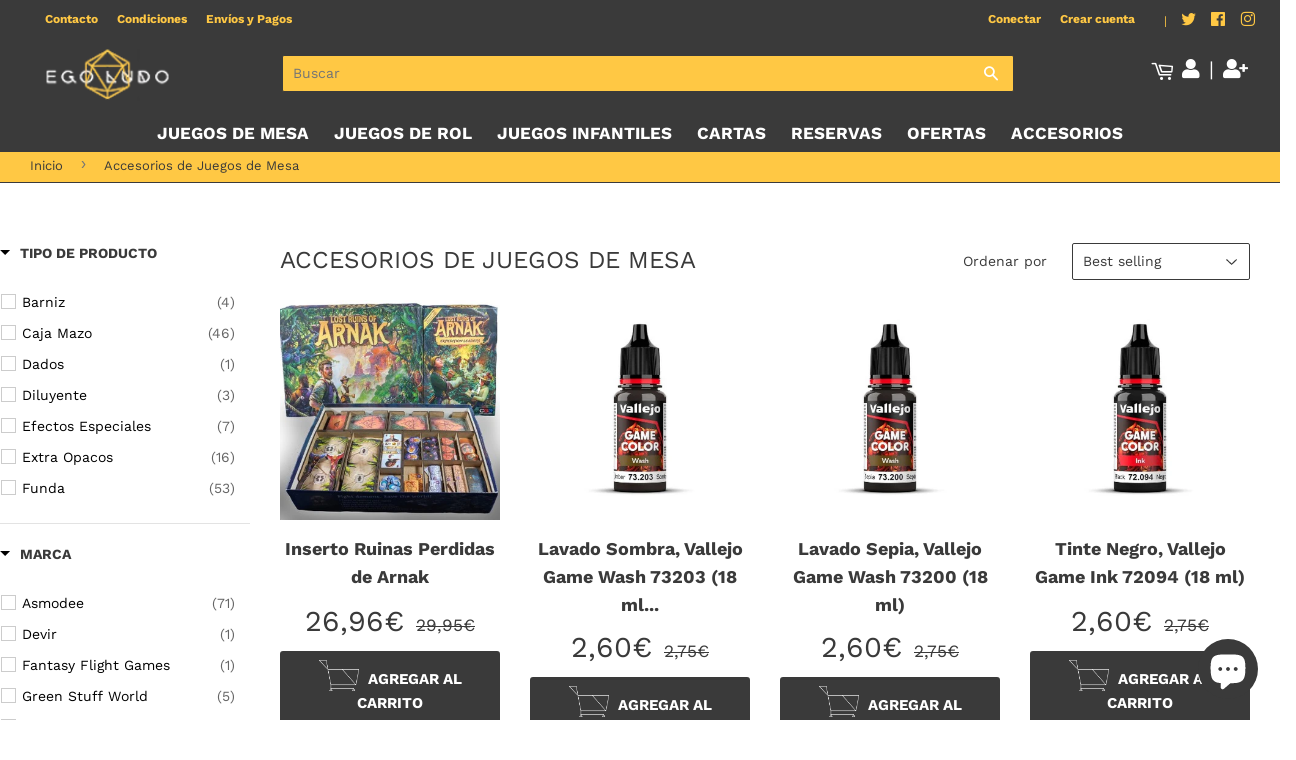

--- FILE ---
content_type: text/html; charset=utf-8
request_url: https://egoludo.com/collections/accesorios-de-juegos-de-mesa
body_size: 55166
content:
<!doctype html>
<html class="no-touch no-js">
<head>
  <meta name="facebook-domain-verification" content="cgmjg5u6ejxvbrowrjq50ocri3omxt" />
  <script>(function(H){H.className=H.className.replace(/\bno-js\b/,'js')})(document.documentElement)</script>
  <!-- Basic page needs ================================================== -->
  <meta charset="utf-8">
  <meta http-equiv="X-UA-Compatible" content="IE=edge,chrome=1">

  <!-- Hotjar Tracking Code for https://egoludo.com -->
<script>
    (function(h,o,t,j,a,r){
        h.hj=h.hj||function(){(h.hj.q=h.hj.q||[]).push(arguments)};
        h._hjSettings={hjid:3087100,hjsv:6};
        a=o.getElementsByTagName('head')[0];
        r=o.createElement('script');r.async=1;
        r.src=t+h._hjSettings.hjid+j+h._hjSettings.hjsv;
        a.appendChild(r);
    })(window,document,'https://static.hotjar.com/c/hotjar-','.js?sv=');
</script>

  
  <link rel="shortcut icon" href="//egoludo.com/cdn/shop/files/favicon_228x228_1_32x32.png?v=1614319813" type="image/png" />
  

  <!-- Title and description ================================================== -->
  <title>
  Accesorios de Juegos de Mesa &ndash; Ego Ludo
  </title>

  

  <!-- Product meta ================================================== -->
  <!-- /snippets/social-meta-tags.liquid -->




<meta property="og:site_name" content="Ego Ludo">
<meta property="og:url" content="https://egoludo.com/collections/accesorios-de-juegos-de-mesa">
<meta property="og:title" content="Accesorios de Juegos de Mesa">
<meta property="og:type" content="product.group">
<meta property="og:description" content="Disfruta de los mejores juegos de mesa, juegos de rol, juegos de cartas y descubre miles de juegos en oferta con el mejor servicio a domicilio. Encuentra las mejores marcas del mercado como Hasbro, Asmodee, Devir, Maldito Games... ¡No te quedes sin tu juego!">

<meta property="og:image" content="http://egoludo.com/cdn/shop/files/logos_1200x628_2_99ddf8a1-ac93-425d-ba2a-b758190b84a4_1200x1200.jpg?v=1621075367">
<meta property="og:image:secure_url" content="https://egoludo.com/cdn/shop/files/logos_1200x628_2_99ddf8a1-ac93-425d-ba2a-b758190b84a4_1200x1200.jpg?v=1621075367">


  <meta name="twitter:site" content="@EgoLudo">

<meta name="twitter:card" content="summary_large_image">
<meta name="twitter:title" content="Accesorios de Juegos de Mesa">
<meta name="twitter:description" content="Disfruta de los mejores juegos de mesa, juegos de rol, juegos de cartas y descubre miles de juegos en oferta con el mejor servicio a domicilio. Encuentra las mejores marcas del mercado como Hasbro, Asmodee, Devir, Maldito Games... ¡No te quedes sin tu juego!">


  <!-- Helpers ================================================== -->
  <link rel="canonical" href="https://egoludo.com/collections/accesorios-de-juegos-de-mesa">
  <meta name="viewport" content="width=device-width,initial-scale=1">

  <!-- CSS ================================================== -->
  <link href="//egoludo.com/cdn/shop/t/2/assets/theme.scss.css?v=50867427981994670451758183095" rel="stylesheet" type="text/css" media="all" />

  <!-- Header hook for plugins ================================================== -->
  <script>window.performance && window.performance.mark && window.performance.mark('shopify.content_for_header.start');</script><meta name="facebook-domain-verification" content="oiufjc0gdj4ydam8omgkc984gxe54d">
<meta name="google-site-verification" content="HjZTKqtfFO_Szvgt17CbbLRUIIZN0bKqF1ocCZQkDGw">
<meta name="facebook-domain-verification" content="ttm9hbh73t1p66ij0ru260vuho0bif">
<meta id="shopify-digital-wallet" name="shopify-digital-wallet" content="/26739998889/digital_wallets/dialog">
<meta name="shopify-checkout-api-token" content="0e620c1280136711b2d2ecabfff31373">
<meta id="in-context-paypal-metadata" data-shop-id="26739998889" data-venmo-supported="false" data-environment="production" data-locale="es_ES" data-paypal-v4="true" data-currency="EUR">
<link rel="alternate" type="application/atom+xml" title="Feed" href="/collections/accesorios-de-juegos-de-mesa.atom" />
<link rel="next" href="/collections/accesorios-de-juegos-de-mesa?page=2">
<link rel="alternate" type="application/json+oembed" href="https://egoludo.com/collections/accesorios-de-juegos-de-mesa.oembed">
<script async="async" src="/checkouts/internal/preloads.js?locale=es-ES"></script>
<link rel="preconnect" href="https://shop.app" crossorigin="anonymous">
<script async="async" src="https://shop.app/checkouts/internal/preloads.js?locale=es-ES&shop_id=26739998889" crossorigin="anonymous"></script>
<script id="apple-pay-shop-capabilities" type="application/json">{"shopId":26739998889,"countryCode":"ES","currencyCode":"EUR","merchantCapabilities":["supports3DS"],"merchantId":"gid:\/\/shopify\/Shop\/26739998889","merchantName":"Ego Ludo","requiredBillingContactFields":["postalAddress","email","phone"],"requiredShippingContactFields":["postalAddress","email","phone"],"shippingType":"shipping","supportedNetworks":["visa","maestro","masterCard","amex"],"total":{"type":"pending","label":"Ego Ludo","amount":"1.00"},"shopifyPaymentsEnabled":true,"supportsSubscriptions":true}</script>
<script id="shopify-features" type="application/json">{"accessToken":"0e620c1280136711b2d2ecabfff31373","betas":["rich-media-storefront-analytics"],"domain":"egoludo.com","predictiveSearch":true,"shopId":26739998889,"locale":"es"}</script>
<script>var Shopify = Shopify || {};
Shopify.shop = "ego-ludo.myshopify.com";
Shopify.locale = "es";
Shopify.currency = {"active":"EUR","rate":"1.0"};
Shopify.country = "ES";
Shopify.theme = {"name":"EgoLudo","id":83074613417,"schema_name":"Supply","schema_version":"9.1.0","theme_store_id":679,"role":"main"};
Shopify.theme.handle = "null";
Shopify.theme.style = {"id":null,"handle":null};
Shopify.cdnHost = "egoludo.com/cdn";
Shopify.routes = Shopify.routes || {};
Shopify.routes.root = "/";</script>
<script type="module">!function(o){(o.Shopify=o.Shopify||{}).modules=!0}(window);</script>
<script>!function(o){function n(){var o=[];function n(){o.push(Array.prototype.slice.apply(arguments))}return n.q=o,n}var t=o.Shopify=o.Shopify||{};t.loadFeatures=n(),t.autoloadFeatures=n()}(window);</script>
<script>
  window.ShopifyPay = window.ShopifyPay || {};
  window.ShopifyPay.apiHost = "shop.app\/pay";
  window.ShopifyPay.redirectState = null;
</script>
<script id="shop-js-analytics" type="application/json">{"pageType":"collection"}</script>
<script defer="defer" async type="module" src="//egoludo.com/cdn/shopifycloud/shop-js/modules/v2/client.init-shop-cart-sync_-aut3ZVe.es.esm.js"></script>
<script defer="defer" async type="module" src="//egoludo.com/cdn/shopifycloud/shop-js/modules/v2/chunk.common_jR-HGkUL.esm.js"></script>
<script type="module">
  await import("//egoludo.com/cdn/shopifycloud/shop-js/modules/v2/client.init-shop-cart-sync_-aut3ZVe.es.esm.js");
await import("//egoludo.com/cdn/shopifycloud/shop-js/modules/v2/chunk.common_jR-HGkUL.esm.js");

  window.Shopify.SignInWithShop?.initShopCartSync?.({"fedCMEnabled":true,"windoidEnabled":true});

</script>
<script>
  window.Shopify = window.Shopify || {};
  if (!window.Shopify.featureAssets) window.Shopify.featureAssets = {};
  window.Shopify.featureAssets['shop-js'] = {"shop-cart-sync":["modules/v2/client.shop-cart-sync_BAYdngfT.es.esm.js","modules/v2/chunk.common_jR-HGkUL.esm.js"],"init-fed-cm":["modules/v2/client.init-fed-cm_C1KIrACA.es.esm.js","modules/v2/chunk.common_jR-HGkUL.esm.js"],"shop-button":["modules/v2/client.shop-button_nPJqyawu.es.esm.js","modules/v2/chunk.common_jR-HGkUL.esm.js"],"init-windoid":["modules/v2/client.init-windoid_BBN3UDv3.es.esm.js","modules/v2/chunk.common_jR-HGkUL.esm.js"],"shop-cash-offers":["modules/v2/client.shop-cash-offers_DHr6BHOX.es.esm.js","modules/v2/chunk.common_jR-HGkUL.esm.js","modules/v2/chunk.modal_K_-4b6jm.esm.js"],"shop-toast-manager":["modules/v2/client.shop-toast-manager_DsmMrndK.es.esm.js","modules/v2/chunk.common_jR-HGkUL.esm.js"],"init-shop-email-lookup-coordinator":["modules/v2/client.init-shop-email-lookup-coordinator_CqHiorcR.es.esm.js","modules/v2/chunk.common_jR-HGkUL.esm.js"],"pay-button":["modules/v2/client.pay-button_CyYMAtLe.es.esm.js","modules/v2/chunk.common_jR-HGkUL.esm.js"],"avatar":["modules/v2/client.avatar_BTnouDA3.es.esm.js"],"init-shop-cart-sync":["modules/v2/client.init-shop-cart-sync_-aut3ZVe.es.esm.js","modules/v2/chunk.common_jR-HGkUL.esm.js"],"shop-login-button":["modules/v2/client.shop-login-button_CkV-3QmP.es.esm.js","modules/v2/chunk.common_jR-HGkUL.esm.js","modules/v2/chunk.modal_K_-4b6jm.esm.js"],"init-customer-accounts-sign-up":["modules/v2/client.init-customer-accounts-sign-up_OVpxiKuf.es.esm.js","modules/v2/client.shop-login-button_CkV-3QmP.es.esm.js","modules/v2/chunk.common_jR-HGkUL.esm.js","modules/v2/chunk.modal_K_-4b6jm.esm.js"],"init-shop-for-new-customer-accounts":["modules/v2/client.init-shop-for-new-customer-accounts_B3-6tUHj.es.esm.js","modules/v2/client.shop-login-button_CkV-3QmP.es.esm.js","modules/v2/chunk.common_jR-HGkUL.esm.js","modules/v2/chunk.modal_K_-4b6jm.esm.js"],"init-customer-accounts":["modules/v2/client.init-customer-accounts_DAvreLqn.es.esm.js","modules/v2/client.shop-login-button_CkV-3QmP.es.esm.js","modules/v2/chunk.common_jR-HGkUL.esm.js","modules/v2/chunk.modal_K_-4b6jm.esm.js"],"shop-follow-button":["modules/v2/client.shop-follow-button_D-yP9CCa.es.esm.js","modules/v2/chunk.common_jR-HGkUL.esm.js","modules/v2/chunk.modal_K_-4b6jm.esm.js"],"lead-capture":["modules/v2/client.lead-capture_cgi9rykO.es.esm.js","modules/v2/chunk.common_jR-HGkUL.esm.js","modules/v2/chunk.modal_K_-4b6jm.esm.js"],"checkout-modal":["modules/v2/client.checkout-modal_CNOx8cMi.es.esm.js","modules/v2/chunk.common_jR-HGkUL.esm.js","modules/v2/chunk.modal_K_-4b6jm.esm.js"],"shop-login":["modules/v2/client.shop-login_B0Pz78O1.es.esm.js","modules/v2/chunk.common_jR-HGkUL.esm.js","modules/v2/chunk.modal_K_-4b6jm.esm.js"],"payment-terms":["modules/v2/client.payment-terms_DHTqhmPP.es.esm.js","modules/v2/chunk.common_jR-HGkUL.esm.js","modules/v2/chunk.modal_K_-4b6jm.esm.js"]};
</script>
<script>(function() {
  var isLoaded = false;
  function asyncLoad() {
    if (isLoaded) return;
    isLoaded = true;
    var urls = ["https:\/\/tseish-app.connect.trustedshops.com\/esc.js?apiBaseUrl=aHR0cHM6Ly90c2Vpc2gtYXBwLmNvbm5lY3QudHJ1c3RlZHNob3BzLmNvbQ==\u0026instanceId=ZWdvLWx1ZG8ubXlzaG9waWZ5LmNvbQ==\u0026shop=ego-ludo.myshopify.com","https:\/\/cdn.hextom.com\/js\/freeshippingbar.js?shop=ego-ludo.myshopify.com"];
    for (var i = 0; i < urls.length; i++) {
      var s = document.createElement('script');
      s.type = 'text/javascript';
      s.async = true;
      s.src = urls[i];
      var x = document.getElementsByTagName('script')[0];
      x.parentNode.insertBefore(s, x);
    }
  };
  if(window.attachEvent) {
    window.attachEvent('onload', asyncLoad);
  } else {
    window.addEventListener('load', asyncLoad, false);
  }
})();</script>
<script id="__st">var __st={"a":26739998889,"offset":3600,"reqid":"8be6b58f-2cea-4d9a-ae1b-729cee047458-1768953570","pageurl":"egoludo.com\/collections\/accesorios-de-juegos-de-mesa","u":"2ace8dedca1c","p":"collection","rtyp":"collection","rid":264519483561};</script>
<script>window.ShopifyPaypalV4VisibilityTracking = true;</script>
<script id="captcha-bootstrap">!function(){'use strict';const t='contact',e='account',n='new_comment',o=[[t,t],['blogs',n],['comments',n],[t,'customer']],c=[[e,'customer_login'],[e,'guest_login'],[e,'recover_customer_password'],[e,'create_customer']],r=t=>t.map((([t,e])=>`form[action*='/${t}']:not([data-nocaptcha='true']) input[name='form_type'][value='${e}']`)).join(','),a=t=>()=>t?[...document.querySelectorAll(t)].map((t=>t.form)):[];function s(){const t=[...o],e=r(t);return a(e)}const i='password',u='form_key',d=['recaptcha-v3-token','g-recaptcha-response','h-captcha-response',i],f=()=>{try{return window.sessionStorage}catch{return}},m='__shopify_v',_=t=>t.elements[u];function p(t,e,n=!1){try{const o=window.sessionStorage,c=JSON.parse(o.getItem(e)),{data:r}=function(t){const{data:e,action:n}=t;return t[m]||n?{data:e,action:n}:{data:t,action:n}}(c);for(const[e,n]of Object.entries(r))t.elements[e]&&(t.elements[e].value=n);n&&o.removeItem(e)}catch(o){console.error('form repopulation failed',{error:o})}}const l='form_type',E='cptcha';function T(t){t.dataset[E]=!0}const w=window,h=w.document,L='Shopify',v='ce_forms',y='captcha';let A=!1;((t,e)=>{const n=(g='f06e6c50-85a8-45c8-87d0-21a2b65856fe',I='https://cdn.shopify.com/shopifycloud/storefront-forms-hcaptcha/ce_storefront_forms_captcha_hcaptcha.v1.5.2.iife.js',D={infoText:'Protegido por hCaptcha',privacyText:'Privacidad',termsText:'Términos'},(t,e,n)=>{const o=w[L][v],c=o.bindForm;if(c)return c(t,g,e,D).then(n);var r;o.q.push([[t,g,e,D],n]),r=I,A||(h.body.append(Object.assign(h.createElement('script'),{id:'captcha-provider',async:!0,src:r})),A=!0)});var g,I,D;w[L]=w[L]||{},w[L][v]=w[L][v]||{},w[L][v].q=[],w[L][y]=w[L][y]||{},w[L][y].protect=function(t,e){n(t,void 0,e),T(t)},Object.freeze(w[L][y]),function(t,e,n,w,h,L){const[v,y,A,g]=function(t,e,n){const i=e?o:[],u=t?c:[],d=[...i,...u],f=r(d),m=r(i),_=r(d.filter((([t,e])=>n.includes(e))));return[a(f),a(m),a(_),s()]}(w,h,L),I=t=>{const e=t.target;return e instanceof HTMLFormElement?e:e&&e.form},D=t=>v().includes(t);t.addEventListener('submit',(t=>{const e=I(t);if(!e)return;const n=D(e)&&!e.dataset.hcaptchaBound&&!e.dataset.recaptchaBound,o=_(e),c=g().includes(e)&&(!o||!o.value);(n||c)&&t.preventDefault(),c&&!n&&(function(t){try{if(!f())return;!function(t){const e=f();if(!e)return;const n=_(t);if(!n)return;const o=n.value;o&&e.removeItem(o)}(t);const e=Array.from(Array(32),(()=>Math.random().toString(36)[2])).join('');!function(t,e){_(t)||t.append(Object.assign(document.createElement('input'),{type:'hidden',name:u})),t.elements[u].value=e}(t,e),function(t,e){const n=f();if(!n)return;const o=[...t.querySelectorAll(`input[type='${i}']`)].map((({name:t})=>t)),c=[...d,...o],r={};for(const[a,s]of new FormData(t).entries())c.includes(a)||(r[a]=s);n.setItem(e,JSON.stringify({[m]:1,action:t.action,data:r}))}(t,e)}catch(e){console.error('failed to persist form',e)}}(e),e.submit())}));const S=(t,e)=>{t&&!t.dataset[E]&&(n(t,e.some((e=>e===t))),T(t))};for(const o of['focusin','change'])t.addEventListener(o,(t=>{const e=I(t);D(e)&&S(e,y())}));const B=e.get('form_key'),M=e.get(l),P=B&&M;t.addEventListener('DOMContentLoaded',(()=>{const t=y();if(P)for(const e of t)e.elements[l].value===M&&p(e,B);[...new Set([...A(),...v().filter((t=>'true'===t.dataset.shopifyCaptcha))])].forEach((e=>S(e,t)))}))}(h,new URLSearchParams(w.location.search),n,t,e,['guest_login'])})(!0,!0)}();</script>
<script integrity="sha256-4kQ18oKyAcykRKYeNunJcIwy7WH5gtpwJnB7kiuLZ1E=" data-source-attribution="shopify.loadfeatures" defer="defer" src="//egoludo.com/cdn/shopifycloud/storefront/assets/storefront/load_feature-a0a9edcb.js" crossorigin="anonymous"></script>
<script crossorigin="anonymous" defer="defer" src="//egoludo.com/cdn/shopifycloud/storefront/assets/shopify_pay/storefront-65b4c6d7.js?v=20250812"></script>
<script data-source-attribution="shopify.dynamic_checkout.dynamic.init">var Shopify=Shopify||{};Shopify.PaymentButton=Shopify.PaymentButton||{isStorefrontPortableWallets:!0,init:function(){window.Shopify.PaymentButton.init=function(){};var t=document.createElement("script");t.src="https://egoludo.com/cdn/shopifycloud/portable-wallets/latest/portable-wallets.es.js",t.type="module",document.head.appendChild(t)}};
</script>
<script data-source-attribution="shopify.dynamic_checkout.buyer_consent">
  function portableWalletsHideBuyerConsent(e){var t=document.getElementById("shopify-buyer-consent"),n=document.getElementById("shopify-subscription-policy-button");t&&n&&(t.classList.add("hidden"),t.setAttribute("aria-hidden","true"),n.removeEventListener("click",e))}function portableWalletsShowBuyerConsent(e){var t=document.getElementById("shopify-buyer-consent"),n=document.getElementById("shopify-subscription-policy-button");t&&n&&(t.classList.remove("hidden"),t.removeAttribute("aria-hidden"),n.addEventListener("click",e))}window.Shopify?.PaymentButton&&(window.Shopify.PaymentButton.hideBuyerConsent=portableWalletsHideBuyerConsent,window.Shopify.PaymentButton.showBuyerConsent=portableWalletsShowBuyerConsent);
</script>
<script data-source-attribution="shopify.dynamic_checkout.cart.bootstrap">document.addEventListener("DOMContentLoaded",(function(){function t(){return document.querySelector("shopify-accelerated-checkout-cart, shopify-accelerated-checkout")}if(t())Shopify.PaymentButton.init();else{new MutationObserver((function(e,n){t()&&(Shopify.PaymentButton.init(),n.disconnect())})).observe(document.body,{childList:!0,subtree:!0})}}));
</script>
<script id='scb4127' type='text/javascript' async='' src='https://egoludo.com/cdn/shopifycloud/privacy-banner/storefront-banner.js'></script><link id="shopify-accelerated-checkout-styles" rel="stylesheet" media="screen" href="https://egoludo.com/cdn/shopifycloud/portable-wallets/latest/accelerated-checkout-backwards-compat.css" crossorigin="anonymous">
<style id="shopify-accelerated-checkout-cart">
        #shopify-buyer-consent {
  margin-top: 1em;
  display: inline-block;
  width: 100%;
}

#shopify-buyer-consent.hidden {
  display: none;
}

#shopify-subscription-policy-button {
  background: none;
  border: none;
  padding: 0;
  text-decoration: underline;
  font-size: inherit;
  cursor: pointer;
}

#shopify-subscription-policy-button::before {
  box-shadow: none;
}

      </style>

<script>window.performance && window.performance.mark && window.performance.mark('shopify.content_for_header.end');</script>

  
  

  <script src="//egoludo.com/cdn/shop/t/2/assets/jquery-2.2.3.min.js?v=58211863146907186831601918701" type="text/javascript"></script>

  <script src="//egoludo.com/cdn/shop/t/2/assets/lazysizes.min.js?v=8147953233334221341601918701" async="async"></script>
  <script src="//egoludo.com/cdn/shop/t/2/assets/vendor.js?v=106177282645720727331601918703" defer="defer"></script>
  <script src="//egoludo.com/cdn/shop/t/2/assets/theme.js?v=53261703485413907181620329615" defer="defer"></script>
  
<!-- Global site tag (gtag.js) - Google Analytics -->
<script async src="https://www.googletagmanager.com/gtag/js?id=UA-184596030-1"></script>
<script>
  window.dataLayer = window.dataLayer || [];
  function gtag(){dataLayer.push(arguments);}
  gtag('js', new Date());

  gtag('config', 'UA-184596030-1');
</script>
  
<!-- Global site tag (gtag.js) - Google Ads: 339070691 -->
<script async src="https://www.googletagmanager.com/gtag/js?id=AW-339070691"></script>
<script>
  window.dataLayer = window.dataLayer || [];
  function gtag(){dataLayer.push(arguments);}
  gtag('js', new Date());

  gtag('config', 'AW-339070691');
</script>

  <link
  rel="stylesheet"
  href="https://cdn.jsdelivr.net/npm/swiper@8/swiper-bundle.min.css"
/>

<script src="https://cdn.jsdelivr.net/npm/swiper@8/swiper-bundle.min.js"></script>
  
  <!-- Google Tag Manager -->
<script>(function(w,d,s,l,i){w[l]=w[l]||[];w[l].push({'gtm.start':
new Date().getTime(),event:'gtm.js'});var f=d.getElementsByTagName(s)[0],
j=d.createElement(s),dl=l!='dataLayer'?'&l='+l:'';j.async=true;j.src=
'https://www.googletagmanager.com/gtm.js?id='+i+dl;f.parentNode.insertBefore(j,f);
})(window,document,'script','dataLayer','GTM-WHMBC59');</script>
<!-- End Google Tag Manager -->

<!--begin-boost-pfs-filter-css-->
  <link href="//egoludo.com/cdn/shop/t/2/assets/boost-pfs-init.css?v=115184225668420142521622775814" rel="stylesheet" type="text/css" media="all" />
  <link rel="preload stylesheet" href="//egoludo.com/cdn/shop/t/2/assets/boost-pfs-general.css?v=134764203442945859291622775815" as="style">
  <link rel="preload stylesheet" href="//egoludo.com/cdn/shop/t/2/assets/boost-pfs-otp.css?v=124787544969713301011622775820" as="style"><link href="//egoludo.com/cdn/shop/t/2/assets/boost-pfs-custom.css?v=29030500224565206241619882020" rel="stylesheet" type="text/css" media="all" />
<style data-id="boost-pfs-style" type="text/css">
    .boost-pfs-filter-option-title-text {}

   .boost-pfs-filter-tree-v .boost-pfs-filter-option-title-text:before {}
    .boost-pfs-filter-tree-v .boost-pfs-filter-option.boost-pfs-filter-option-collapsed .boost-pfs-filter-option-title-text:before {}
    .boost-pfs-filter-tree-h .boost-pfs-filter-option-title-heading:before {
      border-right-color: ;
      border-bottom-color: ;
    }

    .boost-pfs-filter-option-content .boost-pfs-filter-option-item-list .boost-pfs-filter-option-item button,
    .boost-pfs-filter-option-content .boost-pfs-filter-option-item-list .boost-pfs-filter-option-item .boost-pfs-filter-button,
    .boost-pfs-filter-option-range-amount input,
    .boost-pfs-filter-tree-v .boost-pfs-filter-refine-by .boost-pfs-filter-refine-by-items .refine-by-item,
    .boost-pfs-filter-refine-by-wrapper-v .boost-pfs-filter-refine-by .boost-pfs-filter-refine-by-items .refine-by-item,
    .boost-pfs-filter-refine-by .boost-pfs-filter-option-title,
    .boost-pfs-filter-refine-by .boost-pfs-filter-refine-by-items .refine-by-item>a,
    .boost-pfs-filter-refine-by>span,
    .boost-pfs-filter-clear,
    .boost-pfs-filter-clear-all{}

    .boost-pfs-filter-option-multi-level-collections .boost-pfs-filter-option-multi-level-list .boost-pfs-filter-option-item .boost-pfs-filter-button-arrow .boost-pfs-arrow:before,
    .boost-pfs-filter-option-multi-level-tag .boost-pfs-filter-option-multi-level-list .boost-pfs-filter-option-item .boost-pfs-filter-button-arrow .boost-pfs-arrow:before {}

    .boost-pfs-filter-refine-by .boost-pfs-filter-refine-by-items .refine-by-item .boost-pfs-filter-clear:before,
    .boost-pfs-filter-refine-by .boost-pfs-filter-refine-by-items .refine-by-item .boost-pfs-filter-clear:after {
      background: ;
    }

    .boost-pfs-filter-tree-mobile-button button,
    .boost-pfs-filter-top-sorting-mobile button {}
    .boost-pfs-filter-top-sorting-mobile button>span:after {}
  </style>
<!--end-boost-pfs-filter-css-->
  
<link rel="stylesheet" href="https://cdnjs.cloudflare.com/ajax/libs/font-awesome/5.13.0/css/all.min.css" integrity="sha256-h20CPZ0QyXlBuAw7A+KluUYx/3pK+c7lYEpqLTlxjYQ=" crossorigin="anonymous" />

<!-- SEO, JSON‑LD, Schema --> 
 
        
        

        
        
        

<script type="application/ld+json">
{
	"@context": "https://schema.org",
	"@type": "BreadcrumbList",
	"itemListElement": [{
		"@type": "ListItem",
		"position": 1,
		"name": "Ego Ludo",
		"item": "https://egoludo.com"
		},{
		"@type": "ListItem",
		"position": 2,
		"name": "Accesorios de Juegos de Mesa",
		"item": "https://egoludo.com/collections/accesorios-de-juegos-de-mesa"
	}]
}
</script>




<script type="application/ld+json">
{
 	"@context": "https://schema.org",
 	"@type": "WebSite",
 	"url": "https://egoludo.com",
 	"potentialAction": {
 	 	"@type": "SearchAction",
 	 	 "target": "https://egoludo.com/search?q={search_term}",
 	 	"query-input": "required name=search_term"
 	}
}
</script>




<script type="application/ld+json">
{
	 "@context":"https://schema.org",
	 "@type":"ItemList",
	"itemListElement":[
	
	{
		"@type":"ListItem",
		"position":1,
		"url":"egoludo.com/products/fundas-zacatrus-ocean-63-5x88-mm-55-fundas",
		"description":"Pack de 55 fundas de plástico para proteger cartas de tamaño 63.5x88 mm."
,		"image": "//egoludo.com/cdn/shop/products/ocean.jpg?v=1632737727",
		"name": "Fundas Zacatrus Ocean 63.5x88 mm (55 fundas)"
	},
	{
		"@type":"ListItem",
		"position":2,
		"url":"egoludo.com/products/fundas-zacatrus-ocean-premium-63-5x88-mm-55-fundas",
		"description":"Pack de 55 fundas de plástico para proteger cartas de tamaño 63.5x88 mm."
,		"image": "//egoludo.com/cdn/shop/products/ocean_premium_5b92a544-5875-4276-b3b9-ded2d7d1958b.jpg?v=1625830519",
		"name": "Fundas Zacatrus Ocean Premium 63.5x88 mm (55 fundas)"
	},
	{
		"@type":"ListItem",
		"position":3,
		"url":"egoludo.com/products/fundas-zacatrus-mini-euro-45x68-mm-55-fundas",
		"description":"Pack de 55 fundas de plástico para proteger cartas de tamaño 45x68 mm."
,		"image": "//egoludo.com/cdn/shop/products/MiniEuro.jpg?v=1625830023",
		"name": "Fundas Zacatrus Mini Euro 45x68 mm (55 fundas)"
	},
	{
		"@type":"ListItem",
		"position":4,
		"url":"egoludo.com/products/fundas-zacatrus-usa-56x87-mm-55-fundas",
		"description":"Pack de 55 fundas de plástico para proteger cartas de tamaño 56x87 mm."
,		"image": "//egoludo.com/cdn/shop/products/USA.jpg?v=1625830429",
		"name": "Fundas Zacatrus USA 56x87 mm (55 fundas)"
	},
	{
		"@type":"ListItem",
		"position":5,
		"url":"egoludo.com/products/fundas-zacatrus-tarot-70x120-mm-55-fundas",
		"description":"Pack de 100 fundas de plástico para proteger cartas de tamaño 70x120 mm."
,		"image": "//egoludo.com/cdn/shop/products/Tarot.jpg?v=1625830081",
		"name": "Fundas Zacatrus Tarot 70x120 mm (55 fundas)"
	},
	{
		"@type":"ListItem",
		"position":6,
		"url":"egoludo.com/products/fundas-zacatrus-mini-usa-41x63-mm-55-fundas",
		"description":"Pack de 55 fundas de plástico para proteger cartas de tamaño 56x87 mm."
,		"image": "//egoludo.com/cdn/shop/products/MiniUSA.jpg?v=1625830297",
		"name": "Fundas Zacatrus Mini USA 41x63 mm (55 fundas)"
	},
	{
		"@type":"ListItem",
		"position":7,
		"url":"egoludo.com/products/fundas-zacatrus-asia-57-5x89-mm-55-fundas",
		"description":"Pack de 55 fundas de plástico para proteger cartas de tamaño 57.5x89 mm."
,		"image": "//egoludo.com/cdn/shop/products/Asia.jpg?v=1625829737",
		"name": "Fundas Zacatrus Asia 57.5x89 mm (55 fundas)"
	},
	{
		"@type":"ListItem",
		"position":8,
		"url":"egoludo.com/products/fundas-zacatrus-mini-euro-premium-45x68-mm-55-fundas",
		"description":"Pack de 55 fundas de plástico para proteger cartas de tamaño 45x68 mm."
,		"image": "//egoludo.com/cdn/shop/products/MiniEuroPremium.jpg?v=1633684511",
		"name": "Fundas Zacatrus Mini Euro Premium 45x68 mm (55 fundas)"
	},
	{
		"@type":"ListItem",
		"position":9,
		"url":"egoludo.com/products/fundas-zacatrus-dixit-80x120-mm-55-fundas",
		"description":"Pack de 55 fundas de plástico para proteger cartas de tamaño 80x120 mm."
,		"image": "//egoludo.com/cdn/shop/products/Dixit.jpg?v=1625829625",
		"name": "Fundas Zacatrus Dixit 80x120 mm (55 fundas)"
	},
	{
		"@type":"ListItem",
		"position":10,
		"url":"egoludo.com/products/fundas-zacatrus-mini-usa-premium-41x63-mm-55-fundas",
		"description":"Pack de 55 fundas de plástico para proteger cartas de tamaño 56x87 mm."
,		"image": "//egoludo.com/cdn/shop/products/MiniUSAPremium.jpg?v=1625830390",
		"name": "Fundas Zacatrus Mini USA Premium 41x63 mm (55 fundas)"
	},
	{
		"@type":"ListItem",
		"position":11,
		"url":"egoludo.com/products/fundas-zacatrus-usa-premium-56x87-mm-55-fundas",
		"description":"Pack de 55 fundas de plástico para proteger cartas de tamaño 56x87 mm."
,		"image": "//egoludo.com/cdn/shop/products/USAPremium.jpg?v=1633684211",
		"name": "Fundas Zacatrus USA Premium 56x87 mm (55 fundas)"
	},
	{
		"@type":"ListItem",
		"position":12,
		"url":"egoludo.com/products/fundas-zacatrus-euro-59x92-mm-55-fundas",
		"description":"Pack de 55 fundas de plástico para proteger cartas de tamaño 59x92 mm."
,		"image": "//egoludo.com/cdn/shop/files/55-fundas-zacatrus-premium-euro-59x92.jpg?v=1700829954",
		"name": "Fundas Zacatrus Euro 59x92 mm (55 fundas)"
	},
	{
		"@type":"ListItem",
		"position":13,
		"url":"egoludo.com/products/inserto-gloomhaven-fauces-del-leon",
		"description":"Inserto de madera para tener todos los componentes de GLOOMHAVEN \u0026quot;FAUCES DEL LEÓN\u0026quot;, bien organizados en su caja y disponibles en la mesa durante la partida. Montar la partida nunca fue tan fácil y ordenado. Cartas Con sus fundas. Compatible con la edición de ASMODEE.\nIncluye:\n\n110 piezas para armar los insertos\nInstrucciones de armado\n\nEl inserto se vende desarmado. No incluye el juego."
,		"image": "//egoludo.com/cdn/shop/products/InsertoFaucesdeLeo.jpg?v=1664792361",
		"name": "Inserto Gloomhaven, Fauces del León"
	},
	{
		"@type":"ListItem",
		"position":14,
		"url":"egoludo.com/products/fundas-zacatrus-square-l-cuadrada-mediana-80x80-mm-110-fundas",
		"description":"Pack de 110 fundas de plástico para proteger cartas de tamaño 80 x 80mm."
,		"image": "//egoludo.com/cdn/shop/products/square_l_23cb8fee-9847-4dc4-9e6b-e4fc64632aae.jpg?v=1625829501",
		"name": "Fundas Zacatrus Square L (Cuadrada Mediana) 80x80 mm (110 fundas)"
	},
	{
		"@type":"ListItem",
		"position":15,
		"url":"egoludo.com/products/fundas-zacatrus-asia-premium-57-5x89-mm-55-fundas",
		"description":"Pack de 55 fundas de plástico para proteger cartas de tamaño 57.5x89 mm."
,		"image": "//egoludo.com/cdn/shop/products/asia_premium.jpg?v=1634808130",
		"name": "Fundas Zacatrus Asia Premium 57.5x89 mm (55 fundas)"
	},
	{
		"@type":"ListItem",
		"position":16,
		"url":"egoludo.com/products/fundas-zacatrus-tarot-premium-70x120-mm-55-fundas",
		"description":"Pack de 55 fundas de plástico para proteger cartas de tamaño 70x120 mm."
,		"image": "//egoludo.com/cdn/shop/products/TarotPremiu.jpg?v=1625830183",
		"name": "Fundas Zacatrus Tarot Premium 70x120 mm (55 fundas)"
	},
	{
		"@type":"ListItem",
		"position":17,
		"url":"egoludo.com/products/fundas-zacatrus-wonder-65x100-mm-55-fundas",
		"description":"Pack de 55 fundas de plástico para proteger cartas de tamaño 65 x 100mm."
,		"image": "//egoludo.com/cdn/shop/products/wonder_1_6483529f-c53d-4c7b-9510-d463331c891f.jpg?v=1625830558",
		"name": "Fundas Zacatrus Wonder 65x100 mm (55 fundas)"
	},
	{
		"@type":"ListItem",
		"position":18,
		"url":"egoludo.com/products/fundas-zacatrus-tarot-frances-61x112-mm-55-fundas",
		"description":"Pack de 55 fundas de plástico para proteger cartas de tamaño 61x112 mm."
,		"image": "//egoludo.com/cdn/shop/products/TarotFrances.jpg?v=1625830122",
		"name": "Fundas Zacatrus Tarot Francés 61x112 mm (55 fundas)"
	},
	{
		"@type":"ListItem",
		"position":19,
		"url":"egoludo.com/products/fundas-zacatrus-wonder-premium-65x100-mm-55-fundas",
		"description":"Pack de 100 fundas de plástico para proteger cartas de tamaño 65 x 100 mm."
,		"image": "//egoludo.com/cdn/shop/products/wonder_premium.jpg?v=1625830585",
		"name": "Fundas Zacatrus Wonder Premium 65x100 mm (55 fundas)"
	},
	{
		"@type":"ListItem",
		"position":20,
		"url":"egoludo.com/products/fundas-zacatrus-dixit-premium-80x120-mm-50-fundas",
		"description":"Pack de 55 fundas de plástico para proteger cartas de tamaño 80x120 mm."
,		"image": "//egoludo.com/cdn/shop/products/DixitPremium_b1d2e4f0-9edb-4bcb-ac0b-53aa390d93d3.jpg?v=1657279598",
		"name": "Fundas Zacatrus Dixit Premium 80x120 mm (55 fundas)"
	},
	{
		"@type":"ListItem",
		"position":21,
		"url":"egoludo.com/products/fundas-zacatrus-square-s-cuadrada-pequena-70x70-mm-55-fundas",
		"description":"Pack de 55 fundas de plástico para proteger cartas de tamaño 70 x 70mm."
,		"image": "//egoludo.com/cdn/shop/products/square_s55.jpg?v=1637140759",
		"name": "Fundas Zacatrus Square S (Cuadrada Pequeña) 70x70 mm (55 fundas)"
	},
	{
		"@type":"ListItem",
		"position":22,
		"url":"egoludo.com/products/inserto-agricola",
		"description":"Inserto de madera para tener todos los componentes del Agrícola (base + expansión 5-6 jugadores), bien organizados en su caja y disponibles en la mesa durante la partida. Montar la partida nunca fue tan fácil y ordenado. Cartas Con sus fundas.\nIncluye:\n\n26 piezas para armar los insertos\nInstrucciones de armado\n\nEl inserto se vende desarmado. No incluye el juego."
,		"image": "//egoludo.com/cdn/shop/products/inserto-compatible-con-agricola-base-expansion-5-6-jugadores-desarmado.jpg?v=1678206184",
		"name": "Inserto Agricola"
	},
	{
		"@type":"ListItem",
		"position":23,
		"url":"egoludo.com/products/green-stuff-world-silver-series-kolinsky-brushes-pack",
		"description":"La gama de pinceles Kolinsky de GSW, Silver Series. Elaborados a mano por expertos, con un mango de madera de alta calidad y una punta de cabello natural Kolinsky, fusionados entre sí por una férula de latón. Tanto para los aficionados como para los expertos, la gama de pinceles Kolinsky Silver Series proporcionará una experiencia de pintura suave y nítida.Recomendables para la pintura tradicional, especialmente en técnicas finas como lavados, veladuras, tintas y consecución de degradados, en general medios más diluidos. No recomendados para despuntados o técnicas de pincel seco porque pueden dañar la punta. El pelo Kolinsky garantiza un gran poder de absorción de agua y pintura, así como una excelente elasticidad, lo cual lo convierte en un pincel muy técnico.Por su naturaleza, los pinceles naturales exigen más cuidado que los pinceles de pelo sintético, pues su deterioro conduce a la pérdida de la forma y la ruptura del pelo. Para aumentar su vida útil, es importante no dejar que sequen restos de pintura entre las cerdas volver a darles la forma puntiaguda. Recomendamos utilizar nuestro Gel Reparador de Pinceles (LINK) para ese fin. Al terminar de pintar, dejar los pinceles a reposar apuntando hacia arriba, para evitar que las puntas se deformen.\nNo recomendable usar pinceles Kolinsky con oleos ya que los diluyentes y limpiadores de este tipo de pintura deterioran el pelo rápidamente.\nEste set contiene:\n1x Pincel Kolinsky - 001x Pincel Kolinsky - 01x Pincel Kolinsky - 11x Pincel Kolinsky - 2"
,		"image": "//egoludo.com/cdn/shop/products/GreenStuffWorld_SilverSeriesKolinsky_BrushesPack.jpg?v=1666023830",
		"name": "Green Stuff World, Silver Series Kolinsky, Brushes Pack"
	},
	{
		"@type":"ListItem",
		"position":24,
		"url":"egoludo.com/products/set-de-dados-de-mansiones-de-la-locura",
		"description":"Este set de dados adicionales te permitirá sumergirte aún más en los horrores de Mansiones de la Locura Segunda Edición.Progresa sin problemas en cada batalla y en las pruebas de habilidad manteniendo siempre tu set de dados adicionales a mano.Añade el set de dados adicionales para Mansiones de la Locura de la Segunda Edición a tu colección, podrás sumergirte en la experiencia completa de juego luchando contra monstruos espantosos y resolviendo rápidamente puzzles complicados sin interrupciones por falta de dados.\n \nCONTENIDO\n6 dados"
,		"image": "//egoludo.com/cdn/shop/products/DadosMansionesdelaLocura.png?v=1666022261",
		"name": "Set de Dados de Mansiones de la Locura"
	},
	{
		"@type":"ListItem",
		"position":25,
		"url":"egoludo.com/products/purpura-real-vallejo-game-color-72016-17-ml",
		"description":"Colores acrílicos mates y opacos de base agua, especialmente formulados para uso a pincel. Cada color ha sido rigurosamente desarrollado en colaboración con modelistas especializados en figuras y dioramas de fantasía. En la formulación de esta gama se ha tenido en cuenta que algunas de las figuras se utilizan en juegos, y por ello se ha empleado una resina de última generación que ofrece una extraordinaria resistencia a la fricción causada por el movimiento manual de las figuras. Se recomienda aplicarlos sobre una superficie previamente imprimada. Los colores secan rápidamente formando una película homogénea y autonivelante que respeta el más mínimo detalle presente en el modelo. Game Color tiene un comportamiento excepcional sobre todos los soportes, la adherencia de la pintura sobre resina, plástico, acero y metal blanco es extraordinaria. Los utensilios se pueden limpiar con agua.\nSeguridad: Game Color no es inflamable y no contiene disolventes. Vea información relativa a las certificaciones de producto en el apartado de Seguridad.\nPresentación: Game Color se presenta en botellas de 17 ml\/0.57 fl oz con cuentagotas. Esta presentación evita la evaporación de la pintura y el secado dentro del frasco. Se pueden utilizar cantidades mínimas y conservar el contenido del frasco durante mucho tiempo."
,		"image": "//egoludo.com/cdn/shop/products/PurpuraReal_VallejoGameColor72016_17ml.jpg?v=1664879938",
		"name": "Púrpura Real, Vallejo Game Color 72016 (17 ml)"
	},
	{
		"@type":"ListItem",
		"position":26,
		"url":"egoludo.com/products/fundas-zacatrus-square-s-cuadrada-pequena-premium-70x70-mm-55-fundas",
		"description":"Pack de 55 fundas de plástico para proteger cartas de tamaño 70 x 70mm."
,		"image": "//egoludo.com/cdn/shop/products/square_small_premium.jpg?v=1637140785",
		"name": "Fundas Zacatrus Square S (Cuadrada Pequeña) Premium 70x70 mm (55 fundas)"
	},
	{
		"@type":"ListItem",
		"position":27,
		"url":"egoludo.com/products/fundas-zacatrus-volcano-premium-70x110-mm-55-fundas",
		"description":"Pack de 55 fundas de plástico para proteger cartas de tamaño 70x110 mm."
,		"image": "//egoludo.com/cdn/shop/products/VocanoPremium.jpg?v=1625829423",
		"name": "Fundas Zacatrus Volcano Premium 70x110 mm (55 fundas)"
	},
	{
		"@type":"ListItem",
		"position":28,
		"url":"egoludo.com/products/fundas-zacatrus-volcano-70x110-mm-100-fundas",
		"description":"Pack de 100 fundas de plástico para proteger cartas de tamaño 70x110 mm."
,		"image": "//egoludo.com/cdn/shop/products/Volcano.jpg?v=1625829450",
		"name": "Fundas Zacatrus Volcano 70x110 mm (100 fundas)"
	}
	]
}
</script>



    <!-- Upsell & Cross Sell Kit by Logbase - Starts -->
      <script src='https://upsell-app.logbase.io/lb-upsell.js?shop=ego-ludo.myshopify.com' defer></script>
    <!-- Upsell & Cross Sell Kit by Logbase - Ends -->
<!-- BEGIN app block: shopify://apps/klaviyo-email-marketing-sms/blocks/klaviyo-onsite-embed/2632fe16-c075-4321-a88b-50b567f42507 -->












  <script async src="https://static.klaviyo.com/onsite/js/SePjhz/klaviyo.js?company_id=SePjhz"></script>
  <script>!function(){if(!window.klaviyo){window._klOnsite=window._klOnsite||[];try{window.klaviyo=new Proxy({},{get:function(n,i){return"push"===i?function(){var n;(n=window._klOnsite).push.apply(n,arguments)}:function(){for(var n=arguments.length,o=new Array(n),w=0;w<n;w++)o[w]=arguments[w];var t="function"==typeof o[o.length-1]?o.pop():void 0,e=new Promise((function(n){window._klOnsite.push([i].concat(o,[function(i){t&&t(i),n(i)}]))}));return e}}})}catch(n){window.klaviyo=window.klaviyo||[],window.klaviyo.push=function(){var n;(n=window._klOnsite).push.apply(n,arguments)}}}}();</script>

  




  <script>
    window.klaviyoReviewsProductDesignMode = false
  </script>







<!-- END app block --><script src="https://cdn.shopify.com/extensions/e8878072-2f6b-4e89-8082-94b04320908d/inbox-1254/assets/inbox-chat-loader.js" type="text/javascript" defer="defer"></script>
<script src="https://cdn.shopify.com/extensions/19689677-6488-4a31-adf3-fcf4359c5fd9/forms-2295/assets/shopify-forms-loader.js" type="text/javascript" defer="defer"></script>
<link href="https://monorail-edge.shopifysvc.com" rel="dns-prefetch">
<script>(function(){if ("sendBeacon" in navigator && "performance" in window) {try {var session_token_from_headers = performance.getEntriesByType('navigation')[0].serverTiming.find(x => x.name == '_s').description;} catch {var session_token_from_headers = undefined;}var session_cookie_matches = document.cookie.match(/_shopify_s=([^;]*)/);var session_token_from_cookie = session_cookie_matches && session_cookie_matches.length === 2 ? session_cookie_matches[1] : "";var session_token = session_token_from_headers || session_token_from_cookie || "";function handle_abandonment_event(e) {var entries = performance.getEntries().filter(function(entry) {return /monorail-edge.shopifysvc.com/.test(entry.name);});if (!window.abandonment_tracked && entries.length === 0) {window.abandonment_tracked = true;var currentMs = Date.now();var navigation_start = performance.timing.navigationStart;var payload = {shop_id: 26739998889,url: window.location.href,navigation_start,duration: currentMs - navigation_start,session_token,page_type: "collection"};window.navigator.sendBeacon("https://monorail-edge.shopifysvc.com/v1/produce", JSON.stringify({schema_id: "online_store_buyer_site_abandonment/1.1",payload: payload,metadata: {event_created_at_ms: currentMs,event_sent_at_ms: currentMs}}));}}window.addEventListener('pagehide', handle_abandonment_event);}}());</script>
<script id="web-pixels-manager-setup">(function e(e,d,r,n,o){if(void 0===o&&(o={}),!Boolean(null===(a=null===(i=window.Shopify)||void 0===i?void 0:i.analytics)||void 0===a?void 0:a.replayQueue)){var i,a;window.Shopify=window.Shopify||{};var t=window.Shopify;t.analytics=t.analytics||{};var s=t.analytics;s.replayQueue=[],s.publish=function(e,d,r){return s.replayQueue.push([e,d,r]),!0};try{self.performance.mark("wpm:start")}catch(e){}var l=function(){var e={modern:/Edge?\/(1{2}[4-9]|1[2-9]\d|[2-9]\d{2}|\d{4,})\.\d+(\.\d+|)|Firefox\/(1{2}[4-9]|1[2-9]\d|[2-9]\d{2}|\d{4,})\.\d+(\.\d+|)|Chrom(ium|e)\/(9{2}|\d{3,})\.\d+(\.\d+|)|(Maci|X1{2}).+ Version\/(15\.\d+|(1[6-9]|[2-9]\d|\d{3,})\.\d+)([,.]\d+|)( \(\w+\)|)( Mobile\/\w+|) Safari\/|Chrome.+OPR\/(9{2}|\d{3,})\.\d+\.\d+|(CPU[ +]OS|iPhone[ +]OS|CPU[ +]iPhone|CPU IPhone OS|CPU iPad OS)[ +]+(15[._]\d+|(1[6-9]|[2-9]\d|\d{3,})[._]\d+)([._]\d+|)|Android:?[ /-](13[3-9]|1[4-9]\d|[2-9]\d{2}|\d{4,})(\.\d+|)(\.\d+|)|Android.+Firefox\/(13[5-9]|1[4-9]\d|[2-9]\d{2}|\d{4,})\.\d+(\.\d+|)|Android.+Chrom(ium|e)\/(13[3-9]|1[4-9]\d|[2-9]\d{2}|\d{4,})\.\d+(\.\d+|)|SamsungBrowser\/([2-9]\d|\d{3,})\.\d+/,legacy:/Edge?\/(1[6-9]|[2-9]\d|\d{3,})\.\d+(\.\d+|)|Firefox\/(5[4-9]|[6-9]\d|\d{3,})\.\d+(\.\d+|)|Chrom(ium|e)\/(5[1-9]|[6-9]\d|\d{3,})\.\d+(\.\d+|)([\d.]+$|.*Safari\/(?![\d.]+ Edge\/[\d.]+$))|(Maci|X1{2}).+ Version\/(10\.\d+|(1[1-9]|[2-9]\d|\d{3,})\.\d+)([,.]\d+|)( \(\w+\)|)( Mobile\/\w+|) Safari\/|Chrome.+OPR\/(3[89]|[4-9]\d|\d{3,})\.\d+\.\d+|(CPU[ +]OS|iPhone[ +]OS|CPU[ +]iPhone|CPU IPhone OS|CPU iPad OS)[ +]+(10[._]\d+|(1[1-9]|[2-9]\d|\d{3,})[._]\d+)([._]\d+|)|Android:?[ /-](13[3-9]|1[4-9]\d|[2-9]\d{2}|\d{4,})(\.\d+|)(\.\d+|)|Mobile Safari.+OPR\/([89]\d|\d{3,})\.\d+\.\d+|Android.+Firefox\/(13[5-9]|1[4-9]\d|[2-9]\d{2}|\d{4,})\.\d+(\.\d+|)|Android.+Chrom(ium|e)\/(13[3-9]|1[4-9]\d|[2-9]\d{2}|\d{4,})\.\d+(\.\d+|)|Android.+(UC? ?Browser|UCWEB|U3)[ /]?(15\.([5-9]|\d{2,})|(1[6-9]|[2-9]\d|\d{3,})\.\d+)\.\d+|SamsungBrowser\/(5\.\d+|([6-9]|\d{2,})\.\d+)|Android.+MQ{2}Browser\/(14(\.(9|\d{2,})|)|(1[5-9]|[2-9]\d|\d{3,})(\.\d+|))(\.\d+|)|K[Aa][Ii]OS\/(3\.\d+|([4-9]|\d{2,})\.\d+)(\.\d+|)/},d=e.modern,r=e.legacy,n=navigator.userAgent;return n.match(d)?"modern":n.match(r)?"legacy":"unknown"}(),u="modern"===l?"modern":"legacy",c=(null!=n?n:{modern:"",legacy:""})[u],f=function(e){return[e.baseUrl,"/wpm","/b",e.hashVersion,"modern"===e.buildTarget?"m":"l",".js"].join("")}({baseUrl:d,hashVersion:r,buildTarget:u}),m=function(e){var d=e.version,r=e.bundleTarget,n=e.surface,o=e.pageUrl,i=e.monorailEndpoint;return{emit:function(e){var a=e.status,t=e.errorMsg,s=(new Date).getTime(),l=JSON.stringify({metadata:{event_sent_at_ms:s},events:[{schema_id:"web_pixels_manager_load/3.1",payload:{version:d,bundle_target:r,page_url:o,status:a,surface:n,error_msg:t},metadata:{event_created_at_ms:s}}]});if(!i)return console&&console.warn&&console.warn("[Web Pixels Manager] No Monorail endpoint provided, skipping logging."),!1;try{return self.navigator.sendBeacon.bind(self.navigator)(i,l)}catch(e){}var u=new XMLHttpRequest;try{return u.open("POST",i,!0),u.setRequestHeader("Content-Type","text/plain"),u.send(l),!0}catch(e){return console&&console.warn&&console.warn("[Web Pixels Manager] Got an unhandled error while logging to Monorail."),!1}}}}({version:r,bundleTarget:l,surface:e.surface,pageUrl:self.location.href,monorailEndpoint:e.monorailEndpoint});try{o.browserTarget=l,function(e){var d=e.src,r=e.async,n=void 0===r||r,o=e.onload,i=e.onerror,a=e.sri,t=e.scriptDataAttributes,s=void 0===t?{}:t,l=document.createElement("script"),u=document.querySelector("head"),c=document.querySelector("body");if(l.async=n,l.src=d,a&&(l.integrity=a,l.crossOrigin="anonymous"),s)for(var f in s)if(Object.prototype.hasOwnProperty.call(s,f))try{l.dataset[f]=s[f]}catch(e){}if(o&&l.addEventListener("load",o),i&&l.addEventListener("error",i),u)u.appendChild(l);else{if(!c)throw new Error("Did not find a head or body element to append the script");c.appendChild(l)}}({src:f,async:!0,onload:function(){if(!function(){var e,d;return Boolean(null===(d=null===(e=window.Shopify)||void 0===e?void 0:e.analytics)||void 0===d?void 0:d.initialized)}()){var d=window.webPixelsManager.init(e)||void 0;if(d){var r=window.Shopify.analytics;r.replayQueue.forEach((function(e){var r=e[0],n=e[1],o=e[2];d.publishCustomEvent(r,n,o)})),r.replayQueue=[],r.publish=d.publishCustomEvent,r.visitor=d.visitor,r.initialized=!0}}},onerror:function(){return m.emit({status:"failed",errorMsg:"".concat(f," has failed to load")})},sri:function(e){var d=/^sha384-[A-Za-z0-9+/=]+$/;return"string"==typeof e&&d.test(e)}(c)?c:"",scriptDataAttributes:o}),m.emit({status:"loading"})}catch(e){m.emit({status:"failed",errorMsg:(null==e?void 0:e.message)||"Unknown error"})}}})({shopId: 26739998889,storefrontBaseUrl: "https://egoludo.com",extensionsBaseUrl: "https://extensions.shopifycdn.com/cdn/shopifycloud/web-pixels-manager",monorailEndpoint: "https://monorail-edge.shopifysvc.com/unstable/produce_batch",surface: "storefront-renderer",enabledBetaFlags: ["2dca8a86"],webPixelsConfigList: [{"id":"1079411011","configuration":"{\"config\":\"{\\\"pixel_id\\\":\\\"G-QLWSLS5JEX\\\",\\\"target_country\\\":\\\"ES\\\",\\\"gtag_events\\\":[{\\\"type\\\":\\\"search\\\",\\\"action_label\\\":[\\\"G-QLWSLS5JEX\\\",\\\"AW-339070691\\\/bUsmCMSijdICEOOd16EB\\\"]},{\\\"type\\\":\\\"begin_checkout\\\",\\\"action_label\\\":[\\\"G-QLWSLS5JEX\\\",\\\"AW-339070691\\\/B4o1CMGijdICEOOd16EB\\\"]},{\\\"type\\\":\\\"view_item\\\",\\\"action_label\\\":[\\\"G-QLWSLS5JEX\\\",\\\"AW-339070691\\\/uPjxCLuijdICEOOd16EB\\\",\\\"MC-C989ZVZFP3\\\"]},{\\\"type\\\":\\\"purchase\\\",\\\"action_label\\\":[\\\"G-QLWSLS5JEX\\\",\\\"AW-339070691\\\/RFP-CLiijdICEOOd16EB\\\",\\\"MC-C989ZVZFP3\\\"]},{\\\"type\\\":\\\"page_view\\\",\\\"action_label\\\":[\\\"G-QLWSLS5JEX\\\",\\\"AW-339070691\\\/EON9CLWijdICEOOd16EB\\\",\\\"MC-C989ZVZFP3\\\"]},{\\\"type\\\":\\\"add_payment_info\\\",\\\"action_label\\\":[\\\"G-QLWSLS5JEX\\\",\\\"AW-339070691\\\/MUPOCMeijdICEOOd16EB\\\"]},{\\\"type\\\":\\\"add_to_cart\\\",\\\"action_label\\\":[\\\"G-QLWSLS5JEX\\\",\\\"AW-339070691\\\/cZdtCL6ijdICEOOd16EB\\\"]}],\\\"enable_monitoring_mode\\\":false}\"}","eventPayloadVersion":"v1","runtimeContext":"OPEN","scriptVersion":"b2a88bafab3e21179ed38636efcd8a93","type":"APP","apiClientId":1780363,"privacyPurposes":[],"dataSharingAdjustments":{"protectedCustomerApprovalScopes":["read_customer_address","read_customer_email","read_customer_name","read_customer_personal_data","read_customer_phone"]}},{"id":"821428547","configuration":"{\"pixelCode\":\"C6QVPNPU9OSRECM2UFG0\"}","eventPayloadVersion":"v1","runtimeContext":"STRICT","scriptVersion":"22e92c2ad45662f435e4801458fb78cc","type":"APP","apiClientId":4383523,"privacyPurposes":["ANALYTICS","MARKETING","SALE_OF_DATA"],"dataSharingAdjustments":{"protectedCustomerApprovalScopes":["read_customer_address","read_customer_email","read_customer_name","read_customer_personal_data","read_customer_phone"]}},{"id":"365822275","configuration":"{\"pixel_id\":\"3948781791887403\",\"pixel_type\":\"facebook_pixel\",\"metaapp_system_user_token\":\"-\"}","eventPayloadVersion":"v1","runtimeContext":"OPEN","scriptVersion":"ca16bc87fe92b6042fbaa3acc2fbdaa6","type":"APP","apiClientId":2329312,"privacyPurposes":["ANALYTICS","MARKETING","SALE_OF_DATA"],"dataSharingAdjustments":{"protectedCustomerApprovalScopes":["read_customer_address","read_customer_email","read_customer_name","read_customer_personal_data","read_customer_phone"]}},{"id":"shopify-app-pixel","configuration":"{}","eventPayloadVersion":"v1","runtimeContext":"STRICT","scriptVersion":"0450","apiClientId":"shopify-pixel","type":"APP","privacyPurposes":["ANALYTICS","MARKETING"]},{"id":"shopify-custom-pixel","eventPayloadVersion":"v1","runtimeContext":"LAX","scriptVersion":"0450","apiClientId":"shopify-pixel","type":"CUSTOM","privacyPurposes":["ANALYTICS","MARKETING"]}],isMerchantRequest: false,initData: {"shop":{"name":"Ego Ludo","paymentSettings":{"currencyCode":"EUR"},"myshopifyDomain":"ego-ludo.myshopify.com","countryCode":"ES","storefrontUrl":"https:\/\/egoludo.com"},"customer":null,"cart":null,"checkout":null,"productVariants":[],"purchasingCompany":null},},"https://egoludo.com/cdn","fcfee988w5aeb613cpc8e4bc33m6693e112",{"modern":"","legacy":""},{"shopId":"26739998889","storefrontBaseUrl":"https:\/\/egoludo.com","extensionBaseUrl":"https:\/\/extensions.shopifycdn.com\/cdn\/shopifycloud\/web-pixels-manager","surface":"storefront-renderer","enabledBetaFlags":"[\"2dca8a86\"]","isMerchantRequest":"false","hashVersion":"fcfee988w5aeb613cpc8e4bc33m6693e112","publish":"custom","events":"[[\"page_viewed\",{}],[\"collection_viewed\",{\"collection\":{\"id\":\"264519483561\",\"title\":\"Accesorios de Juegos de Mesa\",\"productVariants\":[{\"price\":{\"amount\":0.95,\"currencyCode\":\"EUR\"},\"product\":{\"title\":\"Fundas Zacatrus Ocean 63.5x88 mm (55 fundas)\",\"vendor\":\"Zacatrus\",\"id\":\"7239612530857\",\"untranslatedTitle\":\"Fundas Zacatrus Ocean 63.5x88 mm (55 fundas)\",\"url\":\"\/products\/fundas-zacatrus-ocean-63-5x88-mm-55-fundas\",\"type\":\"Accesorio Juego de Mesa\"},\"id\":\"41417607577769\",\"image\":{\"src\":\"\/\/egoludo.com\/cdn\/shop\/products\/ocean.jpg?v=1632737727\"},\"sku\":\"\",\"title\":\"Default Title\",\"untranslatedTitle\":\"Default Title\"},{\"price\":{\"amount\":1.95,\"currencyCode\":\"EUR\"},\"product\":{\"title\":\"Fundas Zacatrus Ocean Premium 63.5x88 mm (55 fundas)\",\"vendor\":\"Zacatrus\",\"id\":\"6690428485801\",\"untranslatedTitle\":\"Fundas Zacatrus Ocean Premium 63.5x88 mm (55 fundas)\",\"url\":\"\/products\/fundas-zacatrus-ocean-premium-63-5x88-mm-55-fundas\",\"type\":\"Accesorio Juego de Mesa\"},\"id\":\"39709398433961\",\"image\":{\"src\":\"\/\/egoludo.com\/cdn\/shop\/products\/ocean_premium_5b92a544-5875-4276-b3b9-ded2d7d1958b.jpg?v=1625830519\"},\"sku\":\"\",\"title\":\"Default Title\",\"untranslatedTitle\":\"Default Title\"},{\"price\":{\"amount\":0.75,\"currencyCode\":\"EUR\"},\"product\":{\"title\":\"Fundas Zacatrus Mini Euro 45x68 mm (55 fundas)\",\"vendor\":\"Zacatrus\",\"id\":\"6642755338409\",\"untranslatedTitle\":\"Fundas Zacatrus Mini Euro 45x68 mm (55 fundas)\",\"url\":\"\/products\/fundas-zacatrus-mini-euro-45x68-mm-55-fundas\",\"type\":\"Accesorio Juego de Mesa\"},\"id\":\"39562207625385\",\"image\":{\"src\":\"\/\/egoludo.com\/cdn\/shop\/products\/MiniEuro.jpg?v=1625830023\"},\"sku\":\"\",\"title\":\"Default Title\",\"untranslatedTitle\":\"Default Title\"},{\"price\":{\"amount\":0.95,\"currencyCode\":\"EUR\"},\"product\":{\"title\":\"Fundas Zacatrus USA 56x87 mm (55 fundas)\",\"vendor\":\"Zacatrus\",\"id\":\"6642786730153\",\"untranslatedTitle\":\"Fundas Zacatrus USA 56x87 mm (55 fundas)\",\"url\":\"\/products\/fundas-zacatrus-usa-56x87-mm-55-fundas\",\"type\":\"Accesorio Juego de Mesa\"},\"id\":\"39562385948841\",\"image\":{\"src\":\"\/\/egoludo.com\/cdn\/shop\/products\/USA.jpg?v=1625830429\"},\"sku\":\"\",\"title\":\"Default Title\",\"untranslatedTitle\":\"Default Title\"},{\"price\":{\"amount\":1.2,\"currencyCode\":\"EUR\"},\"product\":{\"title\":\"Fundas Zacatrus Tarot 70x120 mm (55 fundas)\",\"vendor\":\"Zacatrus\",\"id\":\"6656181862569\",\"untranslatedTitle\":\"Fundas Zacatrus Tarot 70x120 mm (55 fundas)\",\"url\":\"\/products\/fundas-zacatrus-tarot-70x120-mm-55-fundas\",\"type\":\"Accesorio Juego de Mesa\"},\"id\":\"39619105849513\",\"image\":{\"src\":\"\/\/egoludo.com\/cdn\/shop\/products\/Tarot.jpg?v=1625830081\"},\"sku\":\"\",\"title\":\"Default Title\",\"untranslatedTitle\":\"Default Title\"},{\"price\":{\"amount\":0.75,\"currencyCode\":\"EUR\"},\"product\":{\"title\":\"Fundas Zacatrus Mini USA 41x63 mm (55 fundas)\",\"vendor\":\"Zacatrus\",\"id\":\"6656167936169\",\"untranslatedTitle\":\"Fundas Zacatrus Mini USA 41x63 mm (55 fundas)\",\"url\":\"\/products\/fundas-zacatrus-mini-usa-41x63-mm-55-fundas\",\"type\":\"Accesorio Juego de Mesa\"},\"id\":\"39619034316969\",\"image\":{\"src\":\"\/\/egoludo.com\/cdn\/shop\/products\/MiniUSA.jpg?v=1625830297\"},\"sku\":\"\",\"title\":\"Default Title\",\"untranslatedTitle\":\"Default Title\"},{\"price\":{\"amount\":0.95,\"currencyCode\":\"EUR\"},\"product\":{\"title\":\"Fundas Zacatrus Asia 57.5x89 mm (55 fundas)\",\"vendor\":\"Zacatrus\",\"id\":\"6656178553001\",\"untranslatedTitle\":\"Fundas Zacatrus Asia 57.5x89 mm (55 fundas)\",\"url\":\"\/products\/fundas-zacatrus-asia-57-5x89-mm-55-fundas\",\"type\":\"Accesorio Juego de Mesa\"},\"id\":\"39619083731113\",\"image\":{\"src\":\"\/\/egoludo.com\/cdn\/shop\/products\/Asia.jpg?v=1625829737\"},\"sku\":\"\",\"title\":\"Default Title\",\"untranslatedTitle\":\"Default Title\"},{\"price\":{\"amount\":1.45,\"currencyCode\":\"EUR\"},\"product\":{\"title\":\"Fundas Zacatrus Mini Euro Premium 45x68 mm (55 fundas)\",\"vendor\":\"Zacatrus\",\"id\":\"7264053231785\",\"untranslatedTitle\":\"Fundas Zacatrus Mini Euro Premium 45x68 mm (55 fundas)\",\"url\":\"\/products\/fundas-zacatrus-mini-euro-premium-45x68-mm-55-fundas\",\"type\":\"Accesorio Juego de Mesa\"},\"id\":\"41506040545449\",\"image\":{\"src\":\"\/\/egoludo.com\/cdn\/shop\/products\/MiniEuroPremium.jpg?v=1633684511\"},\"sku\":\"\",\"title\":\"Default Title\",\"untranslatedTitle\":\"Default Title\"},{\"price\":{\"amount\":1.2,\"currencyCode\":\"EUR\"},\"product\":{\"title\":\"Fundas Zacatrus Dixit 80x120 mm (55 fundas)\",\"vendor\":\"Zacatrus\",\"id\":\"6656184647849\",\"untranslatedTitle\":\"Fundas Zacatrus Dixit 80x120 mm (55 fundas)\",\"url\":\"\/products\/fundas-zacatrus-dixit-80x120-mm-55-fundas\",\"type\":\"Accesorio Juego de Mesa\"},\"id\":\"39619123118249\",\"image\":{\"src\":\"\/\/egoludo.com\/cdn\/shop\/products\/Dixit.jpg?v=1625829625\"},\"sku\":\"\",\"title\":\"Default Title\",\"untranslatedTitle\":\"Default Title\"},{\"price\":{\"amount\":1.45,\"currencyCode\":\"EUR\"},\"product\":{\"title\":\"Fundas Zacatrus Mini USA Premium 41x63 mm (55 fundas)\",\"vendor\":\"Zacatrus\",\"id\":\"6692945887401\",\"untranslatedTitle\":\"Fundas Zacatrus Mini USA Premium 41x63 mm (55 fundas)\",\"url\":\"\/products\/fundas-zacatrus-mini-usa-premium-41x63-mm-55-fundas\",\"type\":\"Accesorio Juego de Mesa\"},\"id\":\"39714153889961\",\"image\":{\"src\":\"\/\/egoludo.com\/cdn\/shop\/products\/MiniUSAPremium.jpg?v=1625830390\"},\"sku\":\"\",\"title\":\"Default Title\",\"untranslatedTitle\":\"Default Title\"},{\"price\":{\"amount\":1.95,\"currencyCode\":\"EUR\"},\"product\":{\"title\":\"Fundas Zacatrus USA Premium 56x87 mm (55 fundas)\",\"vendor\":\"Zacatrus\",\"id\":\"7264045564073\",\"untranslatedTitle\":\"Fundas Zacatrus USA Premium 56x87 mm (55 fundas)\",\"url\":\"\/products\/fundas-zacatrus-usa-premium-56x87-mm-55-fundas\",\"type\":\"Accesorio Juego de Mesa\"},\"id\":\"41506017149097\",\"image\":{\"src\":\"\/\/egoludo.com\/cdn\/shop\/products\/USAPremium.jpg?v=1633684211\"},\"sku\":\"\",\"title\":\"Default Title\",\"untranslatedTitle\":\"Default Title\"},{\"price\":{\"amount\":0.95,\"currencyCode\":\"EUR\"},\"product\":{\"title\":\"Fundas Zacatrus Euro 59x92 mm (55 fundas)\",\"vendor\":\"Zacatrus\",\"id\":\"6642762743977\",\"untranslatedTitle\":\"Fundas Zacatrus Euro 59x92 mm (55 fundas)\",\"url\":\"\/products\/fundas-zacatrus-euro-59x92-mm-55-fundas\",\"type\":\"Accesorio Juego de Mesa\"},\"id\":\"39562268606633\",\"image\":{\"src\":\"\/\/egoludo.com\/cdn\/shop\/files\/55-fundas-zacatrus-premium-euro-59x92.jpg?v=1700829954\"},\"sku\":\"\",\"title\":\"Default Title\",\"untranslatedTitle\":\"Default Title\"},{\"price\":{\"amount\":25.15,\"currencyCode\":\"EUR\"},\"product\":{\"title\":\"Inserto Gloomhaven, Fauces del León\",\"vendor\":\"Without Mess\",\"id\":\"7809019379927\",\"untranslatedTitle\":\"Inserto Gloomhaven, Fauces del León\",\"url\":\"\/products\/inserto-gloomhaven-fauces-del-leon\",\"type\":\"Accesorio Juego de Mesa\"},\"id\":\"43358915166423\",\"image\":{\"src\":\"\/\/egoludo.com\/cdn\/shop\/products\/InsertoFaucesdeLeo.jpg?v=1664792361\"},\"sku\":\"WOM055\",\"title\":\"Default Title\",\"untranslatedTitle\":\"Default Title\"},{\"price\":{\"amount\":1.95,\"currencyCode\":\"EUR\"},\"product\":{\"title\":\"Fundas Zacatrus Square L (Cuadrada Mediana) 80x80 mm (110 fundas)\",\"vendor\":\"Zacatrus\",\"id\":\"6656173605033\",\"untranslatedTitle\":\"Fundas Zacatrus Square L (Cuadrada Mediana) 80x80 mm (110 fundas)\",\"url\":\"\/products\/fundas-zacatrus-square-l-cuadrada-mediana-80x80-mm-110-fundas\",\"type\":\"Accesorio Juego de Mesa\"},\"id\":\"39619058041001\",\"image\":{\"src\":\"\/\/egoludo.com\/cdn\/shop\/products\/square_l_23cb8fee-9847-4dc4-9e6b-e4fc64632aae.jpg?v=1625829501\"},\"sku\":\"\",\"title\":\"Default Title\",\"untranslatedTitle\":\"Default Title\"},{\"price\":{\"amount\":1.95,\"currencyCode\":\"EUR\"},\"product\":{\"title\":\"Fundas Zacatrus Asia Premium 57.5x89 mm (55 fundas)\",\"vendor\":\"Zacatrus\",\"id\":\"7284483227817\",\"untranslatedTitle\":\"Fundas Zacatrus Asia Premium 57.5x89 mm (55 fundas)\",\"url\":\"\/products\/fundas-zacatrus-asia-premium-57-5x89-mm-55-fundas\",\"type\":\"Accesorio Juego de Mesa\"},\"id\":\"41567065571497\",\"image\":{\"src\":\"\/\/egoludo.com\/cdn\/shop\/products\/asia_premium.jpg?v=1634808130\"},\"sku\":\"\",\"title\":\"Default Title\",\"untranslatedTitle\":\"Default Title\"},{\"price\":{\"amount\":2.45,\"currencyCode\":\"EUR\"},\"product\":{\"title\":\"Fundas Zacatrus Tarot Premium 70x120 mm (55 fundas)\",\"vendor\":\"Zacatrus\",\"id\":\"6689406615721\",\"untranslatedTitle\":\"Fundas Zacatrus Tarot Premium 70x120 mm (55 fundas)\",\"url\":\"\/products\/fundas-zacatrus-tarot-premium-70x120-mm-55-fundas\",\"type\":\"Accesorio Juego de Mesa\"},\"id\":\"39707254751401\",\"image\":{\"src\":\"\/\/egoludo.com\/cdn\/shop\/products\/TarotPremiu.jpg?v=1625830183\"},\"sku\":\"\",\"title\":\"Default Title\",\"untranslatedTitle\":\"Default Title\"},{\"price\":{\"amount\":0.95,\"currencyCode\":\"EUR\"},\"product\":{\"title\":\"Fundas Zacatrus Wonder 65x100 mm (55 fundas)\",\"vendor\":\"Zacatrus\",\"id\":\"6642809634985\",\"untranslatedTitle\":\"Fundas Zacatrus Wonder 65x100 mm (55 fundas)\",\"url\":\"\/products\/fundas-zacatrus-wonder-65x100-mm-55-fundas\",\"type\":\"Accesorio Juego de Mesa\"},\"id\":\"39562570236073\",\"image\":{\"src\":\"\/\/egoludo.com\/cdn\/shop\/products\/wonder_1_6483529f-c53d-4c7b-9510-d463331c891f.jpg?v=1625830558\"},\"sku\":\"\",\"title\":\"Default Title\",\"untranslatedTitle\":\"Default Title\"},{\"price\":{\"amount\":0.95,\"currencyCode\":\"EUR\"},\"product\":{\"title\":\"Fundas Zacatrus Tarot Francés 61x112 mm (55 fundas)\",\"vendor\":\"Zacatrus\",\"id\":\"6656183697577\",\"untranslatedTitle\":\"Fundas Zacatrus Tarot Francés 61x112 mm (55 fundas)\",\"url\":\"\/products\/fundas-zacatrus-tarot-frances-61x112-mm-55-fundas\",\"type\":\"Accesorio Juego de Mesa\"},\"id\":\"39619115253929\",\"image\":{\"src\":\"\/\/egoludo.com\/cdn\/shop\/products\/TarotFrances.jpg?v=1625830122\"},\"sku\":\"\",\"title\":\"Default Title\",\"untranslatedTitle\":\"Default Title\"},{\"price\":{\"amount\":2.45,\"currencyCode\":\"EUR\"},\"product\":{\"title\":\"Fundas Zacatrus Wonder Premium 65x100 mm (55 fundas)\",\"vendor\":\"Zacatrus\",\"id\":\"6650277331113\",\"untranslatedTitle\":\"Fundas Zacatrus Wonder Premium 65x100 mm (55 fundas)\",\"url\":\"\/products\/fundas-zacatrus-wonder-premium-65x100-mm-55-fundas\",\"type\":\"Accesorio Juego de Mesa\"},\"id\":\"39587163734185\",\"image\":{\"src\":\"\/\/egoludo.com\/cdn\/shop\/products\/wonder_premium.jpg?v=1625830585\"},\"sku\":\"\",\"title\":\"Default Title\",\"untranslatedTitle\":\"Default Title\"},{\"price\":{\"amount\":2.5,\"currencyCode\":\"EUR\"},\"product\":{\"title\":\"Fundas Zacatrus Dixit Premium 80x120 mm (55 fundas)\",\"vendor\":\"Zacatrus\",\"id\":\"6690376089769\",\"untranslatedTitle\":\"Fundas Zacatrus Dixit Premium 80x120 mm (55 fundas)\",\"url\":\"\/products\/fundas-zacatrus-dixit-premium-80x120-mm-50-fundas\",\"type\":\"Accesorio Juego de Mesa\"},\"id\":\"39709304717481\",\"image\":{\"src\":\"\/\/egoludo.com\/cdn\/shop\/products\/DixitPremium_b1d2e4f0-9edb-4bcb-ac0b-53aa390d93d3.jpg?v=1657279598\"},\"sku\":\"\",\"title\":\"Default Title\",\"untranslatedTitle\":\"Default Title\"},{\"price\":{\"amount\":0.95,\"currencyCode\":\"EUR\"},\"product\":{\"title\":\"Fundas Zacatrus Square S (Cuadrada Pequeña) 70x70 mm (55 fundas)\",\"vendor\":\"Zacatrus\",\"id\":\"6656176586921\",\"untranslatedTitle\":\"Fundas Zacatrus Square S (Cuadrada Pequeña) 70x70 mm (55 fundas)\",\"url\":\"\/products\/fundas-zacatrus-square-s-cuadrada-pequena-70x70-mm-55-fundas\",\"type\":\"Accesorio Juego de Mesa\"},\"id\":\"39619077800105\",\"image\":{\"src\":\"\/\/egoludo.com\/cdn\/shop\/products\/square_s55.jpg?v=1637140759\"},\"sku\":\"\",\"title\":\"Default Title\",\"untranslatedTitle\":\"Default Title\"},{\"price\":{\"amount\":17.96,\"currencyCode\":\"EUR\"},\"product\":{\"title\":\"Inserto Agricola\",\"vendor\":\"Without Mess\",\"id\":\"7919180415191\",\"untranslatedTitle\":\"Inserto Agricola\",\"url\":\"\/products\/inserto-agricola\",\"type\":\"Accesorio Juego de Mesa\"},\"id\":\"43690463068375\",\"image\":{\"src\":\"\/\/egoludo.com\/cdn\/shop\/products\/inserto-compatible-con-agricola-base-expansion-5-6-jugadores-desarmado.jpg?v=1678206184\"},\"sku\":\"WOM035\",\"title\":\"Default Title\",\"untranslatedTitle\":\"Default Title\"},{\"price\":{\"amount\":17.44,\"currencyCode\":\"EUR\"},\"product\":{\"title\":\"Green Stuff World, Silver Series Kolinsky, Brushes Pack\",\"vendor\":\"Green Stuff World\",\"id\":\"7824350380247\",\"untranslatedTitle\":\"Green Stuff World, Silver Series Kolinsky, Brushes Pack\",\"url\":\"\/products\/green-stuff-world-silver-series-kolinsky-brushes-pack\",\"type\":\"Accesorio Juego de Mesa\"},\"id\":\"43409722474711\",\"image\":{\"src\":\"\/\/egoludo.com\/cdn\/shop\/products\/GreenStuffWorld_SilverSeriesKolinsky_BrushesPack.jpg?v=1666023830\"},\"sku\":\"\",\"title\":\"Default Title\",\"untranslatedTitle\":\"Default Title\"},{\"price\":{\"amount\":6.26,\"currencyCode\":\"EUR\"},\"product\":{\"title\":\"Set de Dados de Mansiones de la Locura\",\"vendor\":\"Fantasy Flight Games\",\"id\":\"7824320856279\",\"untranslatedTitle\":\"Set de Dados de Mansiones de la Locura\",\"url\":\"\/products\/set-de-dados-de-mansiones-de-la-locura\",\"type\":\"Accesorio Juego de Mesa\"},\"id\":\"43409645338839\",\"image\":{\"src\":\"\/\/egoludo.com\/cdn\/shop\/products\/DadosMansionesdelaLocura.png?v=1666022261\"},\"sku\":\"FFGMAD24\",\"title\":\"Default Title\",\"untranslatedTitle\":\"Default Title\"},{\"price\":{\"amount\":2.6,\"currencyCode\":\"EUR\"},\"product\":{\"title\":\"Púrpura Real, Vallejo Game Color 72016 (17 ml)\",\"vendor\":\"Vallejo\",\"id\":\"7810095612119\",\"untranslatedTitle\":\"Púrpura Real, Vallejo Game Color 72016 (17 ml)\",\"url\":\"\/products\/purpura-real-vallejo-game-color-72016-17-ml\",\"type\":\"Accesorio Juego de Mesa\"},\"id\":\"43362864365783\",\"image\":{\"src\":\"\/\/egoludo.com\/cdn\/shop\/products\/PurpuraReal_VallejoGameColor72016_17ml.jpg?v=1664879938\"},\"sku\":\"\",\"title\":\"Default Title\",\"untranslatedTitle\":\"Default Title\"},{\"price\":{\"amount\":1.95,\"currencyCode\":\"EUR\"},\"product\":{\"title\":\"Fundas Zacatrus Square S (Cuadrada Pequeña) Premium 70x70 mm (55 fundas)\",\"vendor\":\"Zacatrus\",\"id\":\"7311155888297\",\"untranslatedTitle\":\"Fundas Zacatrus Square S (Cuadrada Pequeña) Premium 70x70 mm (55 fundas)\",\"url\":\"\/products\/fundas-zacatrus-square-s-cuadrada-pequena-premium-70x70-mm-55-fundas\",\"type\":\"Accesorio Juego de Mesa\"},\"id\":\"41659714011305\",\"image\":{\"src\":\"\/\/egoludo.com\/cdn\/shop\/products\/square_small_premium.jpg?v=1637140785\"},\"sku\":\"\",\"title\":\"Default Title\",\"untranslatedTitle\":\"Default Title\"},{\"price\":{\"amount\":1.95,\"currencyCode\":\"EUR\"},\"product\":{\"title\":\"Fundas Zacatrus Volcano Premium 70x110 mm (55 fundas)\",\"vendor\":\"Zacatrus\",\"id\":\"6692851679401\",\"untranslatedTitle\":\"Fundas Zacatrus Volcano Premium 70x110 mm (55 fundas)\",\"url\":\"\/products\/fundas-zacatrus-volcano-premium-70x110-mm-55-fundas\",\"type\":\"Accesorio Juego de Mesa\"},\"id\":\"39713978187945\",\"image\":{\"src\":\"\/\/egoludo.com\/cdn\/shop\/products\/VocanoPremium.jpg?v=1625829423\"},\"sku\":\"\",\"title\":\"Default Title\",\"untranslatedTitle\":\"Default Title\"},{\"price\":{\"amount\":1.95,\"currencyCode\":\"EUR\"},\"product\":{\"title\":\"Fundas Zacatrus Volcano 70x110 mm (100 fundas)\",\"vendor\":\"Zacatrus\",\"id\":\"6656188121257\",\"untranslatedTitle\":\"Fundas Zacatrus Volcano 70x110 mm (100 fundas)\",\"url\":\"\/products\/fundas-zacatrus-volcano-70x110-mm-100-fundas\",\"type\":\"Accesorio Juego de Mesa\"},\"id\":\"39619137077417\",\"image\":{\"src\":\"\/\/egoludo.com\/cdn\/shop\/products\/Volcano.jpg?v=1625829450\"},\"sku\":\"\",\"title\":\"Default Title\",\"untranslatedTitle\":\"Default Title\"},{\"price\":{\"amount\":2.99,\"currencyCode\":\"EUR\"},\"product\":{\"title\":\"Fundas Gamegenic Inner Sleeves (100)\",\"vendor\":\"Asmodee\",\"id\":\"8629809185091\",\"untranslatedTitle\":\"Fundas Gamegenic Inner Sleeves (100)\",\"url\":\"\/products\/fundas-gamegenic-inner-sleeves-100\",\"type\":\"Accesorio Juego de Mesa\"},\"id\":\"46786006090051\",\"image\":{\"src\":\"\/\/egoludo.com\/cdn\/shop\/files\/Inner.jpg?v=1685547281\"},\"sku\":\"GGS10013ML\",\"title\":\"Default Title\",\"untranslatedTitle\":\"Default Title\"},{\"price\":{\"amount\":26.96,\"currencyCode\":\"EUR\"},\"product\":{\"title\":\"Inserto Ruinas Perdidas de Arnak\",\"vendor\":\"Without Mess\",\"id\":\"7919177990359\",\"untranslatedTitle\":\"Inserto Ruinas Perdidas de Arnak\",\"url\":\"\/products\/inserto-ruinas-perdidas-de-arnak\",\"type\":\"Accesorio Juego de Mesa\"},\"id\":\"43690458611927\",\"image\":{\"src\":\"\/\/egoludo.com\/cdn\/shop\/products\/inserto-compatible-con-las-ruinas-perdidas-de-arnak-base-y-expansion-lideres-de-expedicion.jpg?v=1678205635\"},\"sku\":\"WOM043\",\"title\":\"Default Title\",\"untranslatedTitle\":\"Default Title\"},{\"price\":{\"amount\":2.6,\"currencyCode\":\"EUR\"},\"product\":{\"title\":\"Blanco Sucio, Vallejo Game Color 72101 (17 ml)\",\"vendor\":\"Vallejo\",\"id\":\"7811619815639\",\"untranslatedTitle\":\"Blanco Sucio, Vallejo Game Color 72101 (17 ml)\",\"url\":\"\/products\/blanco-sucio-vallejo-game-color-72101-17-ml\",\"type\":\"Accesorio Juego de Mesa\"},\"id\":\"43368196473047\",\"image\":{\"src\":\"\/\/egoludo.com\/cdn\/shop\/products\/BlancoSucio_VallejoGameColor72101_17ml.jpg?v=1664987284\"},\"sku\":\"\",\"title\":\"Default Title\",\"untranslatedTitle\":\"Default Title\"},{\"price\":{\"amount\":2.6,\"currencyCode\":\"EUR\"},\"product\":{\"title\":\"Carne Oscura, Vallejo Game Color 72044 (17 ml)\",\"vendor\":\"Vallejo\",\"id\":\"7810342781143\",\"untranslatedTitle\":\"Carne Oscura, Vallejo Game Color 72044 (17 ml)\",\"url\":\"\/products\/carne-oscura-vallejo-game-color-72044-17-ml\",\"type\":\"Accesorio Juego de Mesa\"},\"id\":\"43363954720983\",\"image\":{\"src\":\"\/\/egoludo.com\/cdn\/shop\/products\/CarneOscura_VallejoGameColor72044_17ml.jpg?v=1664898340\"},\"sku\":\"\",\"title\":\"Default Title\",\"untranslatedTitle\":\"Default Title\"},{\"price\":{\"amount\":2.6,\"currencyCode\":\"EUR\"},\"product\":{\"title\":\"Verde Bilis, Vallejo Game Color 72033 (17 ml)\",\"vendor\":\"Vallejo\",\"id\":\"7810112389335\",\"untranslatedTitle\":\"Verde Bilis, Vallejo Game Color 72033 (17 ml)\",\"url\":\"\/products\/verde-bilis-vallejo-game-color-72033-17-ml\",\"type\":\"Accesorio Juego de Mesa\"},\"id\":\"43362996060375\",\"image\":{\"src\":\"\/\/egoludo.com\/cdn\/shop\/products\/game-color-vallejo-livery-green-72033.jpg?v=1664883013\"},\"sku\":\"\",\"title\":\"Default Title\",\"untranslatedTitle\":\"Default Title\"},{\"price\":{\"amount\":17.96,\"currencyCode\":\"EUR\"},\"product\":{\"title\":\"Inserto Star Realms\",\"vendor\":\"Without Mess\",\"id\":\"7809042088151\",\"untranslatedTitle\":\"Inserto Star Realms\",\"url\":\"\/products\/inserto-star-realms\",\"type\":\"Accesorio Juego de Mesa\"},\"id\":\"43359062753495\",\"image\":{\"src\":\"\/\/egoludo.com\/cdn\/shop\/products\/StarrealmsInserto.jpg?v=1664796411\"},\"sku\":\"WOM050\",\"title\":\"Default Title\",\"untranslatedTitle\":\"Default Title\"},{\"price\":{\"amount\":17.96,\"currencyCode\":\"EUR\"},\"product\":{\"title\":\"Inserto Hero Realms\",\"vendor\":\"Without Mess\",\"id\":\"7809039990999\",\"untranslatedTitle\":\"Inserto Hero Realms\",\"url\":\"\/products\/inserto-hero-realms\",\"type\":\"Accesorio Juego de Mesa\"},\"id\":\"43359054069975\",\"image\":{\"src\":\"\/\/egoludo.com\/cdn\/shop\/products\/HerorealmsInserto.jpg?v=1664796144\"},\"sku\":\"WOM048\",\"title\":\"Default Title\",\"untranslatedTitle\":\"Default Title\"},{\"price\":{\"amount\":1.45,\"currencyCode\":\"EUR\"},\"product\":{\"title\":\"Fundas Zacatrus Mini Asia 43x65 mm (110 fundas)\",\"vendor\":\"Zacatrus\",\"id\":\"6656180355241\",\"untranslatedTitle\":\"Fundas Zacatrus Mini Asia 43x65 mm (110 fundas)\",\"url\":\"\/products\/fundas-zacatrus-mini-asia-43x65-mm-110-fundas\",\"type\":\"Accesorio Juego de Mesa\"},\"id\":\"39619095265449\",\"image\":{\"src\":\"\/\/egoludo.com\/cdn\/shop\/products\/MiniAsia.png?v=1625829777\"},\"sku\":\"\",\"title\":\"Default Title\",\"untranslatedTitle\":\"Default Title\"},{\"price\":{\"amount\":7.16,\"currencyCode\":\"EUR\"},\"product\":{\"title\":\"Virus! Deck Box\",\"vendor\":\"Tranjis Games\",\"id\":\"8862296604995\",\"untranslatedTitle\":\"Virus! Deck Box\",\"url\":\"\/products\/virus-deck-box\",\"type\":\"Accesorio Juego de Mesa\"},\"id\":\"47407395078467\",\"image\":{\"src\":\"\/\/egoludo.com\/cdn\/shop\/files\/virusdeckboxcajafundas.png?v=1699525800\"},\"sku\":null,\"title\":\"Default Title\",\"untranslatedTitle\":\"Default Title\"},{\"price\":{\"amount\":17.96,\"currencyCode\":\"EUR\"},\"product\":{\"title\":\"Inserto Los Castillos de Borgoña\",\"vendor\":\"Without Mess\",\"id\":\"8660550943043\",\"untranslatedTitle\":\"Inserto Los Castillos de Borgoña\",\"url\":\"\/products\/inserto-los-castillos-de-borgona\",\"type\":\"Accesorio Juego de Mesa\"},\"id\":\"46880050610499\",\"image\":{\"src\":\"\/\/egoludo.com\/cdn\/shop\/files\/InsertoBorgona.jpg?v=1687966026\"},\"sku\":\"\",\"title\":\"Default Title\",\"untranslatedTitle\":\"Default Title\"},{\"price\":{\"amount\":3.5,\"currencyCode\":\"EUR\"},\"product\":{\"title\":\"Zacabox\",\"vendor\":\"Zacatrus\",\"id\":\"8659094700355\",\"untranslatedTitle\":\"Zacabox\",\"url\":\"\/products\/zacabox\",\"type\":\"Accesorio Juego de Mesa\"},\"id\":\"46873647186243\",\"image\":{\"src\":\"\/\/egoludo.com\/cdn\/shop\/files\/Zacabox_Labandejaorganizadoramodular.jpg?v=1687797695\"},\"sku\":\"\",\"title\":\"Default Title\",\"untranslatedTitle\":\"Default Title\"},{\"price\":{\"amount\":2.29,\"currencyCode\":\"EUR\"},\"product\":{\"title\":\"Gamegenic Flex Card Dividers (Divisores)\",\"vendor\":\"Asmodee\",\"id\":\"8577688076611\",\"untranslatedTitle\":\"Gamegenic Flex Card Dividers (Divisores)\",\"url\":\"\/products\/gamegenic-flex-card-dividers-divisores\",\"type\":\"Accesorio Juego de Mesa\"},\"id\":\"46678827794755\",\"image\":{\"src\":\"\/\/egoludo.com\/cdn\/shop\/files\/Divisores.jpg?v=1682412195\"},\"sku\":\"GGS25052ML\",\"title\":\"Default Title\",\"untranslatedTitle\":\"Default Title\"},{\"price\":{\"amount\":21.56,\"currencyCode\":\"EUR\"},\"product\":{\"title\":\"Inserto Dune Imperium\",\"vendor\":\"Without Mess\",\"id\":\"7919179202775\",\"untranslatedTitle\":\"Inserto Dune Imperium\",\"url\":\"\/products\/inserto-dune-imperium\",\"type\":\"Accesorio Juego de Mesa\"},\"id\":\"43690461298903\",\"image\":{\"src\":\"\/\/egoludo.com\/cdn\/shop\/products\/inserto-compatible-con-dune-imperium-base-expansion-el-auge-de-ix.jpg?v=1678205887\"},\"sku\":\"WOM056\",\"title\":\"Default Title\",\"untranslatedTitle\":\"Default Title\"},{\"price\":{\"amount\":1.99,\"currencyCode\":\"EUR\"},\"product\":{\"title\":\"Gamegenic Deck Holder 80+ Purple\",\"vendor\":\"Asmodee\",\"id\":\"7918733197527\",\"untranslatedTitle\":\"Gamegenic Deck Holder 80+ Purple\",\"url\":\"\/products\/gamegenic-deck-holder-80-purple\",\"type\":\"Accesorio Juego de Mesa\"},\"id\":\"43689329230039\",\"image\":{\"src\":\"\/\/egoludo.com\/cdn\/shop\/products\/deck.jpg?v=1678129795\"},\"sku\":\"\",\"title\":\"Default Title\",\"untranslatedTitle\":\"Default Title\"},{\"price\":{\"amount\":1.99,\"currencyCode\":\"EUR\"},\"product\":{\"title\":\"Gamegenic Deck Holder 80+ Pink\",\"vendor\":\"Asmodee\",\"id\":\"7918732181719\",\"untranslatedTitle\":\"Gamegenic Deck Holder 80+ Pink\",\"url\":\"\/products\/gamegenic-deck-holder-80-pink\",\"type\":\"Accesorio Juego de Mesa\"},\"id\":\"43689325658327\",\"image\":{\"src\":\"\/\/egoludo.com\/cdn\/shop\/products\/deckpink.jpg?v=1678129539\"},\"sku\":\"\",\"title\":\"Default Title\",\"untranslatedTitle\":\"Default Title\"},{\"price\":{\"amount\":1.99,\"currencyCode\":\"EUR\"},\"product\":{\"title\":\"Gamegenic Deck Holder 80+ Black\",\"vendor\":\"Asmodee\",\"id\":\"7918728478935\",\"untranslatedTitle\":\"Gamegenic Deck Holder 80+ Black\",\"url\":\"\/products\/gamegenic-deck-holder-80-black\",\"type\":\"Accesorio Juego de Mesa\"},\"id\":\"43689318645975\",\"image\":{\"src\":\"\/\/egoludo.com\/cdn\/shop\/products\/deckblack.jpg?v=1678129059\"},\"sku\":\"\",\"title\":\"Default Title\",\"untranslatedTitle\":\"Default Title\"},{\"price\":{\"amount\":2.6,\"currencyCode\":\"EUR\"},\"product\":{\"title\":\"Lavado Negro, Vallejo Game Wash 73201 (18 ml)\",\"vendor\":\"Vallejo\",\"id\":\"7911157792983\",\"untranslatedTitle\":\"Lavado Negro, Vallejo Game Wash 73201 (18 ml)\",\"url\":\"\/products\/lavado-negro-vallejo-game-wash-73201-18-ml\",\"type\":\"Accesorio Juego de Mesa\"},\"id\":\"43670342697175\",\"image\":{\"src\":\"\/\/egoludo.com\/cdn\/shop\/products\/73201.jpg?v=1677005130\"},\"sku\":\"\",\"title\":\"Default Title\",\"untranslatedTitle\":\"Default Title\"},{\"price\":{\"amount\":2.6,\"currencyCode\":\"EUR\"},\"product\":{\"title\":\"Amarillo Fluorescente, Vallejo Game Color 72103 (18 ml)\",\"vendor\":\"Vallejo\",\"id\":\"7911124598999\",\"untranslatedTitle\":\"Amarillo Fluorescente, Vallejo Game Color 72103 (18 ml)\",\"url\":\"\/products\/amarillo-fluorescente-vallejo-game-color-72103-18-ml\",\"type\":\"Accesorio Juego de Mesa\"},\"id\":\"43670276997335\",\"image\":{\"src\":\"\/\/egoludo.com\/cdn\/shop\/products\/72103.jpg?v=1677002057\"},\"sku\":\"\",\"title\":\"Default Title\",\"untranslatedTitle\":\"Default Title\"},{\"price\":{\"amount\":2.6,\"currencyCode\":\"EUR\"},\"product\":{\"title\":\"Cobre Bruñido, Vallejo Game Color 72059 (18 ml)\",\"vendor\":\"Vallejo\",\"id\":\"7911119225047\",\"untranslatedTitle\":\"Cobre Bruñido, Vallejo Game Color 72059 (18 ml)\",\"url\":\"\/products\/bronce-brunido-vallejo-game-color-72059-18-ml\",\"type\":\"Accesorio Juego de Mesa\"},\"id\":\"43670264545495\",\"image\":{\"src\":\"\/\/egoludo.com\/cdn\/shop\/products\/72059.jpg?v=1677001455\"},\"sku\":\"\",\"title\":\"Default Title\",\"untranslatedTitle\":\"Default Title\"},{\"price\":{\"amount\":2.6,\"currencyCode\":\"EUR\"},\"product\":{\"title\":\"Gris Metalizado, Vallejo Game Color 72054 (18 ml)\",\"vendor\":\"Vallejo\",\"id\":\"7911116701911\",\"untranslatedTitle\":\"Gris Metalizado, Vallejo Game Color 72054 (18 ml)\",\"url\":\"\/products\/gris-metalizado-vallejo-game-color-72054-18-ml\",\"type\":\"Accesorio Juego de Mesa\"},\"id\":\"43670259007703\",\"image\":{\"src\":\"\/\/egoludo.com\/cdn\/shop\/products\/72054.jpg?v=1677000904\"},\"sku\":\"\",\"title\":\"Default Title\",\"untranslatedTitle\":\"Default Title\"},{\"price\":{\"amount\":2.6,\"currencyCode\":\"EUR\"},\"product\":{\"title\":\"Negro, Vallejo Game Color 72051 (18 ml)\",\"vendor\":\"Vallejo\",\"id\":\"7911106085079\",\"untranslatedTitle\":\"Negro, Vallejo Game Color 72051 (18 ml)\",\"url\":\"\/products\/negro-vallejo-game-color-72051-18-ml\",\"type\":\"Accesorio Juego de Mesa\"},\"id\":\"43670232531159\",\"image\":{\"src\":\"\/\/egoludo.com\/cdn\/shop\/products\/72051.jpg?v=1676999727\"},\"sku\":\"\",\"title\":\"Default Title\",\"untranslatedTitle\":\"Default Title\"},{\"price\":{\"amount\":2.6,\"currencyCode\":\"EUR\"},\"product\":{\"title\":\"Gris Muralla, Vallejo Game Color 72049 (18 ml)\",\"vendor\":\"Vallejo\",\"id\":\"7911100678359\",\"untranslatedTitle\":\"Gris Muralla, Vallejo Game Color 72049 (18 ml)\",\"url\":\"\/products\/gris-muralla-vallejo-game-color-72049-18-ml\",\"type\":\"Accesorio Juego de Mesa\"},\"id\":\"43670220210391\",\"image\":{\"src\":\"\/\/egoludo.com\/cdn\/shop\/products\/72049.jpg?v=1676999509\"},\"sku\":\"\",\"title\":\"Default Title\",\"untranslatedTitle\":\"Default Title\"},{\"price\":{\"amount\":2.6,\"currencyCode\":\"EUR\"},\"product\":{\"title\":\"Marrón Bichos, Vallejo Game Color 72043 (18 ml)\",\"vendor\":\"Vallejo\",\"id\":\"7911095894231\",\"untranslatedTitle\":\"Marrón Bichos, Vallejo Game Color 72043 (18 ml)\",\"url\":\"\/products\/marron-bichos-vallejo-game-color-72043-18-ml\",\"type\":\"Accesorio Juego de Mesa\"},\"id\":\"43670203138263\",\"image\":{\"src\":\"\/\/egoludo.com\/cdn\/shop\/products\/72043.jpg?v=1676998659\"},\"sku\":\"\",\"title\":\"Default Title\",\"untranslatedTitle\":\"Default Title\"},{\"price\":{\"amount\":2.6,\"currencyCode\":\"EUR\"},\"product\":{\"title\":\"Azul Mágico, Vallejo Game Color 72021 (18 ml)\",\"vendor\":\"Vallejo\",\"id\":\"7911089438935\",\"untranslatedTitle\":\"Azul Mágico, Vallejo Game Color 72021 (18 ml)\",\"url\":\"\/products\/azul-magico-vallejo-game-color-72021-18-ml\",\"type\":\"Accesorio Juego de Mesa\"},\"id\":\"43670179021015\",\"image\":{\"src\":\"\/\/egoludo.com\/cdn\/shop\/products\/72021.jpg?v=1676997784\"},\"sku\":\"\",\"title\":\"Default Title\",\"untranslatedTitle\":\"Default Title\"},{\"price\":{\"amount\":2.6,\"currencyCode\":\"EUR\"},\"product\":{\"title\":\"Púrpura Hechicero, Vallejo Game Color 72015 (18 ml)\",\"vendor\":\"Vallejo\",\"id\":\"7911087341783\",\"untranslatedTitle\":\"Púrpura Hechicero, Vallejo Game Color 72015 (18 ml)\",\"url\":\"\/products\/purpura-hechicero-vallejo-game-color-72015-18-ml\",\"type\":\"Accesorio Juego de Mesa\"},\"id\":\"43670169714903\",\"image\":{\"src\":\"\/\/egoludo.com\/cdn\/shop\/products\/72015.jpg?v=1676997501\"},\"sku\":\"\",\"title\":\"Default Title\",\"untranslatedTitle\":\"Default Title\"},{\"price\":{\"amount\":2.6,\"currencyCode\":\"EUR\"},\"product\":{\"title\":\"Rojo Escarlata, Vallejo Game Color 72012 (18 ml)\",\"vendor\":\"Vallejo\",\"id\":\"7911084720343\",\"untranslatedTitle\":\"Rojo Escarlata, Vallejo Game Color 72012 (18 ml)\",\"url\":\"\/products\/rojo-escarlata-vallejo-game-color-72012-18-ml\",\"type\":\"Accesorio Juego de Mesa\"},\"id\":\"43670164635863\",\"image\":{\"src\":\"\/\/egoludo.com\/cdn\/shop\/products\/72012.jpg?v=1676997248\"},\"sku\":\"\",\"title\":\"Default Title\",\"untranslatedTitle\":\"Default Title\"},{\"price\":{\"amount\":2.6,\"currencyCode\":\"EUR\"},\"product\":{\"title\":\"Carne Pálida, Vallejo Game Color 72003 (18 ml)\",\"vendor\":\"Vallejo\",\"id\":\"7910982942935\",\"untranslatedTitle\":\"Carne Pálida, Vallejo Game Color 72003 (18 ml)\",\"url\":\"\/products\/carne-palida-vallejo-game-color-72003-18-ml\",\"type\":\"Accesorio Juego de Mesa\"},\"id\":\"43669922414807\",\"image\":{\"src\":\"\/\/egoludo.com\/cdn\/shop\/products\/72003.jpg?v=1676983992\"},\"sku\":\"\",\"title\":\"Default Title\",\"untranslatedTitle\":\"Default Title\"},{\"price\":{\"amount\":10.95,\"currencyCode\":\"EUR\"},\"product\":{\"title\":\"Spray Gris, Vallejo Hobby Paint 28011 (400 ml)\",\"vendor\":\"Vallejo\",\"id\":\"7910931464407\",\"untranslatedTitle\":\"Spray Gris, Vallejo Hobby Paint 28011 (400 ml)\",\"url\":\"\/products\/spray-gris-vallejo-hobby-paint-28011-400-ml\",\"type\":\"Accesorio Juego de Mesa\"},\"id\":\"43669867462871\",\"image\":{\"src\":\"\/\/egoludo.com\/cdn\/shop\/products\/28011.jpg?v=1676980426\"},\"sku\":\"\",\"title\":\"Default Title\",\"untranslatedTitle\":\"Default Title\"},{\"price\":{\"amount\":10.95,\"currencyCode\":\"EUR\"},\"product\":{\"title\":\"Spray Blanco, Vallejo Hobby Paint 28010 (400 ml)\",\"vendor\":\"Vallejo\",\"id\":\"7910931235031\",\"untranslatedTitle\":\"Spray Blanco, Vallejo Hobby Paint 28010 (400 ml)\",\"url\":\"\/products\/spray-blanco-vallejo-hobby-paint-28010-400-ml\",\"type\":\"Accesorio Juego de Mesa\"},\"id\":\"43669867069655\",\"image\":{\"src\":\"\/\/egoludo.com\/cdn\/shop\/products\/28010.jpg?v=1676980336\"},\"sku\":\"\",\"title\":\"Default Title\",\"untranslatedTitle\":\"Default Title\"},{\"price\":{\"amount\":2.95,\"currencyCode\":\"EUR\"},\"product\":{\"title\":\"Magnolia Negra, Vallejo Xpress Color 72423 (18 ml)\",\"vendor\":\"Vallejo\",\"id\":\"7910918553815\",\"untranslatedTitle\":\"Magnolia Negra, Vallejo Xpress Color 72423 (18 ml)\",\"url\":\"\/products\/magnolia-negra-vallejo-xpress-color-72423-18-ml\",\"type\":\"Accesorio Juego de Mesa\"},\"id\":\"43669834170583\",\"image\":{\"src\":\"\/\/egoludo.com\/cdn\/shop\/products\/72423.jpg?v=1676978091\"},\"sku\":\"\",\"title\":\"Default Title\",\"untranslatedTitle\":\"Default Title\"},{\"price\":{\"amount\":2.95,\"currencyCode\":\"EUR\"},\"product\":{\"title\":\"Marrón Yermo, Vallejo Xpress Color 72420 (18 ml)\",\"vendor\":\"Vallejo\",\"id\":\"7910917734615\",\"untranslatedTitle\":\"Marrón Yermo, Vallejo Xpress Color 72420 (18 ml)\",\"url\":\"\/products\/marron-yermo-vallejo-xpress-color-72420-18-ml\",\"type\":\"Accesorio Juego de Mesa\"},\"id\":\"43669833253079\",\"image\":{\"src\":\"\/\/egoludo.com\/cdn\/shop\/products\/72420.jpg?v=1676977915\"},\"sku\":\"\",\"title\":\"Default Title\",\"untranslatedTitle\":\"Default Title\"},{\"price\":{\"amount\":2.95,\"currencyCode\":\"EUR\"},\"product\":{\"title\":\"Verde Plaga, Vallejo Xpress Color 72419 (18 ml)\",\"vendor\":\"Vallejo\",\"id\":\"7910917472471\",\"untranslatedTitle\":\"Verde Plaga, Vallejo Xpress Color 72419 (18 ml)\",\"url\":\"\/products\/verde-plaga-vallejo-xpress-color-72419-18-ml\",\"type\":\"Accesorio Juego de Mesa\"},\"id\":\"43669832761559\",\"image\":{\"src\":\"\/\/egoludo.com\/cdn\/shop\/products\/72419.jpg?v=1676977856\"},\"sku\":\"\",\"title\":\"Default Title\",\"untranslatedTitle\":\"Default Title\"},{\"price\":{\"amount\":2.95,\"currencyCode\":\"EUR\"},\"product\":{\"title\":\"Verde Lagarto, Vallejo Xpress Color 72418 (18 ml)\",\"vendor\":\"Vallejo\",\"id\":\"7910917243095\",\"untranslatedTitle\":\"Verde Lagarto, Vallejo Xpress Color 72418 (18 ml)\",\"url\":\"\/products\/verde-lagarto-vallejo-xpress-color-72418-18-ml\",\"type\":\"Accesorio Juego de Mesa\"},\"id\":\"43669831909591\",\"image\":{\"src\":\"\/\/egoludo.com\/cdn\/shop\/products\/72418.jpg?v=1676977787\"},\"sku\":\"\",\"title\":\"Default Title\",\"untranslatedTitle\":\"Default Title\"},{\"price\":{\"amount\":2.95,\"currencyCode\":\"EUR\"},\"product\":{\"title\":\"Azul Tormenta, Vallejo Xpress Color 72412 (18 ml)\",\"vendor\":\"Vallejo\",\"id\":\"7910914719959\",\"untranslatedTitle\":\"Azul Tormenta, Vallejo Xpress Color 72412 (18 ml)\",\"url\":\"\/products\/azul-tormenta-vallejo-xpress-color-72412-18-ml\",\"type\":\"Accesorio Juego de Mesa\"},\"id\":\"43669826142423\",\"image\":{\"src\":\"\/\/egoludo.com\/cdn\/shop\/products\/72412.jpg?v=1676977301\"},\"sku\":\"\",\"title\":\"Default Title\",\"untranslatedTitle\":\"Default Title\"},{\"price\":{\"amount\":2.95,\"currencyCode\":\"EUR\"},\"product\":{\"title\":\"Púrpura Oscuro, Vallejo Xpress Color 72409 (18 ml)\",\"vendor\":\"Vallejo\",\"id\":\"7910913016023\",\"untranslatedTitle\":\"Púrpura Oscuro, Vallejo Xpress Color 72409 (18 ml)\",\"url\":\"\/products\/purpura-oscuro-vallejo-xpress-color-72409-18-ml\",\"type\":\"Accesorio Juego de Mesa\"},\"id\":\"43669822800087\",\"image\":{\"src\":\"\/\/egoludo.com\/cdn\/shop\/products\/72409.jpg?v=1676977041\"},\"sku\":\"\",\"title\":\"Default Title\",\"untranslatedTitle\":\"Default Title\"},{\"price\":{\"amount\":2.95,\"currencyCode\":\"EUR\"},\"product\":{\"title\":\"Rojo Plasma, Vallejo Xpress Color 72406 (18 ml)\",\"vendor\":\"Vallejo\",\"id\":\"7910911672535\",\"untranslatedTitle\":\"Rojo Plasma, Vallejo Xpress Color 72406 (18 ml)\",\"url\":\"\/products\/rojo-plasma-vallejo-xpress-color-72406-18-ml\",\"type\":\"Accesorio Juego de Mesa\"},\"id\":\"43669820801239\",\"image\":{\"src\":\"\/\/egoludo.com\/cdn\/shop\/products\/72406.jpg?v=1676976524\"},\"sku\":\"\",\"title\":\"Default Title\",\"untranslatedTitle\":\"Default Title\"},{\"price\":{\"amount\":2.95,\"currencyCode\":\"EUR\"},\"product\":{\"title\":\"Piel de Enano, Vallejo Xpress Color 72402 (18 ml)\",\"vendor\":\"Vallejo\",\"id\":\"7910909051095\",\"untranslatedTitle\":\"Piel de Enano, Vallejo Xpress Color 72402 (18 ml)\",\"url\":\"\/products\/copia-de-blanco-templario-vallejo-xpress-color-72402-18-ml\",\"type\":\"Accesorio Juego de Mesa\"},\"id\":\"43669816279255\",\"image\":{\"src\":\"\/\/egoludo.com\/cdn\/shop\/products\/72402.jpg?v=1676975771\"},\"sku\":\"\",\"title\":\"Default Title\",\"untranslatedTitle\":\"Default Title\"},{\"price\":{\"amount\":2.95,\"currencyCode\":\"EUR\"},\"product\":{\"title\":\"Blanco Templario, Vallejo Xpress Color 72401 (18 ml)\",\"vendor\":\"Vallejo\",\"id\":\"7910905675991\",\"untranslatedTitle\":\"Blanco Templario, Vallejo Xpress Color 72401 (18 ml)\",\"url\":\"\/products\/blanco-templario-vallejo-xpress-color-72401-18-ml\",\"type\":\"Accesorio Juego de Mesa\"},\"id\":\"43669809987799\",\"image\":{\"src\":\"\/\/egoludo.com\/cdn\/shop\/products\/72401.jpg?v=1676974737\"},\"sku\":\"\",\"title\":\"Default Title\",\"untranslatedTitle\":\"Default Title\"},{\"price\":{\"amount\":2.6,\"currencyCode\":\"EUR\"},\"product\":{\"title\":\"Barniz Mate, Vallejo 70520 (17 ml)\",\"vendor\":\"Vallejo\",\"id\":\"7824132047063\",\"untranslatedTitle\":\"Barniz Mate, Vallejo 70520 (17 ml)\",\"url\":\"\/products\/barniz-mate-vallejo-70520-17-ml\",\"type\":\"Accesorio Juego de Mesa\"},\"id\":\"43408968548567\",\"image\":{\"src\":\"\/\/egoludo.com\/cdn\/shop\/products\/BarnizMate_Vallejo70520_17ml.jpg?v=1666007179\"},\"sku\":\"\",\"title\":\"Default Title\",\"untranslatedTitle\":\"Default Title\"},{\"price\":{\"amount\":2.6,\"currencyCode\":\"EUR\"},\"product\":{\"title\":\"Violeta Denso, Vallejo Game Extra Opaco 72142 (17 ml)\",\"vendor\":\"Vallejo\",\"id\":\"7819811127511\",\"untranslatedTitle\":\"Violeta Denso, Vallejo Game Extra Opaco 72142 (17 ml)\",\"url\":\"\/products\/violeta-denso-vallejo-game-extra-opaco-72142-17-ml\",\"type\":\"Accesorio Juego de Mesa\"},\"id\":\"43397288788183\",\"image\":{\"src\":\"\/\/egoludo.com\/cdn\/shop\/products\/VioletaDenso_VallejoGameExtraOpaco72142_17ml.jpg?v=1665653770\"},\"sku\":\"\",\"title\":\"Default Title\",\"untranslatedTitle\":\"Default Title\"},{\"price\":{\"amount\":2.6,\"currencyCode\":\"EUR\"},\"product\":{\"title\":\"Rojo Denso, Vallejo Game Extra Opaco 72141 (17 ml)\",\"vendor\":\"Vallejo\",\"id\":\"7819808964823\",\"untranslatedTitle\":\"Rojo Denso, Vallejo Game Extra Opaco 72141 (17 ml)\",\"url\":\"\/products\/rojo-denso-vallejo-game-extra-opaco-72141-17-ml\",\"type\":\"Accesorio Juego de Mesa\"},\"id\":\"43397284823255\",\"image\":{\"src\":\"\/\/egoludo.com\/cdn\/shop\/products\/RojoDenso_VallejoGameExtraOpaco72141_17ml.jpg?v=1665653685\"},\"sku\":\"\",\"title\":\"Default Title\",\"untranslatedTitle\":\"Default Title\"},{\"price\":{\"amount\":2.6,\"currencyCode\":\"EUR\"},\"product\":{\"title\":\"Verde Mutante, Vallejo Game Color 72105 (17 ml)\",\"vendor\":\"Vallejo\",\"id\":\"7811625255127\",\"untranslatedTitle\":\"Verde Mutante, Vallejo Game Color 72105 (17 ml)\",\"url\":\"\/products\/verde-mutante-vallejo-game-color-72105-17-ml\",\"type\":\"Accesorio Juego de Mesa\"},\"id\":\"43368225931479\",\"image\":{\"src\":\"\/\/egoludo.com\/cdn\/shop\/products\/VerdeMutante_VallejoGameColor72105_17ml.jpg?v=1664987607\"},\"sku\":\"\",\"title\":\"Default Title\",\"untranslatedTitle\":\"Default Title\"},{\"price\":{\"amount\":2.6,\"currencyCode\":\"EUR\"},\"product\":{\"title\":\"Verde Fluorescente, Vallejo Game Color 72104 (17 ml)\",\"vendor\":\"Vallejo\",\"id\":\"7811623977175\",\"untranslatedTitle\":\"Verde Fluorescente, Vallejo Game Color 72104 (17 ml)\",\"url\":\"\/products\/verde-fluorescente-vallejo-game-color-72104-17-ml\",\"type\":\"Accesorio Juego de Mesa\"},\"id\":\"43368218460375\",\"image\":{\"src\":\"\/\/egoludo.com\/cdn\/shop\/products\/VerdeFluorescente_VallejoGameColor72104_17ml.jpg?v=1664987510\"},\"sku\":\"\",\"title\":\"Default Title\",\"untranslatedTitle\":\"Default Title\"},{\"price\":{\"amount\":2.6,\"currencyCode\":\"EUR\"},\"product\":{\"title\":\"Verde Caimán, Vallejo Game Color 72067 (17 ml)\",\"vendor\":\"Vallejo\",\"id\":\"7811604709591\",\"untranslatedTitle\":\"Verde Caimán, Vallejo Game Color 72067 (17 ml)\",\"url\":\"\/products\/verde-caiman-vallejo-game-color-72067-17-ml\",\"type\":\"Accesorio Juego de Mesa\"},\"id\":\"43368112521431\",\"image\":{\"src\":\"\/\/egoludo.com\/cdn\/shop\/products\/VerdeCaiman_VallejoGameColor72067_17ml.jpg?v=1664985927\"},\"sku\":\"\",\"title\":\"Default Title\",\"untranslatedTitle\":\"Default Title\"},{\"price\":{\"amount\":2.6,\"currencyCode\":\"EUR\"},\"product\":{\"title\":\"Terracota, Vallejo Game Color 72065 (17 ml)\",\"vendor\":\"Vallejo\",\"id\":\"7811600646359\",\"untranslatedTitle\":\"Terracota, Vallejo Game Color 72065 (17 ml)\",\"url\":\"\/products\/terracota-vallejo-game-color-72065-17-ml\",\"type\":\"Accesorio Juego de Mesa\"},\"id\":\"43368095449303\",\"image\":{\"src\":\"\/\/egoludo.com\/cdn\/shop\/products\/Terracota_VallejoGameColor72065_17ml.jpg?v=1664985691\"},\"sku\":\"\",\"title\":\"Default Title\",\"untranslatedTitle\":\"Default Title\"},{\"price\":{\"amount\":2.6,\"currencyCode\":\"EUR\"},\"product\":{\"title\":\"Piel de Enano, Vallejo Game Color 72041 (17 ml)\",\"vendor\":\"Vallejo\",\"id\":\"7810340749527\",\"untranslatedTitle\":\"Piel de Enano, Vallejo Game Color 72041 (17 ml)\",\"url\":\"\/products\/piel-de-enano-vallejo-game-color-72041-17-ml\",\"type\":\"Accesorio Juego de Mesa\"},\"id\":\"43363936665815\",\"image\":{\"src\":\"\/\/egoludo.com\/cdn\/shop\/products\/PieldeEnano_VallejoGameColor72041_17ml.jpg?v=1664897963\"},\"sku\":\"\",\"title\":\"Default Title\",\"untranslatedTitle\":\"Default Title\"},{\"price\":{\"amount\":2.6,\"currencyCode\":\"EUR\"},\"product\":{\"title\":\"Carne Muerta, Vallejo Game Color 72035 (17 ml)\",\"vendor\":\"Vallejo\",\"id\":\"7810116190423\",\"untranslatedTitle\":\"Carne Muerta, Vallejo Game Color 72035 (17 ml)\",\"url\":\"\/products\/carne-muerta-vallejo-game-color-72035-17-ml\",\"type\":\"Accesorio Juego de Mesa\"},\"id\":\"43363012247767\",\"image\":{\"src\":\"\/\/egoludo.com\/cdn\/shop\/products\/CarneMuerta_VallejoGameColor72035_17ml.jpg?v=1664883414\"},\"sku\":\"\",\"title\":\"Default Title\",\"untranslatedTitle\":\"Default Title\"},{\"price\":{\"amount\":2.6,\"currencyCode\":\"EUR\"},\"product\":{\"title\":\"Blanco Hueso, Vallejo Game Color 72034 (17 ml)\",\"vendor\":\"Vallejo\",\"id\":\"7810114453719\",\"untranslatedTitle\":\"Blanco Hueso, Vallejo Game Color 72034 (17 ml)\",\"url\":\"\/products\/blanco-hueso-vallejo-game-color-72034-17-ml\",\"type\":\"Accesorio Juego de Mesa\"},\"id\":\"43363004547287\",\"image\":{\"src\":\"\/\/egoludo.com\/cdn\/shop\/products\/BlancoHueso_VallejoGameColor72034_17ml.jpg?v=1664883235\"},\"sku\":\"\",\"title\":\"Default Title\",\"untranslatedTitle\":\"Default Title\"},{\"price\":{\"amount\":2.6,\"currencyCode\":\"EUR\"},\"product\":{\"title\":\"Verde Escorpena, Vallejo Game Color 72032 (17 ml)\",\"vendor\":\"Vallejo\",\"id\":\"7810108981463\",\"untranslatedTitle\":\"Verde Escorpena, Vallejo Game Color 72032 (17 ml)\",\"url\":\"\/products\/verde-escorpena-vallejo-game-color-72032-17-ml\",\"type\":\"Accesorio Juego de Mesa\"},\"id\":\"43362972041431\",\"image\":{\"src\":\"\/\/egoludo.com\/cdn\/shop\/products\/VerdeEscorpena_VallejoGameColor72032_17ml.jpg?v=1664882217\"},\"sku\":\"\",\"title\":\"Default Title\",\"untranslatedTitle\":\"Default Title\"},{\"price\":{\"amount\":2.6,\"currencyCode\":\"EUR\"},\"product\":{\"title\":\"Verde Goblin, Vallejo Game Color 72030 (17 ml)\",\"vendor\":\"Vallejo\",\"id\":\"7810108293335\",\"untranslatedTitle\":\"Verde Goblin, Vallejo Game Color 72030 (17 ml)\",\"url\":\"\/products\/verde-goblin-vallejo-game-color-72030-17-ml\",\"type\":\"Accesorio Juego de Mesa\"},\"id\":\"43362964111575\",\"image\":{\"src\":\"\/\/egoludo.com\/cdn\/shop\/products\/VerdeGoblin_VallejoGameColor72030_17ml.jpg?v=1664881983\"},\"sku\":\"\",\"title\":\"Default Title\",\"untranslatedTitle\":\"Default Title\"},{\"price\":{\"amount\":2.6,\"currencyCode\":\"EUR\"},\"product\":{\"title\":\"Verde Jade, Vallejo Game Color 72026 (17 ml)\",\"vendor\":\"Vallejo\",\"id\":\"7810105245911\",\"untranslatedTitle\":\"Verde Jade, Vallejo Game Color 72026 (17 ml)\",\"url\":\"\/products\/verde-jade-vallejo-game-color-72026-17-ml\",\"type\":\"Accesorio Juego de Mesa\"},\"id\":\"43362944581847\",\"image\":{\"src\":\"\/\/egoludo.com\/cdn\/shop\/products\/VerdeJade_VallejoGameColor72026_17ml.jpg?v=1664881544\"},\"sku\":\"\",\"title\":\"Default Title\",\"untranslatedTitle\":\"Default Title\"},{\"price\":{\"amount\":2.6,\"currencyCode\":\"EUR\"},\"product\":{\"title\":\"Verde Malicioso, Vallejo Game Color 72025 (17 ml)\",\"vendor\":\"Vallejo\",\"id\":\"7810104131799\",\"untranslatedTitle\":\"Verde Malicioso, Vallejo Game Color 72025 (17 ml)\",\"url\":\"\/products\/verde-malicioso-vallejo-game-color-72025-17-ml\",\"type\":\"Accesorio Juego de Mesa\"},\"id\":\"43362936062167\",\"image\":{\"src\":\"\/\/egoludo.com\/cdn\/shop\/products\/HalconMilenario_VallejoGameColor72024_17ml_4cbacc1d-f713-4bbe-9a78-83b32a7dba6d.jpg?v=1664881430\"},\"sku\":\"\",\"title\":\"Default Title\",\"untranslatedTitle\":\"Default Title\"},{\"price\":{\"amount\":2.6,\"currencyCode\":\"EUR\"},\"product\":{\"title\":\"Rojo Sanguina, Vallejo Game Color 72010 (17 ml)\",\"vendor\":\"Vallejo\",\"id\":\"7810089844951\",\"untranslatedTitle\":\"Rojo Sanguina, Vallejo Game Color 72010 (17 ml)\",\"url\":\"\/products\/rojo-sanguina-vallejo-game-color-72010-17-ml\",\"type\":\"Accesorio Juego de Mesa\"},\"id\":\"43362830024919\",\"image\":{\"src\":\"\/\/egoludo.com\/cdn\/shop\/products\/RojoSanguina.jpg?v=1664879090\"},\"sku\":\"\",\"title\":\"Default Title\",\"untranslatedTitle\":\"Default Title\"},{\"price\":{\"amount\":2.6,\"currencyCode\":\"EUR\"},\"product\":{\"title\":\"Naranja Fuego, Vallejo Game Color 72008 (17 ml)\",\"vendor\":\"Vallejo\",\"id\":\"7810089091287\",\"untranslatedTitle\":\"Naranja Fuego, Vallejo Game Color 72008 (17 ml)\",\"url\":\"\/products\/naranja-fuego-vallejo-game-color-72008-17-ml\",\"type\":\"Accesorio Juego de Mesa\"},\"id\":\"43362824585431\",\"image\":{\"src\":\"\/\/egoludo.com\/cdn\/shop\/products\/naranjafuego.jpg?v=1664878851\"},\"sku\":\"\",\"title\":\"Default Title\",\"untranslatedTitle\":\"Default Title\"},{\"price\":{\"amount\":2.6,\"currencyCode\":\"EUR\"},\"product\":{\"title\":\"Amarillo Dorado, Vallejo Game Color 72007 (17 ml)\",\"vendor\":\"Vallejo\",\"id\":\"7810088435927\",\"untranslatedTitle\":\"Amarillo Dorado, Vallejo Game Color 72007 (17 ml)\",\"url\":\"\/products\/amarillo-dorado-vallejo-game-color-72007-17-ml\",\"type\":\"Accesorio Juego de Mesa\"},\"id\":\"43362822389975\",\"image\":{\"src\":\"\/\/egoludo.com\/cdn\/shop\/products\/amarillodorado.jpg?v=1664878700\"},\"sku\":\"\",\"title\":\"Default Title\",\"untranslatedTitle\":\"Default Title\"},{\"price\":{\"amount\":7.49,\"currencyCode\":\"EUR\"},\"product\":{\"title\":\"Fundas Gamegenic Prime Sleeves Negro (100)\",\"vendor\":\"Asmodee\",\"id\":\"7809203503319\",\"untranslatedTitle\":\"Fundas Gamegenic Prime Sleeves Negro (100)\",\"url\":\"\/products\/fundas-gamegenic-prime-sleeves-negro-100\",\"type\":\"Accesorio Juego de Mesa\"},\"id\":\"43359718768855\",\"image\":{\"src\":\"\/\/egoludo.com\/cdn\/shop\/products\/fundasnegro_71f0b442-c065-4c68-b84f-d98393308edc.jpg?v=1664813081\"},\"sku\":\"GGS10018ML\",\"title\":\"Default Title\",\"untranslatedTitle\":\"Default Title\"},{\"price\":{\"amount\":22.46,\"currencyCode\":\"EUR\"},\"product\":{\"title\":\"Inserto Terraforming Mars\",\"vendor\":\"Without Mess\",\"id\":\"7809034322135\",\"untranslatedTitle\":\"Inserto Terraforming Mars\",\"url\":\"\/products\/inserto-terraforming-mars\",\"type\":\"Accesorio Juego de Mesa\"},\"id\":\"43359024513239\",\"image\":{\"src\":\"\/\/egoludo.com\/cdn\/shop\/products\/TerraformingInserto.png?v=1664795468\"},\"sku\":\"WOM059\",\"title\":\"Default Title\",\"untranslatedTitle\":\"Default Title\"},{\"price\":{\"amount\":22.46,\"currencyCode\":\"EUR\"},\"product\":{\"title\":\"Inserto Ark Nova\",\"vendor\":\"Without Mess\",\"id\":\"7809025802455\",\"untranslatedTitle\":\"Inserto Ark Nova\",\"url\":\"\/products\/inserto-ark-nova\",\"type\":\"Accesorio Juego de Mesa\"},\"id\":\"43358960091351\",\"image\":{\"src\":\"\/\/egoludo.com\/cdn\/shop\/products\/ArkNovaInserto.jpg?v=1664793711\"},\"sku\":\"WOM054\",\"title\":\"Default Title\",\"untranslatedTitle\":\"Default Title\"},{\"price\":{\"amount\":1.95,\"currencyCode\":\"EUR\"},\"product\":{\"title\":\"Fundas Zacatrus Euro Premium 59x92 mm (55 fundas)\",\"vendor\":\"Zacatrus\",\"id\":\"6690572697769\",\"untranslatedTitle\":\"Fundas Zacatrus Euro Premium 59x92 mm (55 fundas)\",\"url\":\"\/products\/fundas-zacatrus-euro-premium-59x92-mm-55-fundas\",\"type\":\"Accesorio Juego de Mesa\"},\"id\":\"39709642326185\",\"image\":{\"src\":\"\/\/egoludo.com\/cdn\/shop\/products\/EuroPremium.jpg?v=1625829985\"},\"sku\":\"\",\"title\":\"Default Title\",\"untranslatedTitle\":\"Default Title\"},{\"price\":{\"amount\":1.95,\"currencyCode\":\"EUR\"},\"product\":{\"title\":\"Fundas Zacatrus Square L (Cuadrada Mediana) Premium 80x80 mm (50 fundas)\",\"vendor\":\"Zacatrus\",\"id\":\"6689441448105\",\"untranslatedTitle\":\"Fundas Zacatrus Square L (Cuadrada Mediana) Premium 80x80 mm (50 fundas)\",\"url\":\"\/products\/fundas-zacatrus-square-l-cuadrada-mediana-premium-80x80-mm-50-fundas\",\"type\":\"Accesorio Juego de Mesa\"},\"id\":\"39707359543465\",\"image\":{\"src\":\"\/\/egoludo.com\/cdn\/shop\/products\/zf028.jpg?v=1625829483\"},\"sku\":\"\",\"title\":\"Default Title\",\"untranslatedTitle\":\"Default Title\"},{\"price\":{\"amount\":1.95,\"currencyCode\":\"EUR\"},\"product\":{\"title\":\"Fundas Zacatrus Desert Premium 50x75 mm (55 fundas)\",\"vendor\":\"Zacatrus\",\"id\":\"6656186417321\",\"untranslatedTitle\":\"Fundas Zacatrus Desert Premium 50x75 mm (55 fundas)\",\"url\":\"\/products\/fundas-zacatrus-desert-premium-50x75-mm-55-fundas\",\"type\":\"Accesorio Juego de Mesa\"},\"id\":\"39619128361129\",\"image\":{\"src\":\"\/\/egoludo.com\/cdn\/shop\/products\/DesertPremium.jpg?v=1625829575\"},\"sku\":\"\",\"title\":\"Default Title\",\"untranslatedTitle\":\"Default Title\"},{\"price\":{\"amount\":21.99,\"currencyCode\":\"EUR\"},\"product\":{\"title\":\"Gamegenic Sidekick 100+ XL Negra\/Naranja\",\"vendor\":\"Asmodee\",\"id\":\"8997278744899\",\"untranslatedTitle\":\"Gamegenic Sidekick 100+ XL Negra\/Naranja\",\"url\":\"\/products\/gamegenic-sidekick-100-xl-negra-naranja\",\"type\":\"Accesorio Juego de Mesa\"},\"id\":\"47819652661571\",\"image\":{\"src\":\"\/\/egoludo.com\/cdn\/shop\/files\/GamegenicSidekick100_XLNegraNaranja.jpg?v=1706875072\"},\"sku\":null,\"title\":\"Default Title\",\"untranslatedTitle\":\"Default Title\"},{\"price\":{\"amount\":34.99,\"currencyCode\":\"EUR\"},\"product\":{\"title\":\"Gamegenic Watchtower 100+ XL Convertible Blue\/Orange\",\"vendor\":\"Asmodee\",\"id\":\"8997244174659\",\"untranslatedTitle\":\"Gamegenic Watchtower 100+ XL Convertible Blue\/Orange\",\"url\":\"\/products\/gamegenic-watchtower-100-xl-convertible-blue-orange\",\"type\":\"Accesorio Juego de Mesa\"},\"id\":\"47819594727747\",\"image\":{\"src\":\"\/\/egoludo.com\/cdn\/shop\/files\/gamegenicwatchtowerxlnaranjaazul.png?v=1706875078\"},\"sku\":null,\"title\":\"Default Title\",\"untranslatedTitle\":\"Default Title\"},{\"price\":{\"amount\":21.99,\"currencyCode\":\"EUR\"},\"product\":{\"title\":\"Gamegenic Squire 100+ XL Negra\",\"vendor\":\"Asmodee\",\"id\":\"8933886656835\",\"untranslatedTitle\":\"Gamegenic Squire 100+ XL Negra\",\"url\":\"\/products\/gamegenic-squire-100-xl-negra\",\"type\":\"Accesorio Juego de Mesa\"},\"id\":\"47626664051011\",\"image\":{\"src\":\"\/\/egoludo.com\/cdn\/shop\/files\/GamegenicSquire100_Negro.png?v=1703354033\"},\"sku\":null,\"title\":\"Default Title\",\"untranslatedTitle\":\"Default Title\"},{\"price\":{\"amount\":21.99,\"currencyCode\":\"EUR\"},\"product\":{\"title\":\"Gamegenic Squire 100+ XL Naranja\/Azul\",\"vendor\":\"Asmodee\",\"id\":\"8933885378883\",\"untranslatedTitle\":\"Gamegenic Squire 100+ XL Naranja\/Azul\",\"url\":\"\/products\/gamegenic-squire-100-xl-naranja-azul\",\"type\":\"Accesorio Juego de Mesa\"},\"id\":\"47626662510915\",\"image\":{\"src\":\"\/\/egoludo.com\/cdn\/shop\/files\/GamegenicSquire100_AzulyNaranja.png?v=1703354026\"},\"sku\":\"\",\"title\":\"Default Title\",\"untranslatedTitle\":\"Default Title\"},{\"price\":{\"amount\":6.99,\"currencyCode\":\"EUR\"},\"product\":{\"title\":\"Gamegenic Double Deck Holder 200+ XL Negro\",\"vendor\":\"Asmodee\",\"id\":\"8933855330627\",\"untranslatedTitle\":\"Gamegenic Double Deck Holder 200+ XL Negro\",\"url\":\"\/products\/gamegenic-double-deck-holder-200-xl-negro\",\"type\":\"Accesorio Juego de Mesa\"},\"id\":\"47626601890115\",\"image\":{\"src\":\"\/\/egoludo.com\/cdn\/shop\/files\/GemegenicDoubleDeckHolder200_Negro.png?v=1703351883\"},\"sku\":null,\"title\":\"Default Title\",\"untranslatedTitle\":\"Default Title\"},{\"price\":{\"amount\":6.99,\"currencyCode\":\"EUR\"},\"product\":{\"title\":\"Gamegenic Double Deck Holder 200+ XL Blanco\",\"vendor\":\"Asmodee\",\"id\":\"8933854445891\",\"untranslatedTitle\":\"Gamegenic Double Deck Holder 200+ XL Blanco\",\"url\":\"\/products\/gamegenic-double-deck-holder-200-blanco\",\"type\":\"Accesorio Juego de Mesa\"},\"id\":\"47626596974915\",\"image\":{\"src\":\"\/\/egoludo.com\/cdn\/shop\/files\/GemegenicDoubleDeckHolder200_Blanco.png?v=1703351866\"},\"sku\":null,\"title\":\"Default Title\",\"untranslatedTitle\":\"Default Title\"},{\"price\":{\"amount\":3.45,\"currencyCode\":\"EUR\"},\"product\":{\"title\":\"Gamegenic Side Holder 100+ XL Blanca\",\"vendor\":\"Asmodee\",\"id\":\"8933849923907\",\"untranslatedTitle\":\"Gamegenic Side Holder 100+ XL Blanca\",\"url\":\"\/products\/gamegenic-side-holder-100-xl-blanca\",\"type\":\"Accesorio Juego de Mesa\"},\"id\":\"47626583736643\",\"image\":{\"src\":\"\/\/egoludo.com\/cdn\/shop\/files\/sideholdergamegenic100_blanca.png?v=1703350287\"},\"sku\":null,\"title\":\"Default Title\",\"untranslatedTitle\":\"Default Title\"},{\"price\":{\"amount\":3.45,\"currencyCode\":\"EUR\"},\"product\":{\"title\":\"Gamegenic Side Holder 100+ XL Rosa\",\"vendor\":\"Asmodee\",\"id\":\"8933848383811\",\"untranslatedTitle\":\"Gamegenic Side Holder 100+ XL Rosa\",\"url\":\"\/products\/gamegenic-holder-100-xl-rosa\",\"type\":\"Accesorio Juego de Mesa\"},\"id\":\"47626582098243\",\"image\":{\"src\":\"\/\/egoludo.com\/cdn\/shop\/files\/sideholdergamegenic100_rosa.jpg?v=1703350302\"},\"sku\":null,\"title\":\"Default Title\",\"untranslatedTitle\":\"Default Title\"},{\"price\":{\"amount\":1.99,\"currencyCode\":\"EUR\"},\"product\":{\"title\":\"Gamegenic Holder 80+ Rosa\",\"vendor\":\"Asmodee\",\"id\":\"8933846712643\",\"untranslatedTitle\":\"Gamegenic Holder 80+ Rosa\",\"url\":\"\/products\/gamegenic-holder-80-rosa\",\"type\":\"Accesorio Juego de Mesa\"},\"id\":\"47626574889283\",\"image\":{\"src\":\"\/\/egoludo.com\/cdn\/shop\/files\/deckholdergamegenic80_rosa.jpg?v=1703349738\"},\"sku\":null,\"title\":\"Default Title\",\"untranslatedTitle\":\"Default Title\"},{\"price\":{\"amount\":1.99,\"currencyCode\":\"EUR\"},\"product\":{\"title\":\"Gamegenic Holder 80+ Verde\",\"vendor\":\"Asmodee\",\"id\":\"8933845958979\",\"untranslatedTitle\":\"Gamegenic Holder 80+ Verde\",\"url\":\"\/products\/gamegenic-holder-80-verde\",\"type\":\"Accesorio Juego de Mesa\"},\"id\":\"47626571350339\",\"image\":{\"src\":\"\/\/egoludo.com\/cdn\/shop\/files\/deckholdergamegenic80_verde.jpg?v=1703349616\"},\"sku\":null,\"title\":\"Default Title\",\"untranslatedTitle\":\"Default Title\"},{\"price\":{\"amount\":1.99,\"currencyCode\":\"EUR\"},\"product\":{\"title\":\"Gamegenic Side Holder 80+ Negro\",\"vendor\":\"Asmodee\",\"id\":\"8778381459779\",\"untranslatedTitle\":\"Gamegenic Side Holder 80+ Negro\",\"url\":\"\/products\/gamegenic-side-holder-80-negro\",\"type\":\"Accesorio Juego de Mesa\"},\"id\":\"47193864307011\",\"image\":{\"src\":\"\/\/egoludo.com\/cdn\/shop\/files\/side-holder-80-black.jpg?v=1695382755\"},\"sku\":null,\"title\":\"Default Title\",\"untranslatedTitle\":\"Default Title\"}]}}]]"});</script><script>
  window.ShopifyAnalytics = window.ShopifyAnalytics || {};
  window.ShopifyAnalytics.meta = window.ShopifyAnalytics.meta || {};
  window.ShopifyAnalytics.meta.currency = 'EUR';
  var meta = {"products":[{"id":7239612530857,"gid":"gid:\/\/shopify\/Product\/7239612530857","vendor":"Zacatrus","type":"Accesorio Juego de Mesa","handle":"fundas-zacatrus-ocean-63-5x88-mm-55-fundas","variants":[{"id":41417607577769,"price":95,"name":"Fundas Zacatrus Ocean 63.5x88 mm (55 fundas)","public_title":null,"sku":""}],"remote":false},{"id":6690428485801,"gid":"gid:\/\/shopify\/Product\/6690428485801","vendor":"Zacatrus","type":"Accesorio Juego de Mesa","handle":"fundas-zacatrus-ocean-premium-63-5x88-mm-55-fundas","variants":[{"id":39709398433961,"price":195,"name":"Fundas Zacatrus Ocean Premium 63.5x88 mm (55 fundas)","public_title":null,"sku":""}],"remote":false},{"id":6642755338409,"gid":"gid:\/\/shopify\/Product\/6642755338409","vendor":"Zacatrus","type":"Accesorio Juego de Mesa","handle":"fundas-zacatrus-mini-euro-45x68-mm-55-fundas","variants":[{"id":39562207625385,"price":75,"name":"Fundas Zacatrus Mini Euro 45x68 mm (55 fundas)","public_title":null,"sku":""}],"remote":false},{"id":6642786730153,"gid":"gid:\/\/shopify\/Product\/6642786730153","vendor":"Zacatrus","type":"Accesorio Juego de Mesa","handle":"fundas-zacatrus-usa-56x87-mm-55-fundas","variants":[{"id":39562385948841,"price":95,"name":"Fundas Zacatrus USA 56x87 mm (55 fundas)","public_title":null,"sku":""}],"remote":false},{"id":6656181862569,"gid":"gid:\/\/shopify\/Product\/6656181862569","vendor":"Zacatrus","type":"Accesorio Juego de Mesa","handle":"fundas-zacatrus-tarot-70x120-mm-55-fundas","variants":[{"id":39619105849513,"price":120,"name":"Fundas Zacatrus Tarot 70x120 mm (55 fundas)","public_title":null,"sku":""}],"remote":false},{"id":6656167936169,"gid":"gid:\/\/shopify\/Product\/6656167936169","vendor":"Zacatrus","type":"Accesorio Juego de Mesa","handle":"fundas-zacatrus-mini-usa-41x63-mm-55-fundas","variants":[{"id":39619034316969,"price":75,"name":"Fundas Zacatrus Mini USA 41x63 mm (55 fundas)","public_title":null,"sku":""}],"remote":false},{"id":6656178553001,"gid":"gid:\/\/shopify\/Product\/6656178553001","vendor":"Zacatrus","type":"Accesorio Juego de Mesa","handle":"fundas-zacatrus-asia-57-5x89-mm-55-fundas","variants":[{"id":39619083731113,"price":95,"name":"Fundas Zacatrus Asia 57.5x89 mm (55 fundas)","public_title":null,"sku":""}],"remote":false},{"id":7264053231785,"gid":"gid:\/\/shopify\/Product\/7264053231785","vendor":"Zacatrus","type":"Accesorio Juego de Mesa","handle":"fundas-zacatrus-mini-euro-premium-45x68-mm-55-fundas","variants":[{"id":41506040545449,"price":145,"name":"Fundas Zacatrus Mini Euro Premium 45x68 mm (55 fundas)","public_title":null,"sku":""}],"remote":false},{"id":6656184647849,"gid":"gid:\/\/shopify\/Product\/6656184647849","vendor":"Zacatrus","type":"Accesorio Juego de Mesa","handle":"fundas-zacatrus-dixit-80x120-mm-55-fundas","variants":[{"id":39619123118249,"price":120,"name":"Fundas Zacatrus Dixit 80x120 mm (55 fundas)","public_title":null,"sku":""}],"remote":false},{"id":6692945887401,"gid":"gid:\/\/shopify\/Product\/6692945887401","vendor":"Zacatrus","type":"Accesorio Juego de Mesa","handle":"fundas-zacatrus-mini-usa-premium-41x63-mm-55-fundas","variants":[{"id":39714153889961,"price":145,"name":"Fundas Zacatrus Mini USA Premium 41x63 mm (55 fundas)","public_title":null,"sku":""}],"remote":false},{"id":7264045564073,"gid":"gid:\/\/shopify\/Product\/7264045564073","vendor":"Zacatrus","type":"Accesorio Juego de Mesa","handle":"fundas-zacatrus-usa-premium-56x87-mm-55-fundas","variants":[{"id":41506017149097,"price":195,"name":"Fundas Zacatrus USA Premium 56x87 mm (55 fundas)","public_title":null,"sku":""}],"remote":false},{"id":6642762743977,"gid":"gid:\/\/shopify\/Product\/6642762743977","vendor":"Zacatrus","type":"Accesorio Juego de Mesa","handle":"fundas-zacatrus-euro-59x92-mm-55-fundas","variants":[{"id":39562268606633,"price":95,"name":"Fundas Zacatrus Euro 59x92 mm (55 fundas)","public_title":null,"sku":""}],"remote":false},{"id":7809019379927,"gid":"gid:\/\/shopify\/Product\/7809019379927","vendor":"Without Mess","type":"Accesorio Juego de Mesa","handle":"inserto-gloomhaven-fauces-del-leon","variants":[{"id":43358915166423,"price":2515,"name":"Inserto Gloomhaven, Fauces del León","public_title":null,"sku":"WOM055"}],"remote":false},{"id":6656173605033,"gid":"gid:\/\/shopify\/Product\/6656173605033","vendor":"Zacatrus","type":"Accesorio Juego de Mesa","handle":"fundas-zacatrus-square-l-cuadrada-mediana-80x80-mm-110-fundas","variants":[{"id":39619058041001,"price":195,"name":"Fundas Zacatrus Square L (Cuadrada Mediana) 80x80 mm (110 fundas)","public_title":null,"sku":""}],"remote":false},{"id":7284483227817,"gid":"gid:\/\/shopify\/Product\/7284483227817","vendor":"Zacatrus","type":"Accesorio Juego de Mesa","handle":"fundas-zacatrus-asia-premium-57-5x89-mm-55-fundas","variants":[{"id":41567065571497,"price":195,"name":"Fundas Zacatrus Asia Premium 57.5x89 mm (55 fundas)","public_title":null,"sku":""}],"remote":false},{"id":6689406615721,"gid":"gid:\/\/shopify\/Product\/6689406615721","vendor":"Zacatrus","type":"Accesorio Juego de Mesa","handle":"fundas-zacatrus-tarot-premium-70x120-mm-55-fundas","variants":[{"id":39707254751401,"price":245,"name":"Fundas Zacatrus Tarot Premium 70x120 mm (55 fundas)","public_title":null,"sku":""}],"remote":false},{"id":6642809634985,"gid":"gid:\/\/shopify\/Product\/6642809634985","vendor":"Zacatrus","type":"Accesorio Juego de Mesa","handle":"fundas-zacatrus-wonder-65x100-mm-55-fundas","variants":[{"id":39562570236073,"price":95,"name":"Fundas Zacatrus Wonder 65x100 mm (55 fundas)","public_title":null,"sku":""}],"remote":false},{"id":6656183697577,"gid":"gid:\/\/shopify\/Product\/6656183697577","vendor":"Zacatrus","type":"Accesorio Juego de Mesa","handle":"fundas-zacatrus-tarot-frances-61x112-mm-55-fundas","variants":[{"id":39619115253929,"price":95,"name":"Fundas Zacatrus Tarot Francés 61x112 mm (55 fundas)","public_title":null,"sku":""}],"remote":false},{"id":6650277331113,"gid":"gid:\/\/shopify\/Product\/6650277331113","vendor":"Zacatrus","type":"Accesorio Juego de Mesa","handle":"fundas-zacatrus-wonder-premium-65x100-mm-55-fundas","variants":[{"id":39587163734185,"price":245,"name":"Fundas Zacatrus Wonder Premium 65x100 mm (55 fundas)","public_title":null,"sku":""}],"remote":false},{"id":6690376089769,"gid":"gid:\/\/shopify\/Product\/6690376089769","vendor":"Zacatrus","type":"Accesorio Juego de Mesa","handle":"fundas-zacatrus-dixit-premium-80x120-mm-50-fundas","variants":[{"id":39709304717481,"price":250,"name":"Fundas Zacatrus Dixit Premium 80x120 mm (55 fundas)","public_title":null,"sku":""}],"remote":false},{"id":6656176586921,"gid":"gid:\/\/shopify\/Product\/6656176586921","vendor":"Zacatrus","type":"Accesorio Juego de Mesa","handle":"fundas-zacatrus-square-s-cuadrada-pequena-70x70-mm-55-fundas","variants":[{"id":39619077800105,"price":95,"name":"Fundas Zacatrus Square S (Cuadrada Pequeña) 70x70 mm (55 fundas)","public_title":null,"sku":""}],"remote":false},{"id":7919180415191,"gid":"gid:\/\/shopify\/Product\/7919180415191","vendor":"Without Mess","type":"Accesorio Juego de Mesa","handle":"inserto-agricola","variants":[{"id":43690463068375,"price":1796,"name":"Inserto Agricola","public_title":null,"sku":"WOM035"}],"remote":false},{"id":7824350380247,"gid":"gid:\/\/shopify\/Product\/7824350380247","vendor":"Green Stuff World","type":"Accesorio Juego de Mesa","handle":"green-stuff-world-silver-series-kolinsky-brushes-pack","variants":[{"id":43409722474711,"price":1744,"name":"Green Stuff World, Silver Series Kolinsky, Brushes Pack","public_title":null,"sku":""}],"remote":false},{"id":7824320856279,"gid":"gid:\/\/shopify\/Product\/7824320856279","vendor":"Fantasy Flight Games","type":"Accesorio Juego de Mesa","handle":"set-de-dados-de-mansiones-de-la-locura","variants":[{"id":43409645338839,"price":626,"name":"Set de Dados de Mansiones de la Locura","public_title":null,"sku":"FFGMAD24"}],"remote":false},{"id":7810095612119,"gid":"gid:\/\/shopify\/Product\/7810095612119","vendor":"Vallejo","type":"Accesorio Juego de Mesa","handle":"purpura-real-vallejo-game-color-72016-17-ml","variants":[{"id":43362864365783,"price":260,"name":"Púrpura Real, Vallejo Game Color 72016 (17 ml)","public_title":null,"sku":""}],"remote":false},{"id":7311155888297,"gid":"gid:\/\/shopify\/Product\/7311155888297","vendor":"Zacatrus","type":"Accesorio Juego de Mesa","handle":"fundas-zacatrus-square-s-cuadrada-pequena-premium-70x70-mm-55-fundas","variants":[{"id":41659714011305,"price":195,"name":"Fundas Zacatrus Square S (Cuadrada Pequeña) Premium 70x70 mm (55 fundas)","public_title":null,"sku":""}],"remote":false},{"id":6692851679401,"gid":"gid:\/\/shopify\/Product\/6692851679401","vendor":"Zacatrus","type":"Accesorio Juego de Mesa","handle":"fundas-zacatrus-volcano-premium-70x110-mm-55-fundas","variants":[{"id":39713978187945,"price":195,"name":"Fundas Zacatrus Volcano Premium 70x110 mm (55 fundas)","public_title":null,"sku":""}],"remote":false},{"id":6656188121257,"gid":"gid:\/\/shopify\/Product\/6656188121257","vendor":"Zacatrus","type":"Accesorio Juego de Mesa","handle":"fundas-zacatrus-volcano-70x110-mm-100-fundas","variants":[{"id":39619137077417,"price":195,"name":"Fundas Zacatrus Volcano 70x110 mm (100 fundas)","public_title":null,"sku":""}],"remote":false},{"id":8629809185091,"gid":"gid:\/\/shopify\/Product\/8629809185091","vendor":"Asmodee","type":"Accesorio Juego de Mesa","handle":"fundas-gamegenic-inner-sleeves-100","variants":[{"id":46786006090051,"price":299,"name":"Fundas Gamegenic Inner Sleeves (100)","public_title":null,"sku":"GGS10013ML"}],"remote":false},{"id":7919177990359,"gid":"gid:\/\/shopify\/Product\/7919177990359","vendor":"Without Mess","type":"Accesorio Juego de Mesa","handle":"inserto-ruinas-perdidas-de-arnak","variants":[{"id":43690458611927,"price":2696,"name":"Inserto Ruinas Perdidas de Arnak","public_title":null,"sku":"WOM043"}],"remote":false},{"id":7811619815639,"gid":"gid:\/\/shopify\/Product\/7811619815639","vendor":"Vallejo","type":"Accesorio Juego de Mesa","handle":"blanco-sucio-vallejo-game-color-72101-17-ml","variants":[{"id":43368196473047,"price":260,"name":"Blanco Sucio, Vallejo Game Color 72101 (17 ml)","public_title":null,"sku":""}],"remote":false},{"id":7810342781143,"gid":"gid:\/\/shopify\/Product\/7810342781143","vendor":"Vallejo","type":"Accesorio Juego de Mesa","handle":"carne-oscura-vallejo-game-color-72044-17-ml","variants":[{"id":43363954720983,"price":260,"name":"Carne Oscura, Vallejo Game Color 72044 (17 ml)","public_title":null,"sku":""}],"remote":false},{"id":7810112389335,"gid":"gid:\/\/shopify\/Product\/7810112389335","vendor":"Vallejo","type":"Accesorio Juego de Mesa","handle":"verde-bilis-vallejo-game-color-72033-17-ml","variants":[{"id":43362996060375,"price":260,"name":"Verde Bilis, Vallejo Game Color 72033 (17 ml)","public_title":null,"sku":""}],"remote":false},{"id":7809042088151,"gid":"gid:\/\/shopify\/Product\/7809042088151","vendor":"Without Mess","type":"Accesorio Juego de Mesa","handle":"inserto-star-realms","variants":[{"id":43359062753495,"price":1796,"name":"Inserto Star Realms","public_title":null,"sku":"WOM050"}],"remote":false},{"id":7809039990999,"gid":"gid:\/\/shopify\/Product\/7809039990999","vendor":"Without Mess","type":"Accesorio Juego de Mesa","handle":"inserto-hero-realms","variants":[{"id":43359054069975,"price":1796,"name":"Inserto Hero Realms","public_title":null,"sku":"WOM048"}],"remote":false},{"id":6656180355241,"gid":"gid:\/\/shopify\/Product\/6656180355241","vendor":"Zacatrus","type":"Accesorio Juego de Mesa","handle":"fundas-zacatrus-mini-asia-43x65-mm-110-fundas","variants":[{"id":39619095265449,"price":145,"name":"Fundas Zacatrus Mini Asia 43x65 mm (110 fundas)","public_title":null,"sku":""}],"remote":false},{"id":8862296604995,"gid":"gid:\/\/shopify\/Product\/8862296604995","vendor":"Tranjis Games","type":"Accesorio Juego de Mesa","handle":"virus-deck-box","variants":[{"id":47407395078467,"price":716,"name":"Virus! Deck Box","public_title":null,"sku":null}],"remote":false},{"id":8660550943043,"gid":"gid:\/\/shopify\/Product\/8660550943043","vendor":"Without Mess","type":"Accesorio Juego de Mesa","handle":"inserto-los-castillos-de-borgona","variants":[{"id":46880050610499,"price":1796,"name":"Inserto Los Castillos de Borgoña","public_title":null,"sku":""}],"remote":false},{"id":8659094700355,"gid":"gid:\/\/shopify\/Product\/8659094700355","vendor":"Zacatrus","type":"Accesorio Juego de Mesa","handle":"zacabox","variants":[{"id":46873647186243,"price":350,"name":"Zacabox","public_title":null,"sku":""}],"remote":false},{"id":8577688076611,"gid":"gid:\/\/shopify\/Product\/8577688076611","vendor":"Asmodee","type":"Accesorio Juego de Mesa","handle":"gamegenic-flex-card-dividers-divisores","variants":[{"id":46678827794755,"price":229,"name":"Gamegenic Flex Card Dividers (Divisores)","public_title":null,"sku":"GGS25052ML"}],"remote":false},{"id":7919179202775,"gid":"gid:\/\/shopify\/Product\/7919179202775","vendor":"Without Mess","type":"Accesorio Juego de Mesa","handle":"inserto-dune-imperium","variants":[{"id":43690461298903,"price":2156,"name":"Inserto Dune Imperium","public_title":null,"sku":"WOM056"}],"remote":false},{"id":7918733197527,"gid":"gid:\/\/shopify\/Product\/7918733197527","vendor":"Asmodee","type":"Accesorio Juego de Mesa","handle":"gamegenic-deck-holder-80-purple","variants":[{"id":43689329230039,"price":199,"name":"Gamegenic Deck Holder 80+ Purple","public_title":null,"sku":""}],"remote":false},{"id":7918732181719,"gid":"gid:\/\/shopify\/Product\/7918732181719","vendor":"Asmodee","type":"Accesorio Juego de Mesa","handle":"gamegenic-deck-holder-80-pink","variants":[{"id":43689325658327,"price":199,"name":"Gamegenic Deck Holder 80+ Pink","public_title":null,"sku":""}],"remote":false},{"id":7918728478935,"gid":"gid:\/\/shopify\/Product\/7918728478935","vendor":"Asmodee","type":"Accesorio Juego de Mesa","handle":"gamegenic-deck-holder-80-black","variants":[{"id":43689318645975,"price":199,"name":"Gamegenic Deck Holder 80+ Black","public_title":null,"sku":""}],"remote":false},{"id":7911157792983,"gid":"gid:\/\/shopify\/Product\/7911157792983","vendor":"Vallejo","type":"Accesorio Juego de Mesa","handle":"lavado-negro-vallejo-game-wash-73201-18-ml","variants":[{"id":43670342697175,"price":260,"name":"Lavado Negro, Vallejo Game Wash 73201 (18 ml)","public_title":null,"sku":""}],"remote":false},{"id":7911124598999,"gid":"gid:\/\/shopify\/Product\/7911124598999","vendor":"Vallejo","type":"Accesorio Juego de Mesa","handle":"amarillo-fluorescente-vallejo-game-color-72103-18-ml","variants":[{"id":43670276997335,"price":260,"name":"Amarillo Fluorescente, Vallejo Game Color 72103 (18 ml)","public_title":null,"sku":""}],"remote":false},{"id":7911119225047,"gid":"gid:\/\/shopify\/Product\/7911119225047","vendor":"Vallejo","type":"Accesorio Juego de Mesa","handle":"bronce-brunido-vallejo-game-color-72059-18-ml","variants":[{"id":43670264545495,"price":260,"name":"Cobre Bruñido, Vallejo Game Color 72059 (18 ml)","public_title":null,"sku":""}],"remote":false},{"id":7911116701911,"gid":"gid:\/\/shopify\/Product\/7911116701911","vendor":"Vallejo","type":"Accesorio Juego de Mesa","handle":"gris-metalizado-vallejo-game-color-72054-18-ml","variants":[{"id":43670259007703,"price":260,"name":"Gris Metalizado, Vallejo Game Color 72054 (18 ml)","public_title":null,"sku":""}],"remote":false},{"id":7911106085079,"gid":"gid:\/\/shopify\/Product\/7911106085079","vendor":"Vallejo","type":"Accesorio Juego de Mesa","handle":"negro-vallejo-game-color-72051-18-ml","variants":[{"id":43670232531159,"price":260,"name":"Negro, Vallejo Game Color 72051 (18 ml)","public_title":null,"sku":""}],"remote":false},{"id":7911100678359,"gid":"gid:\/\/shopify\/Product\/7911100678359","vendor":"Vallejo","type":"Accesorio Juego de Mesa","handle":"gris-muralla-vallejo-game-color-72049-18-ml","variants":[{"id":43670220210391,"price":260,"name":"Gris Muralla, Vallejo Game Color 72049 (18 ml)","public_title":null,"sku":""}],"remote":false},{"id":7911095894231,"gid":"gid:\/\/shopify\/Product\/7911095894231","vendor":"Vallejo","type":"Accesorio Juego de Mesa","handle":"marron-bichos-vallejo-game-color-72043-18-ml","variants":[{"id":43670203138263,"price":260,"name":"Marrón Bichos, Vallejo Game Color 72043 (18 ml)","public_title":null,"sku":""}],"remote":false},{"id":7911089438935,"gid":"gid:\/\/shopify\/Product\/7911089438935","vendor":"Vallejo","type":"Accesorio Juego de Mesa","handle":"azul-magico-vallejo-game-color-72021-18-ml","variants":[{"id":43670179021015,"price":260,"name":"Azul Mágico, Vallejo Game Color 72021 (18 ml)","public_title":null,"sku":""}],"remote":false},{"id":7911087341783,"gid":"gid:\/\/shopify\/Product\/7911087341783","vendor":"Vallejo","type":"Accesorio Juego de Mesa","handle":"purpura-hechicero-vallejo-game-color-72015-18-ml","variants":[{"id":43670169714903,"price":260,"name":"Púrpura Hechicero, Vallejo Game Color 72015 (18 ml)","public_title":null,"sku":""}],"remote":false},{"id":7911084720343,"gid":"gid:\/\/shopify\/Product\/7911084720343","vendor":"Vallejo","type":"Accesorio Juego de Mesa","handle":"rojo-escarlata-vallejo-game-color-72012-18-ml","variants":[{"id":43670164635863,"price":260,"name":"Rojo Escarlata, Vallejo Game Color 72012 (18 ml)","public_title":null,"sku":""}],"remote":false},{"id":7910982942935,"gid":"gid:\/\/shopify\/Product\/7910982942935","vendor":"Vallejo","type":"Accesorio Juego de Mesa","handle":"carne-palida-vallejo-game-color-72003-18-ml","variants":[{"id":43669922414807,"price":260,"name":"Carne Pálida, Vallejo Game Color 72003 (18 ml)","public_title":null,"sku":""}],"remote":false},{"id":7910931464407,"gid":"gid:\/\/shopify\/Product\/7910931464407","vendor":"Vallejo","type":"Accesorio Juego de Mesa","handle":"spray-gris-vallejo-hobby-paint-28011-400-ml","variants":[{"id":43669867462871,"price":1095,"name":"Spray Gris, Vallejo Hobby Paint 28011 (400 ml)","public_title":null,"sku":""}],"remote":false},{"id":7910931235031,"gid":"gid:\/\/shopify\/Product\/7910931235031","vendor":"Vallejo","type":"Accesorio Juego de Mesa","handle":"spray-blanco-vallejo-hobby-paint-28010-400-ml","variants":[{"id":43669867069655,"price":1095,"name":"Spray Blanco, Vallejo Hobby Paint 28010 (400 ml)","public_title":null,"sku":""}],"remote":false},{"id":7910918553815,"gid":"gid:\/\/shopify\/Product\/7910918553815","vendor":"Vallejo","type":"Accesorio Juego de Mesa","handle":"magnolia-negra-vallejo-xpress-color-72423-18-ml","variants":[{"id":43669834170583,"price":295,"name":"Magnolia Negra, Vallejo Xpress Color 72423 (18 ml)","public_title":null,"sku":""}],"remote":false},{"id":7910917734615,"gid":"gid:\/\/shopify\/Product\/7910917734615","vendor":"Vallejo","type":"Accesorio Juego de Mesa","handle":"marron-yermo-vallejo-xpress-color-72420-18-ml","variants":[{"id":43669833253079,"price":295,"name":"Marrón Yermo, Vallejo Xpress Color 72420 (18 ml)","public_title":null,"sku":""}],"remote":false},{"id":7910917472471,"gid":"gid:\/\/shopify\/Product\/7910917472471","vendor":"Vallejo","type":"Accesorio Juego de Mesa","handle":"verde-plaga-vallejo-xpress-color-72419-18-ml","variants":[{"id":43669832761559,"price":295,"name":"Verde Plaga, Vallejo Xpress Color 72419 (18 ml)","public_title":null,"sku":""}],"remote":false},{"id":7910917243095,"gid":"gid:\/\/shopify\/Product\/7910917243095","vendor":"Vallejo","type":"Accesorio Juego de Mesa","handle":"verde-lagarto-vallejo-xpress-color-72418-18-ml","variants":[{"id":43669831909591,"price":295,"name":"Verde Lagarto, Vallejo Xpress Color 72418 (18 ml)","public_title":null,"sku":""}],"remote":false},{"id":7910914719959,"gid":"gid:\/\/shopify\/Product\/7910914719959","vendor":"Vallejo","type":"Accesorio Juego de Mesa","handle":"azul-tormenta-vallejo-xpress-color-72412-18-ml","variants":[{"id":43669826142423,"price":295,"name":"Azul Tormenta, Vallejo Xpress Color 72412 (18 ml)","public_title":null,"sku":""}],"remote":false},{"id":7910913016023,"gid":"gid:\/\/shopify\/Product\/7910913016023","vendor":"Vallejo","type":"Accesorio Juego de Mesa","handle":"purpura-oscuro-vallejo-xpress-color-72409-18-ml","variants":[{"id":43669822800087,"price":295,"name":"Púrpura Oscuro, Vallejo Xpress Color 72409 (18 ml)","public_title":null,"sku":""}],"remote":false},{"id":7910911672535,"gid":"gid:\/\/shopify\/Product\/7910911672535","vendor":"Vallejo","type":"Accesorio Juego de Mesa","handle":"rojo-plasma-vallejo-xpress-color-72406-18-ml","variants":[{"id":43669820801239,"price":295,"name":"Rojo Plasma, Vallejo Xpress Color 72406 (18 ml)","public_title":null,"sku":""}],"remote":false},{"id":7910909051095,"gid":"gid:\/\/shopify\/Product\/7910909051095","vendor":"Vallejo","type":"Accesorio Juego de Mesa","handle":"copia-de-blanco-templario-vallejo-xpress-color-72402-18-ml","variants":[{"id":43669816279255,"price":295,"name":"Piel de Enano, Vallejo Xpress Color 72402 (18 ml)","public_title":null,"sku":""}],"remote":false},{"id":7910905675991,"gid":"gid:\/\/shopify\/Product\/7910905675991","vendor":"Vallejo","type":"Accesorio Juego de Mesa","handle":"blanco-templario-vallejo-xpress-color-72401-18-ml","variants":[{"id":43669809987799,"price":295,"name":"Blanco Templario, Vallejo Xpress Color 72401 (18 ml)","public_title":null,"sku":""}],"remote":false},{"id":7824132047063,"gid":"gid:\/\/shopify\/Product\/7824132047063","vendor":"Vallejo","type":"Accesorio Juego de Mesa","handle":"barniz-mate-vallejo-70520-17-ml","variants":[{"id":43408968548567,"price":260,"name":"Barniz Mate, Vallejo 70520 (17 ml)","public_title":null,"sku":""}],"remote":false},{"id":7819811127511,"gid":"gid:\/\/shopify\/Product\/7819811127511","vendor":"Vallejo","type":"Accesorio Juego de Mesa","handle":"violeta-denso-vallejo-game-extra-opaco-72142-17-ml","variants":[{"id":43397288788183,"price":260,"name":"Violeta Denso, Vallejo Game Extra Opaco 72142 (17 ml)","public_title":null,"sku":""}],"remote":false},{"id":7819808964823,"gid":"gid:\/\/shopify\/Product\/7819808964823","vendor":"Vallejo","type":"Accesorio Juego de Mesa","handle":"rojo-denso-vallejo-game-extra-opaco-72141-17-ml","variants":[{"id":43397284823255,"price":260,"name":"Rojo Denso, Vallejo Game Extra Opaco 72141 (17 ml)","public_title":null,"sku":""}],"remote":false},{"id":7811625255127,"gid":"gid:\/\/shopify\/Product\/7811625255127","vendor":"Vallejo","type":"Accesorio Juego de Mesa","handle":"verde-mutante-vallejo-game-color-72105-17-ml","variants":[{"id":43368225931479,"price":260,"name":"Verde Mutante, Vallejo Game Color 72105 (17 ml)","public_title":null,"sku":""}],"remote":false},{"id":7811623977175,"gid":"gid:\/\/shopify\/Product\/7811623977175","vendor":"Vallejo","type":"Accesorio Juego de Mesa","handle":"verde-fluorescente-vallejo-game-color-72104-17-ml","variants":[{"id":43368218460375,"price":260,"name":"Verde Fluorescente, Vallejo Game Color 72104 (17 ml)","public_title":null,"sku":""}],"remote":false},{"id":7811604709591,"gid":"gid:\/\/shopify\/Product\/7811604709591","vendor":"Vallejo","type":"Accesorio Juego de Mesa","handle":"verde-caiman-vallejo-game-color-72067-17-ml","variants":[{"id":43368112521431,"price":260,"name":"Verde Caimán, Vallejo Game Color 72067 (17 ml)","public_title":null,"sku":""}],"remote":false},{"id":7811600646359,"gid":"gid:\/\/shopify\/Product\/7811600646359","vendor":"Vallejo","type":"Accesorio Juego de Mesa","handle":"terracota-vallejo-game-color-72065-17-ml","variants":[{"id":43368095449303,"price":260,"name":"Terracota, Vallejo Game Color 72065 (17 ml)","public_title":null,"sku":""}],"remote":false},{"id":7810340749527,"gid":"gid:\/\/shopify\/Product\/7810340749527","vendor":"Vallejo","type":"Accesorio Juego de Mesa","handle":"piel-de-enano-vallejo-game-color-72041-17-ml","variants":[{"id":43363936665815,"price":260,"name":"Piel de Enano, Vallejo Game Color 72041 (17 ml)","public_title":null,"sku":""}],"remote":false},{"id":7810116190423,"gid":"gid:\/\/shopify\/Product\/7810116190423","vendor":"Vallejo","type":"Accesorio Juego de Mesa","handle":"carne-muerta-vallejo-game-color-72035-17-ml","variants":[{"id":43363012247767,"price":260,"name":"Carne Muerta, Vallejo Game Color 72035 (17 ml)","public_title":null,"sku":""}],"remote":false},{"id":7810114453719,"gid":"gid:\/\/shopify\/Product\/7810114453719","vendor":"Vallejo","type":"Accesorio Juego de Mesa","handle":"blanco-hueso-vallejo-game-color-72034-17-ml","variants":[{"id":43363004547287,"price":260,"name":"Blanco Hueso, Vallejo Game Color 72034 (17 ml)","public_title":null,"sku":""}],"remote":false},{"id":7810108981463,"gid":"gid:\/\/shopify\/Product\/7810108981463","vendor":"Vallejo","type":"Accesorio Juego de Mesa","handle":"verde-escorpena-vallejo-game-color-72032-17-ml","variants":[{"id":43362972041431,"price":260,"name":"Verde Escorpena, Vallejo Game Color 72032 (17 ml)","public_title":null,"sku":""}],"remote":false},{"id":7810108293335,"gid":"gid:\/\/shopify\/Product\/7810108293335","vendor":"Vallejo","type":"Accesorio Juego de Mesa","handle":"verde-goblin-vallejo-game-color-72030-17-ml","variants":[{"id":43362964111575,"price":260,"name":"Verde Goblin, Vallejo Game Color 72030 (17 ml)","public_title":null,"sku":""}],"remote":false},{"id":7810105245911,"gid":"gid:\/\/shopify\/Product\/7810105245911","vendor":"Vallejo","type":"Accesorio Juego de Mesa","handle":"verde-jade-vallejo-game-color-72026-17-ml","variants":[{"id":43362944581847,"price":260,"name":"Verde Jade, Vallejo Game Color 72026 (17 ml)","public_title":null,"sku":""}],"remote":false},{"id":7810104131799,"gid":"gid:\/\/shopify\/Product\/7810104131799","vendor":"Vallejo","type":"Accesorio Juego de Mesa","handle":"verde-malicioso-vallejo-game-color-72025-17-ml","variants":[{"id":43362936062167,"price":260,"name":"Verde Malicioso, Vallejo Game Color 72025 (17 ml)","public_title":null,"sku":""}],"remote":false},{"id":7810089844951,"gid":"gid:\/\/shopify\/Product\/7810089844951","vendor":"Vallejo","type":"Accesorio Juego de Mesa","handle":"rojo-sanguina-vallejo-game-color-72010-17-ml","variants":[{"id":43362830024919,"price":260,"name":"Rojo Sanguina, Vallejo Game Color 72010 (17 ml)","public_title":null,"sku":""}],"remote":false},{"id":7810089091287,"gid":"gid:\/\/shopify\/Product\/7810089091287","vendor":"Vallejo","type":"Accesorio Juego de Mesa","handle":"naranja-fuego-vallejo-game-color-72008-17-ml","variants":[{"id":43362824585431,"price":260,"name":"Naranja Fuego, Vallejo Game Color 72008 (17 ml)","public_title":null,"sku":""}],"remote":false},{"id":7810088435927,"gid":"gid:\/\/shopify\/Product\/7810088435927","vendor":"Vallejo","type":"Accesorio Juego de Mesa","handle":"amarillo-dorado-vallejo-game-color-72007-17-ml","variants":[{"id":43362822389975,"price":260,"name":"Amarillo Dorado, Vallejo Game Color 72007 (17 ml)","public_title":null,"sku":""}],"remote":false},{"id":7809203503319,"gid":"gid:\/\/shopify\/Product\/7809203503319","vendor":"Asmodee","type":"Accesorio Juego de Mesa","handle":"fundas-gamegenic-prime-sleeves-negro-100","variants":[{"id":43359718768855,"price":749,"name":"Fundas Gamegenic Prime Sleeves Negro (100)","public_title":null,"sku":"GGS10018ML"}],"remote":false},{"id":7809034322135,"gid":"gid:\/\/shopify\/Product\/7809034322135","vendor":"Without Mess","type":"Accesorio Juego de Mesa","handle":"inserto-terraforming-mars","variants":[{"id":43359024513239,"price":2246,"name":"Inserto Terraforming Mars","public_title":null,"sku":"WOM059"}],"remote":false},{"id":7809025802455,"gid":"gid:\/\/shopify\/Product\/7809025802455","vendor":"Without Mess","type":"Accesorio Juego de Mesa","handle":"inserto-ark-nova","variants":[{"id":43358960091351,"price":2246,"name":"Inserto Ark Nova","public_title":null,"sku":"WOM054"}],"remote":false},{"id":6690572697769,"gid":"gid:\/\/shopify\/Product\/6690572697769","vendor":"Zacatrus","type":"Accesorio Juego de Mesa","handle":"fundas-zacatrus-euro-premium-59x92-mm-55-fundas","variants":[{"id":39709642326185,"price":195,"name":"Fundas Zacatrus Euro Premium 59x92 mm (55 fundas)","public_title":null,"sku":""}],"remote":false},{"id":6689441448105,"gid":"gid:\/\/shopify\/Product\/6689441448105","vendor":"Zacatrus","type":"Accesorio Juego de Mesa","handle":"fundas-zacatrus-square-l-cuadrada-mediana-premium-80x80-mm-50-fundas","variants":[{"id":39707359543465,"price":195,"name":"Fundas Zacatrus Square L (Cuadrada Mediana) Premium 80x80 mm (50 fundas)","public_title":null,"sku":""}],"remote":false},{"id":6656186417321,"gid":"gid:\/\/shopify\/Product\/6656186417321","vendor":"Zacatrus","type":"Accesorio Juego de Mesa","handle":"fundas-zacatrus-desert-premium-50x75-mm-55-fundas","variants":[{"id":39619128361129,"price":195,"name":"Fundas Zacatrus Desert Premium 50x75 mm (55 fundas)","public_title":null,"sku":""}],"remote":false},{"id":8997278744899,"gid":"gid:\/\/shopify\/Product\/8997278744899","vendor":"Asmodee","type":"Accesorio Juego de Mesa","handle":"gamegenic-sidekick-100-xl-negra-naranja","variants":[{"id":47819652661571,"price":2199,"name":"Gamegenic Sidekick 100+ XL Negra\/Naranja","public_title":null,"sku":null}],"remote":false},{"id":8997244174659,"gid":"gid:\/\/shopify\/Product\/8997244174659","vendor":"Asmodee","type":"Accesorio Juego de Mesa","handle":"gamegenic-watchtower-100-xl-convertible-blue-orange","variants":[{"id":47819594727747,"price":3499,"name":"Gamegenic Watchtower 100+ XL Convertible Blue\/Orange","public_title":null,"sku":null}],"remote":false},{"id":8933886656835,"gid":"gid:\/\/shopify\/Product\/8933886656835","vendor":"Asmodee","type":"Accesorio Juego de Mesa","handle":"gamegenic-squire-100-xl-negra","variants":[{"id":47626664051011,"price":2199,"name":"Gamegenic Squire 100+ XL Negra","public_title":null,"sku":null}],"remote":false},{"id":8933885378883,"gid":"gid:\/\/shopify\/Product\/8933885378883","vendor":"Asmodee","type":"Accesorio Juego de Mesa","handle":"gamegenic-squire-100-xl-naranja-azul","variants":[{"id":47626662510915,"price":2199,"name":"Gamegenic Squire 100+ XL Naranja\/Azul","public_title":null,"sku":""}],"remote":false},{"id":8933855330627,"gid":"gid:\/\/shopify\/Product\/8933855330627","vendor":"Asmodee","type":"Accesorio Juego de Mesa","handle":"gamegenic-double-deck-holder-200-xl-negro","variants":[{"id":47626601890115,"price":699,"name":"Gamegenic Double Deck Holder 200+ XL Negro","public_title":null,"sku":null}],"remote":false},{"id":8933854445891,"gid":"gid:\/\/shopify\/Product\/8933854445891","vendor":"Asmodee","type":"Accesorio Juego de Mesa","handle":"gamegenic-double-deck-holder-200-blanco","variants":[{"id":47626596974915,"price":699,"name":"Gamegenic Double Deck Holder 200+ XL Blanco","public_title":null,"sku":null}],"remote":false},{"id":8933849923907,"gid":"gid:\/\/shopify\/Product\/8933849923907","vendor":"Asmodee","type":"Accesorio Juego de Mesa","handle":"gamegenic-side-holder-100-xl-blanca","variants":[{"id":47626583736643,"price":345,"name":"Gamegenic Side Holder 100+ XL Blanca","public_title":null,"sku":null}],"remote":false},{"id":8933848383811,"gid":"gid:\/\/shopify\/Product\/8933848383811","vendor":"Asmodee","type":"Accesorio Juego de Mesa","handle":"gamegenic-holder-100-xl-rosa","variants":[{"id":47626582098243,"price":345,"name":"Gamegenic Side Holder 100+ XL Rosa","public_title":null,"sku":null}],"remote":false},{"id":8933846712643,"gid":"gid:\/\/shopify\/Product\/8933846712643","vendor":"Asmodee","type":"Accesorio Juego de Mesa","handle":"gamegenic-holder-80-rosa","variants":[{"id":47626574889283,"price":199,"name":"Gamegenic Holder 80+ Rosa","public_title":null,"sku":null}],"remote":false},{"id":8933845958979,"gid":"gid:\/\/shopify\/Product\/8933845958979","vendor":"Asmodee","type":"Accesorio Juego de Mesa","handle":"gamegenic-holder-80-verde","variants":[{"id":47626571350339,"price":199,"name":"Gamegenic Holder 80+ Verde","public_title":null,"sku":null}],"remote":false},{"id":8778381459779,"gid":"gid:\/\/shopify\/Product\/8778381459779","vendor":"Asmodee","type":"Accesorio Juego de Mesa","handle":"gamegenic-side-holder-80-negro","variants":[{"id":47193864307011,"price":199,"name":"Gamegenic Side Holder 80+ Negro","public_title":null,"sku":null}],"remote":false}],"page":{"pageType":"collection","resourceType":"collection","resourceId":264519483561,"requestId":"8be6b58f-2cea-4d9a-ae1b-729cee047458-1768953570"}};
  for (var attr in meta) {
    window.ShopifyAnalytics.meta[attr] = meta[attr];
  }
</script>
<script class="analytics">
  (function () {
    var customDocumentWrite = function(content) {
      var jquery = null;

      if (window.jQuery) {
        jquery = window.jQuery;
      } else if (window.Checkout && window.Checkout.$) {
        jquery = window.Checkout.$;
      }

      if (jquery) {
        jquery('body').append(content);
      }
    };

    var hasLoggedConversion = function(token) {
      if (token) {
        return document.cookie.indexOf('loggedConversion=' + token) !== -1;
      }
      return false;
    }

    var setCookieIfConversion = function(token) {
      if (token) {
        var twoMonthsFromNow = new Date(Date.now());
        twoMonthsFromNow.setMonth(twoMonthsFromNow.getMonth() + 2);

        document.cookie = 'loggedConversion=' + token + '; expires=' + twoMonthsFromNow;
      }
    }

    var trekkie = window.ShopifyAnalytics.lib = window.trekkie = window.trekkie || [];
    if (trekkie.integrations) {
      return;
    }
    trekkie.methods = [
      'identify',
      'page',
      'ready',
      'track',
      'trackForm',
      'trackLink'
    ];
    trekkie.factory = function(method) {
      return function() {
        var args = Array.prototype.slice.call(arguments);
        args.unshift(method);
        trekkie.push(args);
        return trekkie;
      };
    };
    for (var i = 0; i < trekkie.methods.length; i++) {
      var key = trekkie.methods[i];
      trekkie[key] = trekkie.factory(key);
    }
    trekkie.load = function(config) {
      trekkie.config = config || {};
      trekkie.config.initialDocumentCookie = document.cookie;
      var first = document.getElementsByTagName('script')[0];
      var script = document.createElement('script');
      script.type = 'text/javascript';
      script.onerror = function(e) {
        var scriptFallback = document.createElement('script');
        scriptFallback.type = 'text/javascript';
        scriptFallback.onerror = function(error) {
                var Monorail = {
      produce: function produce(monorailDomain, schemaId, payload) {
        var currentMs = new Date().getTime();
        var event = {
          schema_id: schemaId,
          payload: payload,
          metadata: {
            event_created_at_ms: currentMs,
            event_sent_at_ms: currentMs
          }
        };
        return Monorail.sendRequest("https://" + monorailDomain + "/v1/produce", JSON.stringify(event));
      },
      sendRequest: function sendRequest(endpointUrl, payload) {
        // Try the sendBeacon API
        if (window && window.navigator && typeof window.navigator.sendBeacon === 'function' && typeof window.Blob === 'function' && !Monorail.isIos12()) {
          var blobData = new window.Blob([payload], {
            type: 'text/plain'
          });

          if (window.navigator.sendBeacon(endpointUrl, blobData)) {
            return true;
          } // sendBeacon was not successful

        } // XHR beacon

        var xhr = new XMLHttpRequest();

        try {
          xhr.open('POST', endpointUrl);
          xhr.setRequestHeader('Content-Type', 'text/plain');
          xhr.send(payload);
        } catch (e) {
          console.log(e);
        }

        return false;
      },
      isIos12: function isIos12() {
        return window.navigator.userAgent.lastIndexOf('iPhone; CPU iPhone OS 12_') !== -1 || window.navigator.userAgent.lastIndexOf('iPad; CPU OS 12_') !== -1;
      }
    };
    Monorail.produce('monorail-edge.shopifysvc.com',
      'trekkie_storefront_load_errors/1.1',
      {shop_id: 26739998889,
      theme_id: 83074613417,
      app_name: "storefront",
      context_url: window.location.href,
      source_url: "//egoludo.com/cdn/s/trekkie.storefront.cd680fe47e6c39ca5d5df5f0a32d569bc48c0f27.min.js"});

        };
        scriptFallback.async = true;
        scriptFallback.src = '//egoludo.com/cdn/s/trekkie.storefront.cd680fe47e6c39ca5d5df5f0a32d569bc48c0f27.min.js';
        first.parentNode.insertBefore(scriptFallback, first);
      };
      script.async = true;
      script.src = '//egoludo.com/cdn/s/trekkie.storefront.cd680fe47e6c39ca5d5df5f0a32d569bc48c0f27.min.js';
      first.parentNode.insertBefore(script, first);
    };
    trekkie.load(
      {"Trekkie":{"appName":"storefront","development":false,"defaultAttributes":{"shopId":26739998889,"isMerchantRequest":null,"themeId":83074613417,"themeCityHash":"2912238464401153074","contentLanguage":"es","currency":"EUR","eventMetadataId":"0325c5a8-773e-4868-b934-74dfc099328b"},"isServerSideCookieWritingEnabled":true,"monorailRegion":"shop_domain","enabledBetaFlags":["65f19447"]},"Session Attribution":{},"S2S":{"facebookCapiEnabled":true,"source":"trekkie-storefront-renderer","apiClientId":580111}}
    );

    var loaded = false;
    trekkie.ready(function() {
      if (loaded) return;
      loaded = true;

      window.ShopifyAnalytics.lib = window.trekkie;

      var originalDocumentWrite = document.write;
      document.write = customDocumentWrite;
      try { window.ShopifyAnalytics.merchantGoogleAnalytics.call(this); } catch(error) {};
      document.write = originalDocumentWrite;

      window.ShopifyAnalytics.lib.page(null,{"pageType":"collection","resourceType":"collection","resourceId":264519483561,"requestId":"8be6b58f-2cea-4d9a-ae1b-729cee047458-1768953570","shopifyEmitted":true});

      var match = window.location.pathname.match(/checkouts\/(.+)\/(thank_you|post_purchase)/)
      var token = match? match[1]: undefined;
      if (!hasLoggedConversion(token)) {
        setCookieIfConversion(token);
        window.ShopifyAnalytics.lib.track("Viewed Product Category",{"currency":"EUR","category":"Collection: accesorios-de-juegos-de-mesa","collectionName":"accesorios-de-juegos-de-mesa","collectionId":264519483561,"nonInteraction":true},undefined,undefined,{"shopifyEmitted":true});
      }
    });


        var eventsListenerScript = document.createElement('script');
        eventsListenerScript.async = true;
        eventsListenerScript.src = "//egoludo.com/cdn/shopifycloud/storefront/assets/shop_events_listener-3da45d37.js";
        document.getElementsByTagName('head')[0].appendChild(eventsListenerScript);

})();</script>
  <script>
  if (!window.ga || (window.ga && typeof window.ga !== 'function')) {
    window.ga = function ga() {
      (window.ga.q = window.ga.q || []).push(arguments);
      if (window.Shopify && window.Shopify.analytics && typeof window.Shopify.analytics.publish === 'function') {
        window.Shopify.analytics.publish("ga_stub_called", {}, {sendTo: "google_osp_migration"});
      }
      console.error("Shopify's Google Analytics stub called with:", Array.from(arguments), "\nSee https://help.shopify.com/manual/promoting-marketing/pixels/pixel-migration#google for more information.");
    };
    if (window.Shopify && window.Shopify.analytics && typeof window.Shopify.analytics.publish === 'function') {
      window.Shopify.analytics.publish("ga_stub_initialized", {}, {sendTo: "google_osp_migration"});
    }
  }
</script>
<script
  defer
  src="https://egoludo.com/cdn/shopifycloud/perf-kit/shopify-perf-kit-3.0.4.min.js"
  data-application="storefront-renderer"
  data-shop-id="26739998889"
  data-render-region="gcp-us-east1"
  data-page-type="collection"
  data-theme-instance-id="83074613417"
  data-theme-name="Supply"
  data-theme-version="9.1.0"
  data-monorail-region="shop_domain"
  data-resource-timing-sampling-rate="10"
  data-shs="true"
  data-shs-beacon="true"
  data-shs-export-with-fetch="true"
  data-shs-logs-sample-rate="1"
  data-shs-beacon-endpoint="https://egoludo.com/api/collect"
></script>
</head>

<body id="accesorios-de-juegos-de-mesa" class="template-collection">
  <!-- Google Tag Manager (noscript) -->
  <noscript><iframe src="https://www.googletagmanager.com/ns.html?id=GTM-WHMBC59"
  height="0" width="0" style="display:none;visibility:hidden"></iframe></noscript>
  <!-- End Google Tag Manager (noscript) -->
  
  <div id="shopify-section-header" class="shopify-section header-section"><header class="site-header" role="banner" data-section-id="header" data-section-type="header-section">
  <div class="wrapper">

    <div class="grid--full">
      <div class="grid-item large--one-half">
        
          <div class="h1 header-logo" itemscope itemtype="http://schema.org/Organization">
        
          
          

          <a href="/" itemprop="url">
            <div class="lazyload__image-wrapper no-js header-logo__image" style="max-width:350px;">
              <div style="padding-top:41.67418094379321%;">
                <img class="lazyload js"
                  data-src="//egoludo.com/cdn/shop/files/LOGO_ego_ludo-negativo_solido_{width}x.png?v=1614311116"
                  data-widths="[180, 360, 540, 720, 900, 1080, 1296, 1512, 1728, 2048]"
                  data-aspectratio="2.399567255679769"
                  data-sizes="auto"
                  alt="Ego Ludo"
                  style="width:350px;">
              </div>
            </div>
            <noscript>
              
              <img src="//egoludo.com/cdn/shop/files/LOGO_ego_ludo-negativo_solido_350x.png?v=1614311116"
                srcset="//egoludo.com/cdn/shop/files/LOGO_ego_ludo-negativo_solido_350x.png?v=1614311116 1x, //egoludo.com/cdn/shop/files/LOGO_ego_ludo-negativo_solido_350x@2x.png?v=1614311116 2x"
                alt="Ego Ludo"
                itemprop="logo"
                style="max-width:350px;">
            </noscript>
          </a>
          
        
          </div>
        
      </div>

      <div class="grid-item large--one-half text-center large--text-right">
        
          <div class="site-header--text-links">
            

            
              <span class="site-header--meta-links medium-down--hide">
                
                  <a href="/account/login" id="customer_login_link">Iniciar Sesión</a>
                  <span class="site-header--spacer">o</span>
                  <a href="/account/register" id="customer_register_link">Crear una cuenta</a>
                
              </span>
            
          </div>

          <br class="medium-down--hide">
        

        <form action="/search" method="get" class="search-bar" role="search">
  <input type="hidden" name="type" value="product">

  <input type="search" name="q" value="" placeholder="Buscar en todos los productos..." aria-label="Buscar en todos los productos...">
  <button type="submit" class="search-bar--submit icon-fallback-text">
    <span class="icon icon-search" aria-hidden="true"></span>
    <span class="fallback-text">Buscar</span>
  </button>
</form>


        <a href="/cart" class="header-cart-btn cart-toggle">
          <span class="icon icon-cart"></span>
          Carrito <span class="cart-count cart-badge--desktop hidden-count">0</span>
        </a>
      </div>
    </div>

  </div>
</header>



<div id="mobileNavBar">
  <div class="logo-header-mobile">
    <a href="/" itemprop="url">
            
                <img src="https://cdn.shopify.com/s/files/1/0267/3999/8889/files/LOGO_ego_ludo-negativo_solido.png?v=1614311116" alt="Ego Ludo" style="width:150px;">
            
            
          </a>
  </div>
  <div class="display-table-cell">
    <button class="menu-toggle mobileNavBar-link" aria-controls="navBar" aria-expanded="false"><span class="icon icon-hamburger" aria-hidden="true"></span>Más</button>
  </div>
  <div class="site-buscar">
    <form action="/search" method="get" class="buscar-barrita" role="search">
      <input type="hidden" name="type" value="product">

      <input type="search" name="q" value="" placeholder="Buscar" aria-label="">
      <button type="submit" class="search-bar--submit icon-fallback-text">
        <span class="icon icon-search" aria-hidden="true"></span>
        <span class="fallback-text">Buscar</span>
      </button>
    </form>
  </div>
  <div class="display-table-cell">
    <a href="/cart" class="cart-toggle mobileNavBar-link">
      <span class="icon icon-cart"></span>
      Carrito <span class="cart-count hidden-count">0</span>
    </a>
  </div>
</div>

<!--<nav class="nav-bar" id="navBar" role="navigation">
  <div class="wrapper">
    <form action="/search" method="get" class="search-bar" role="search">
  <input type="hidden" name="type" value="product">

  <input type="search" name="q" value="" placeholder="Buscar en todos los productos..." aria-label="Buscar en todos los productos...">
  <button type="submit" class="search-bar--submit icon-fallback-text">
    <span class="icon icon-search" aria-hidden="true"></span>
    <span class="fallback-text">Buscar</span>
  </button>
</form>

    <ul class="mobile-nav" id="MobileNav">
  
  
    
      <li>
        <a
          href="/"
          class="mobile-nav--link"
          data-meganav-type="child"
          >
            Inicio
        </a>
      </li>
    
  
    
      <li>
        <a
          href="/collections/juegos-de-mesa"
          class="mobile-nav--link"
          data-meganav-type="child"
          >
            Juegos de Mesa
        </a>
      </li>
    
  
    
      <li class="mobile-nav--active">
        <a
          href="/collections/accesorios-de-juegos-de-mesa"
          class="mobile-nav--link"
          data-meganav-type="child"
          aria-current="page">
            Accesorios
        </a>
      </li>
    
  
    
      <li>
        <a
          href="https://egoludo.com/tematicas"
          class="mobile-nav--link"
          data-meganav-type="child"
          >
            Temáticas
        </a>
      </li>
    
  
    
      <li>
        <a
          href="https://egoludo.com/mecanicas"
          class="mobile-nav--link"
          data-meganav-type="child"
          >
            Mecánicas
        </a>
      </li>
    
  
    
      <li>
        <a
          href="/pages/politica-de-envios"
          class="mobile-nav--link"
          data-meganav-type="child"
          >
            Envíos y Pagos
        </a>
      </li>
    
  
    
      <li>
        <a
          href="/pages/contactanos"
          class="mobile-nav--link"
          data-meganav-type="child"
          >
            Contacto
        </a>
      </li>
    
  

  
    
      <li class="customer-navlink large--hide"><a href="/account/login" id="customer_login_link">Iniciar Sesión</a></li>
      <li class="customer-navlink large--hide"><a href="/account/register" id="customer_register_link">Crear una cuenta</a></li>
    
  
</ul>

    <ul class="site-nav" id="AccessibleNav">
  
  
    
      <li>
        <a
          href="/"
          class="site-nav--link"
          data-meganav-type="child"
          >
            Inicio
        </a>
      </li>
    
  
    
      <li>
        <a
          href="/collections/juegos-de-mesa"
          class="site-nav--link"
          data-meganav-type="child"
          >
            Juegos de Mesa
        </a>
      </li>
    
  
    
      <li class="site-nav--active">
        <a
          href="/collections/accesorios-de-juegos-de-mesa"
          class="site-nav--link"
          data-meganav-type="child"
          aria-current="page">
            Accesorios
        </a>
      </li>
    
  
    
      <li>
        <a
          href="https://egoludo.com/tematicas"
          class="site-nav--link"
          data-meganav-type="child"
          >
            Temáticas
        </a>
      </li>
    
  
    
      <li>
        <a
          href="https://egoludo.com/mecanicas"
          class="site-nav--link"
          data-meganav-type="child"
          >
            Mecánicas
        </a>
      </li>
    
  
    
      <li>
        <a
          href="/pages/politica-de-envios"
          class="site-nav--link"
          data-meganav-type="child"
          >
            Envíos y Pagos
        </a>
      </li>
    
  
    
      <li>
        <a
          href="/pages/contactanos"
          class="site-nav--link"
          data-meganav-type="child"
          >
            Contacto
        </a>
      </li>
    
  

  
    
      <li class="customer-navlink large--hide"><a href="/account/login" id="customer_login_link">Iniciar Sesión</a></li>
      <li class="customer-navlink large--hide"><a href="/account/register" id="customer_register_link">Crear una cuenta</a></li>
    
  
</ul>

  </div>
</nav>-->




</div>
  
  <nav class="nav-bar" id="navBar" role="navigation">
    <div class="wrapper">
      <div class="barrita">
    <div class="">
      <div class="row"> 
        <nav>
          <div class="next-toplink" id="next_toplink">
            <ul class="telephone inline-list">
              <li style="margin-left: 15px;"><a href="https://egoludo.com/pages/contactanos"><strong>Contacto</strong></a></li>
              <li style="margin-left: 15px;"><a href="https://egoludo.com/pages/condiciones-uso"><strong>Condiciones</strong></a></li>
              <li style="margin-left: 15px;"><a href="https://egoludo.com/pages/politica-de-envios"><strong>Envíos y Pagos</strong></a></li>
            </ul>
            
              <ul class="login inline-list"><li style="margin-left: 15px;">
                    <a href="/account/login" id="customer_login_link">Conectar</a>
                  </li>
                  <li style="margin-left: 15px;">
                    <a href="/account/register" id="customer_register_link">Crear cuenta</a>
                  </li></ul>
            
            <ul class="inline-list social-icons">
             <li class="pipeRedes">
                    |
                  </li>
               <li>
                 <a class="icon-fallback-text" href="https://twitter.com/EgoLudo" title="Ego Ludo en Twitter">
                   <span class="icon icon-twitter" aria-hidden="true"></span>
                   <span class="fallback-text">Twitter</span>
                 </a>
               </li>
             
             
               <li>
                 <a class="icon-fallback-text" href="https://www.facebook.com/egoludo" title="Ego Ludo en Facebook">
                   <span class="icon icon-facebook" aria-hidden="true"></span>
                   <span class="fallback-text">Facebook</span>
                 </a>
               </li>
              
              <li>
                 <a class="icon-fallback-text" href="https://www.INSTAGRAM.com/egoludo" title="Ego Ludo en instagram">
                   <span class="icon icon-instagram" aria-hidden="true"></span>
                   <span class="fallback-text">Instagram</span>
                 </a>
               </li>
             
             
           </ul>
          </div> 
        </nav>
      </div>
    </div>
  </div>
        <!--<form action="/search" method="get" class="search-bar" role="search">
          <input type="hidden" name="type" value="product">
        
          <input type="search" name="q" value="" placeholder="Buscar en todos los productos..." aria-label="Buscar en todos los productos...">
          <button type="submit" class="search-bar--submit icon-fallback-text">
            <span class="icon icon-search" aria-hidden="true"></span>
            <span class="fallback-text">Buscar</span>
          </button>
        </form>-->

        <ul class="mobile-nav" id="MobileNav">
          <li class="mobile-nav--active">
            <a href="/" class="mobile-nav--link" data-meganav-type="child">
                Inicio
            </a>
          </li>
          <li>
            <a href="/juegos-mesa" class="mobile-nav--link" data-meganav-type="child">
                Juegos de Mesa
            </a>
          </li>
          <li>
            <a href="/juegos-rol" class="site-nav--link" data-meganav-type="child">
                Juegos de Rol
            </a>
          </li>
          <li>
            <a href="/tcg" class="site-nav--link" data-meganav-type="child">
                Juegos de Cartas
            </a>
          </li>
          <li>
            <a href="/juegos-infantiles" class="mobile-nav--link" data-meganav-type="child">
                Juegos Infantiles
            </a>
          </li>
          <li>
            <a href="/reservas" class="mobile-nav--link" data-meganav-type="child">
                Reservas
            </a>
          </li>
          <li>
            <a href="/accesorios" class="mobile-nav--link" data-meganav-type="child">
                Accesorios
            </a>
          </li>
          <li>
            <a href="/ofertas" class="mobile-nav--link" data-meganav-type="child">
                Ofertas
            </a>
          </li>
          <li class="customer-navlink large--hide"><a href="/account/login" id="customer_login_link">Iniciar Sesión</a></li>
          <li class="customer-navlink large--hide"><a href="/account/register" id="customer_register_link">Crear una cuenta</a></li>
        </ul>

        <ul class="site-nav-new">
  
  	<div>
      <a href="/" class="site-nav--link" data-meganav-type="child">
        <img src="https://cdn.shopify.com/s/files/1/0267/3999/8889/files/LOGO_ego_ludo_peq2.png?v=1620727246" class="img-barrita" />
        </a>
      </div>

      <div class="site-buscar">
        <form action="/search" method="get" class="buscar-barrita" role="search">
          <input type="hidden" name="type" value="product">

          <input type="search" name="q" value="" placeholder="Buscar" aria-label="">
          <button type="submit" class="search-bar--submit icon-fallback-text">
            <span class="icon icon-search" aria-hidden="true"></span>
            <span class="fallback-text">Buscar</span>
          </button>
        </form>
      </div>

      <div class="site-cuenta">
        <ul>
      <li>
        <a href="/cart" class="carrito-barrita">
          <span class="icon icon-cart"></span>
           <span class="cart-count cart-badge--desktop hidden-count">0</span>
        </a>
      </li><li class="login-a tooltip" style=""><span class="tooltiptext tooltip-bottom">Mi Cuenta</span><a href="/account/login" id="customer_login_link"><i class="fas fa-user"></i></a></Tooltip></li>
      	<li class="login-a login-line" style=""><a id="customer_login_link">|</a></li>
        <li class="login-a tooltip" style=""><span class="tooltiptext tooltip-bottom">Crear Cuenta</span><a href="/account/register" id="customer_login_link"><i class="fas fa-user-plus"></i></a></li></div>
      </ul>

    </ul>

    <ul class="site-nav" id="AccessibleNav">
    
      <li>
        <a href="/juegos-mesa" class="site-nav--link" data-meganav-type="child">
            Juegos de Mesa
        </a>
      </li>
      
      <li>
        <a href="/juegos-rol" class="site-nav--link" data-meganav-type="child">
            Juegos de Rol
        </a>
      </li>

      <li>
        <a href="/juegos-infantiles" class="mobile-nav--link" data-meganav-type="child">
            Juegos Infantiles
        </a>
      </li>
      
      <li>
        <a href="/tcg" class="site-nav--link" data-meganav-type="child">
            Cartas
        </a>
      </li>
      
      <li>
        <a href="/reservas" class="mobile-nav--link" data-meganav-type="child">
            Reservas
        </a>
      </li>
  
      <li>
        <a href="/ofertas" class="mobile-nav--link" data-meganav-type="child">
            Ofertas
        </a>
      </li>
    
      <li>
        <a href="/accesorios" class="site-nav--link" data-meganav-type="child">
            Accesorios
        </a>
      </li>
      
</ul>

  </div>
</nav>
  
  <div class="migas-pan">
  	




<nav class="breadcrumb" role="navigation" aria-label="breadcrumbs">
  <a href="/" title="Volver a la portada">Inicio</a>

  

    <span class="divider" aria-hidden="true">&rsaquo;</span>

    
      <span>Accesorios de Juegos de Mesa</span>
    

  
</nav>


  </div>



  <main class="wrapper main-content" role="main">
    
    

<div id="shopify-section-collection-template" class="shopify-section collection-template-section">








<nav class="breadcrumb" role="navigation" aria-label="breadcrumbs">
  <a href="/" title="Volver a la portada">Inicio</a>

  

    <span class="divider" aria-hidden="true">&rsaquo;</span>

    
      <span>Accesorios de Juegos de Mesa</span>
    

  
</nav>





<div id="CollectionSection" data-section-id="collection-template" data-section-type="collection-template">
	<div class="grid grid-border">

		
			<aside class="boost-pfs-filter-tree boost-pfs-filter-tree-v sidebar grid-item large--one-fifth collection-filters" data-is-desktop>
				
				


  
      
        <div class="boost-pfs-filter-option boost-pfs-filter-option-skeleton">
          <div class="boost-pfs-filter-option-title">
            <h3><span></span></h3>
          </div>
          <div class="boost-pfs-filter-option-content">
            <span class="boost-pfs-filter-skeleton-text boost-pfs-filter-skeleton-width3"></span>
            <span class="boost-pfs-filter-skeleton-text boost-pfs-filter-skeleton-width4"></span>
            <span class="boost-pfs-filter-skeleton-text boost-pfs-filter-skeleton-width2"></span>
            <span class="boost-pfs-filter-skeleton-text boost-pfs-filter-skeleton-width1"></span>
          </div>
        </div>
      
        <div class="boost-pfs-filter-option boost-pfs-filter-option-skeleton">
          <div class="boost-pfs-filter-option-title">
            <h3><span></span></h3>
          </div>
          <div class="boost-pfs-filter-option-content">
            <span class="boost-pfs-filter-skeleton-text boost-pfs-filter-skeleton-width3"></span>
            <span class="boost-pfs-filter-skeleton-text boost-pfs-filter-skeleton-width4"></span>
            <span class="boost-pfs-filter-skeleton-text boost-pfs-filter-skeleton-width2"></span>
            <span class="boost-pfs-filter-skeleton-text boost-pfs-filter-skeleton-width1"></span>
          </div>
        </div>
      
        <div class="boost-pfs-filter-option boost-pfs-filter-option-skeleton">
          <div class="boost-pfs-filter-option-title">
            <h3><span></span></h3>
          </div>
          <div class="boost-pfs-filter-option-content">
            <span class="boost-pfs-filter-skeleton-text boost-pfs-filter-skeleton-width3"></span>
            <span class="boost-pfs-filter-skeleton-text boost-pfs-filter-skeleton-width4"></span>
            <span class="boost-pfs-filter-skeleton-text boost-pfs-filter-skeleton-width2"></span>
            <span class="boost-pfs-filter-skeleton-text boost-pfs-filter-skeleton-width1"></span>
          </div>
        </div>
      
    

			</aside>
		


		<div class="grid-item large--four-fifths grid-border--left">

			
			
			<header class="section-header">
				<h1 class="boost-pfs-filter-collection-header section-header--title section-header--left h1">Accesorios de Juegos de Mesa</h1>
				<div class="section-header--right">
					<div class="boost-pfs-filter-top-sorting">


  
      <span class="boost-pfs-filter-skeleton-text boost-pfs-filter-skeleton-width3"></span>
  
</div>
					<div class="boost-pfs-filter-top-display-type">


  
      <span class="boost-pfs-filter-skeleton-text boost-pfs-filter-skeleton-width1"></span>
  
</div>
					<div class="boost-pfs-filter-tree-mobile-button">


  
      <button class="boost-pfs-filter-skeleton-button"><span></span></button>
    
</div>
				</div>
			</header>
			

			<div class="boost-pfs-filter-tree boost-pfs-filter-tree-v" data-is-mobile></div>

			<div class="boost-pfs-filter-products grid-uniform" data-bc-sort="best-selling">

				

				
					
					











<div class="grid-item small--one-half medium--one-quarter large--one-quarter sold-out">

  <a href="/collections/accesorios-de-juegos-de-mesa/products/fundas-zacatrus-ocean-63-5x88-mm-55-fundas" class="product-grid-item">
    <div class="product-grid-image">
      <div class="product-grid-image--centered">
       
            
              <div class="badge badge--sold-out"><span class="badge-label">Agotado</span></div>
            
       

        
<div class="lazyload__image-wrapper no-js" style="max-height:370px;">
            <div style="padding-top:100.0%;">
              <img
                class="lazyload no-js"
                data-src="//egoludo.com/cdn/shop/products/ocean_{width}x.jpg?v=1632737727"
                data-widths="[360]"
                data-aspectratio="1.0"
                data-sizes="auto"
                alt="Fundas Zacatrus Ocean 63.5x88 mm (55 fundas)"
                >
            </div>
          </div>
          <noscript>
           <img src="//egoludo.com/cdn/shop/products/ocean_580x.jpg?v=1632737727"
             srcset="//egoludo.com/cdn/shop/products/ocean_580x.jpg?v=1632737727 1x, //egoludo.com/cdn/shop/products/ocean_580x@2x.jpg?v=1632737727 2x"
             alt="Fundas Zacatrus Ocean 63.5x88 mm (55 fundas)" style="opacity:1;">
         </noscript>

        
      </div>
    </div>

    <p class="home-title-product">Fundas Zacatrus Ocean 63.5x88 mm (55 fundas)</p>

    
    <div class="product-item--price">
      <span class="h1 medium--left">
        
          <span class="visually-hidden">Precio habitual</span>
        
        





<span class="visually-hidden">0,95€</span>
<small aria-hidden="true">0,95€</small>

        
      </span></div>
    
    
    <form class="add-cart-ego" action="/cart/add" method="post">
    
    <input type="hidden" name="id" value="41417607577769" />
          <input type="hidden" name="return_to" value="back" />
    
    <div><button type="submit" name="add"><img class="cart-icon-ego" src="https://cdn.shopify.com/s/files/1/0267/3999/8889/files/cart-blanco.png?v=1612793727" /> Agregar al carrito</button></div>  
    </form>
    

    
  </a>

</div>


				
					
					











<div class="grid-item small--one-half medium--one-quarter large--one-quarter sold-out">

  <a href="/collections/accesorios-de-juegos-de-mesa/products/fundas-zacatrus-ocean-premium-63-5x88-mm-55-fundas" class="product-grid-item">
    <div class="product-grid-image">
      <div class="product-grid-image--centered">
       
            
              <div class="badge badge--sold-out"><span class="badge-label">Agotado</span></div>
            
       

        
<div class="lazyload__image-wrapper no-js" style="max-height:370px;">
            <div style="padding-top:100.0%;">
              <img
                class="lazyload no-js"
                data-src="//egoludo.com/cdn/shop/products/ocean_premium_5b92a544-5875-4276-b3b9-ded2d7d1958b_{width}x.jpg?v=1625830519"
                data-widths="[360]"
                data-aspectratio="1.0"
                data-sizes="auto"
                alt="Fundas Zacatrus Ocean Premium 63.5x88 mm (55 fundas)"
                >
            </div>
          </div>
          <noscript>
           <img src="//egoludo.com/cdn/shop/products/ocean_premium_5b92a544-5875-4276-b3b9-ded2d7d1958b_580x.jpg?v=1625830519"
             srcset="//egoludo.com/cdn/shop/products/ocean_premium_5b92a544-5875-4276-b3b9-ded2d7d1958b_580x.jpg?v=1625830519 1x, //egoludo.com/cdn/shop/products/ocean_premium_5b92a544-5875-4276-b3b9-ded2d7d1958b_580x@2x.jpg?v=1625830519 2x"
             alt="Fundas Zacatrus Ocean Premium 63.5x88 mm (55 fundas)" style="opacity:1;">
         </noscript>

        
      </div>
    </div>

    <p class="home-title-product">Fundas Zacatrus Ocean Premium 63.5x88 mm (...</p>

    
    <div class="product-item--price">
      <span class="h1 medium--left">
        
          <span class="visually-hidden">Precio habitual</span>
        
        





<span class="visually-hidden">1,95€</span>
<small aria-hidden="true">1,95€</small>

        
      </span></div>
    
    
    <form class="add-cart-ego" action="/cart/add" method="post">
    
    <input type="hidden" name="id" value="39709398433961" />
          <input type="hidden" name="return_to" value="back" />
    
    <div><button type="submit" name="add"><img class="cart-icon-ego" src="https://cdn.shopify.com/s/files/1/0267/3999/8889/files/cart-blanco.png?v=1612793727" /> Agregar al carrito</button></div>  
    </form>
    

    
  </a>

</div>


				
					
					











<div class="grid-item small--one-half medium--one-quarter large--one-quarter sold-out">

  <a href="/collections/accesorios-de-juegos-de-mesa/products/fundas-zacatrus-mini-euro-45x68-mm-55-fundas" class="product-grid-item">
    <div class="product-grid-image">
      <div class="product-grid-image--centered">
       
            
              <div class="badge badge--sold-out"><span class="badge-label">Agotado</span></div>
            
       

        
<div class="lazyload__image-wrapper no-js" style="max-height:370px;">
            <div style="padding-top:100.0%;">
              <img
                class="lazyload no-js"
                data-src="//egoludo.com/cdn/shop/products/MiniEuro_{width}x.jpg?v=1625830023"
                data-widths="[360]"
                data-aspectratio="1.0"
                data-sizes="auto"
                alt="Fundas Zacatrus Mini Euro 45x68 mm (55 fundas)"
                >
            </div>
          </div>
          <noscript>
           <img src="//egoludo.com/cdn/shop/products/MiniEuro_580x.jpg?v=1625830023"
             srcset="//egoludo.com/cdn/shop/products/MiniEuro_580x.jpg?v=1625830023 1x, //egoludo.com/cdn/shop/products/MiniEuro_580x@2x.jpg?v=1625830023 2x"
             alt="Fundas Zacatrus Mini Euro 45x68 mm (55 fundas)" style="opacity:1;">
         </noscript>

        
      </div>
    </div>

    <p class="home-title-product">Fundas Zacatrus Mini Euro 45x68 mm (55 fun...</p>

    
    <div class="product-item--price">
      <span class="h1 medium--left">
        
          <span class="visually-hidden">Precio habitual</span>
        
        





<span class="visually-hidden">0,75€</span>
<small aria-hidden="true">0,75€</small>

        
      </span></div>
    
    
    <form class="add-cart-ego" action="/cart/add" method="post">
    
    <input type="hidden" name="id" value="39562207625385" />
          <input type="hidden" name="return_to" value="back" />
    
    <div><button type="submit" name="add"><img class="cart-icon-ego" src="https://cdn.shopify.com/s/files/1/0267/3999/8889/files/cart-blanco.png?v=1612793727" /> Agregar al carrito</button></div>  
    </form>
    

    
  </a>

</div>


				
					
					











<div class="grid-item small--one-half medium--one-quarter large--one-quarter sold-out">

  <a href="/collections/accesorios-de-juegos-de-mesa/products/fundas-zacatrus-usa-56x87-mm-55-fundas" class="product-grid-item">
    <div class="product-grid-image">
      <div class="product-grid-image--centered">
       
            
              <div class="badge badge--sold-out"><span class="badge-label">Agotado</span></div>
            
       

        
<div class="lazyload__image-wrapper no-js" style="max-height:370px;">
            <div style="padding-top:100.0%;">
              <img
                class="lazyload no-js"
                data-src="//egoludo.com/cdn/shop/products/USA_{width}x.jpg?v=1625830429"
                data-widths="[360]"
                data-aspectratio="1.0"
                data-sizes="auto"
                alt="Fundas Zacatrus USA 56x87 mm (55 fundas)"
                >
            </div>
          </div>
          <noscript>
           <img src="//egoludo.com/cdn/shop/products/USA_580x.jpg?v=1625830429"
             srcset="//egoludo.com/cdn/shop/products/USA_580x.jpg?v=1625830429 1x, //egoludo.com/cdn/shop/products/USA_580x@2x.jpg?v=1625830429 2x"
             alt="Fundas Zacatrus USA 56x87 mm (55 fundas)" style="opacity:1;">
         </noscript>

        
      </div>
    </div>

    <p class="home-title-product">Fundas Zacatrus USA 56x87 mm (55 fundas)</p>

    
    <div class="product-item--price">
      <span class="h1 medium--left">
        
          <span class="visually-hidden">Precio habitual</span>
        
        





<span class="visually-hidden">0,95€</span>
<small aria-hidden="true">0,95€</small>

        
      </span></div>
    
    
    <form class="add-cart-ego" action="/cart/add" method="post">
    
    <input type="hidden" name="id" value="39562385948841" />
          <input type="hidden" name="return_to" value="back" />
    
    <div><button type="submit" name="add"><img class="cart-icon-ego" src="https://cdn.shopify.com/s/files/1/0267/3999/8889/files/cart-blanco.png?v=1612793727" /> Agregar al carrito</button></div>  
    </form>
    

    
  </a>

</div>


				
					
					











<div class="grid-item small--one-half medium--one-quarter large--one-quarter sold-out">

  <a href="/collections/accesorios-de-juegos-de-mesa/products/fundas-zacatrus-tarot-70x120-mm-55-fundas" class="product-grid-item">
    <div class="product-grid-image">
      <div class="product-grid-image--centered">
       
            
              <div class="badge badge--sold-out"><span class="badge-label">Agotado</span></div>
            
       

        
<div class="lazyload__image-wrapper no-js" style="max-height:370px;">
            <div style="padding-top:100.0%;">
              <img
                class="lazyload no-js"
                data-src="//egoludo.com/cdn/shop/products/Tarot_{width}x.jpg?v=1625830081"
                data-widths="[360]"
                data-aspectratio="1.0"
                data-sizes="auto"
                alt="Fundas Zacatrus Tarot 70x120 mm (55 fundas)"
                >
            </div>
          </div>
          <noscript>
           <img src="//egoludo.com/cdn/shop/products/Tarot_580x.jpg?v=1625830081"
             srcset="//egoludo.com/cdn/shop/products/Tarot_580x.jpg?v=1625830081 1x, //egoludo.com/cdn/shop/products/Tarot_580x@2x.jpg?v=1625830081 2x"
             alt="Fundas Zacatrus Tarot 70x120 mm (55 fundas)" style="opacity:1;">
         </noscript>

        
      </div>
    </div>

    <p class="home-title-product">Fundas Zacatrus Tarot 70x120 mm (55 fundas)</p>

    
    <div class="product-item--price">
      <span class="h1 medium--left">
        
          <span class="visually-hidden">Precio habitual</span>
        
        





<span class="visually-hidden">1,20€</span>
<small aria-hidden="true">1,20€</small>

        
      </span></div>
    
    
    <form class="add-cart-ego" action="/cart/add" method="post">
    
    <input type="hidden" name="id" value="39619105849513" />
          <input type="hidden" name="return_to" value="back" />
    
    <div><button type="submit" name="add"><img class="cart-icon-ego" src="https://cdn.shopify.com/s/files/1/0267/3999/8889/files/cart-blanco.png?v=1612793727" /> Agregar al carrito</button></div>  
    </form>
    

    
  </a>

</div>


				
					
					











<div class="grid-item small--one-half medium--one-quarter large--one-quarter sold-out">

  <a href="/collections/accesorios-de-juegos-de-mesa/products/fundas-zacatrus-mini-usa-41x63-mm-55-fundas" class="product-grid-item">
    <div class="product-grid-image">
      <div class="product-grid-image--centered">
       
            
              <div class="badge badge--sold-out"><span class="badge-label">Agotado</span></div>
            
       

        
<div class="lazyload__image-wrapper no-js" style="max-height:370px;">
            <div style="padding-top:100.0%;">
              <img
                class="lazyload no-js"
                data-src="//egoludo.com/cdn/shop/products/MiniUSA_{width}x.jpg?v=1625830297"
                data-widths="[360]"
                data-aspectratio="1.0"
                data-sizes="auto"
                alt="Fundas Zacatrus Mini USA 41x63 mm (55 fundas)"
                >
            </div>
          </div>
          <noscript>
           <img src="//egoludo.com/cdn/shop/products/MiniUSA_580x.jpg?v=1625830297"
             srcset="//egoludo.com/cdn/shop/products/MiniUSA_580x.jpg?v=1625830297 1x, //egoludo.com/cdn/shop/products/MiniUSA_580x@2x.jpg?v=1625830297 2x"
             alt="Fundas Zacatrus Mini USA 41x63 mm (55 fundas)" style="opacity:1;">
         </noscript>

        
      </div>
    </div>

    <p class="home-title-product">Fundas Zacatrus Mini USA 41x63 mm (55 fundas)</p>

    
    <div class="product-item--price">
      <span class="h1 medium--left">
        
          <span class="visually-hidden">Precio habitual</span>
        
        





<span class="visually-hidden">0,75€</span>
<small aria-hidden="true">0,75€</small>

        
      </span></div>
    
    
    <form class="add-cart-ego" action="/cart/add" method="post">
    
    <input type="hidden" name="id" value="39619034316969" />
          <input type="hidden" name="return_to" value="back" />
    
    <div><button type="submit" name="add"><img class="cart-icon-ego" src="https://cdn.shopify.com/s/files/1/0267/3999/8889/files/cart-blanco.png?v=1612793727" /> Agregar al carrito</button></div>  
    </form>
    

    
  </a>

</div>


				
					
					











<div class="grid-item small--one-half medium--one-quarter large--one-quarter sold-out">

  <a href="/collections/accesorios-de-juegos-de-mesa/products/fundas-zacatrus-asia-57-5x89-mm-55-fundas" class="product-grid-item">
    <div class="product-grid-image">
      <div class="product-grid-image--centered">
       
            
              <div class="badge badge--sold-out"><span class="badge-label">Agotado</span></div>
            
       

        
<div class="lazyload__image-wrapper no-js" style="max-height:370px;">
            <div style="padding-top:100.0%;">
              <img
                class="lazyload no-js"
                data-src="//egoludo.com/cdn/shop/products/Asia_{width}x.jpg?v=1625829737"
                data-widths="[360]"
                data-aspectratio="1.0"
                data-sizes="auto"
                alt="Fundas Zacatrus Asia 57.5x89 mm (55 fundas)"
                >
            </div>
          </div>
          <noscript>
           <img src="//egoludo.com/cdn/shop/products/Asia_580x.jpg?v=1625829737"
             srcset="//egoludo.com/cdn/shop/products/Asia_580x.jpg?v=1625829737 1x, //egoludo.com/cdn/shop/products/Asia_580x@2x.jpg?v=1625829737 2x"
             alt="Fundas Zacatrus Asia 57.5x89 mm (55 fundas)" style="opacity:1;">
         </noscript>

        
      </div>
    </div>

    <p class="home-title-product">Fundas Zacatrus Asia 57.5x89 mm (55 fundas)</p>

    
    <div class="product-item--price">
      <span class="h1 medium--left">
        
          <span class="visually-hidden">Precio habitual</span>
        
        





<span class="visually-hidden">0,95€</span>
<small aria-hidden="true">0,95€</small>

        
      </span></div>
    
    
    <form class="add-cart-ego" action="/cart/add" method="post">
    
    <input type="hidden" name="id" value="39619083731113" />
          <input type="hidden" name="return_to" value="back" />
    
    <div><button type="submit" name="add"><img class="cart-icon-ego" src="https://cdn.shopify.com/s/files/1/0267/3999/8889/files/cart-blanco.png?v=1612793727" /> Agregar al carrito</button></div>  
    </form>
    

    
  </a>

</div>


				
					
					











<div class="grid-item small--one-half medium--one-quarter large--one-quarter sold-out">

  <a href="/collections/accesorios-de-juegos-de-mesa/products/fundas-zacatrus-mini-euro-premium-45x68-mm-55-fundas" class="product-grid-item">
    <div class="product-grid-image">
      <div class="product-grid-image--centered">
       
            
              <div class="badge badge--sold-out"><span class="badge-label">Agotado</span></div>
            
       

        
<div class="lazyload__image-wrapper no-js" style="max-height:370px;">
            <div style="padding-top:100.0%;">
              <img
                class="lazyload no-js"
                data-src="//egoludo.com/cdn/shop/products/MiniEuroPremium_{width}x.jpg?v=1633684511"
                data-widths="[360]"
                data-aspectratio="1.0"
                data-sizes="auto"
                alt="Fundas Zacatrus Mini Euro Premium 45x68 mm (55 fundas)"
                >
            </div>
          </div>
          <noscript>
           <img src="//egoludo.com/cdn/shop/products/MiniEuroPremium_580x.jpg?v=1633684511"
             srcset="//egoludo.com/cdn/shop/products/MiniEuroPremium_580x.jpg?v=1633684511 1x, //egoludo.com/cdn/shop/products/MiniEuroPremium_580x@2x.jpg?v=1633684511 2x"
             alt="Fundas Zacatrus Mini Euro Premium 45x68 mm (55 fundas)" style="opacity:1;">
         </noscript>

        
      </div>
    </div>

    <p class="home-title-product">Fundas Zacatrus Mini Euro Premium 45x68 mm...</p>

    
    <div class="product-item--price">
      <span class="h1 medium--left">
        
          <span class="visually-hidden">Precio habitual</span>
        
        





<span class="visually-hidden">1,45€</span>
<small aria-hidden="true">1,45€</small>

        
      </span></div>
    
    
    <form class="add-cart-ego" action="/cart/add" method="post">
    
    <input type="hidden" name="id" value="41506040545449" />
          <input type="hidden" name="return_to" value="back" />
    
    <div><button type="submit" name="add"><img class="cart-icon-ego" src="https://cdn.shopify.com/s/files/1/0267/3999/8889/files/cart-blanco.png?v=1612793727" /> Agregar al carrito</button></div>  
    </form>
    

    
  </a>

</div>


				
					
					











<div class="grid-item small--one-half medium--one-quarter large--one-quarter sold-out">

  <a href="/collections/accesorios-de-juegos-de-mesa/products/fundas-zacatrus-dixit-80x120-mm-55-fundas" class="product-grid-item">
    <div class="product-grid-image">
      <div class="product-grid-image--centered">
       
            
              <div class="badge badge--sold-out"><span class="badge-label">Agotado</span></div>
            
       

        
<div class="lazyload__image-wrapper no-js" style="max-height:370px;">
            <div style="padding-top:100.0%;">
              <img
                class="lazyload no-js"
                data-src="//egoludo.com/cdn/shop/products/Dixit_{width}x.jpg?v=1625829625"
                data-widths="[360]"
                data-aspectratio="1.0"
                data-sizes="auto"
                alt="Fundas Zacatrus Dixit 80x120 mm (55 fundas)"
                >
            </div>
          </div>
          <noscript>
           <img src="//egoludo.com/cdn/shop/products/Dixit_580x.jpg?v=1625829625"
             srcset="//egoludo.com/cdn/shop/products/Dixit_580x.jpg?v=1625829625 1x, //egoludo.com/cdn/shop/products/Dixit_580x@2x.jpg?v=1625829625 2x"
             alt="Fundas Zacatrus Dixit 80x120 mm (55 fundas)" style="opacity:1;">
         </noscript>

        
      </div>
    </div>

    <p class="home-title-product">Fundas Zacatrus Dixit 80x120 mm (55 fundas)</p>

    
    <div class="product-item--price">
      <span class="h1 medium--left">
        
          <span class="visually-hidden">Precio habitual</span>
        
        





<span class="visually-hidden">1,20€</span>
<small aria-hidden="true">1,20€</small>

        
      </span></div>
    
    
    <form class="add-cart-ego" action="/cart/add" method="post">
    
    <input type="hidden" name="id" value="39619123118249" />
          <input type="hidden" name="return_to" value="back" />
    
    <div><button type="submit" name="add"><img class="cart-icon-ego" src="https://cdn.shopify.com/s/files/1/0267/3999/8889/files/cart-blanco.png?v=1612793727" /> Agregar al carrito</button></div>  
    </form>
    

    
  </a>

</div>


				
					
					











<div class="grid-item small--one-half medium--one-quarter large--one-quarter sold-out">

  <a href="/collections/accesorios-de-juegos-de-mesa/products/fundas-zacatrus-mini-usa-premium-41x63-mm-55-fundas" class="product-grid-item">
    <div class="product-grid-image">
      <div class="product-grid-image--centered">
       
            
              <div class="badge badge--sold-out"><span class="badge-label">Agotado</span></div>
            
       

        
<div class="lazyload__image-wrapper no-js" style="max-height:370px;">
            <div style="padding-top:100.0%;">
              <img
                class="lazyload no-js"
                data-src="//egoludo.com/cdn/shop/products/MiniUSAPremium_{width}x.jpg?v=1625830390"
                data-widths="[360]"
                data-aspectratio="1.0"
                data-sizes="auto"
                alt="Fundas Zacatrus Mini USA Premium 41x63 mm (55 fundas)"
                >
            </div>
          </div>
          <noscript>
           <img src="//egoludo.com/cdn/shop/products/MiniUSAPremium_580x.jpg?v=1625830390"
             srcset="//egoludo.com/cdn/shop/products/MiniUSAPremium_580x.jpg?v=1625830390 1x, //egoludo.com/cdn/shop/products/MiniUSAPremium_580x@2x.jpg?v=1625830390 2x"
             alt="Fundas Zacatrus Mini USA Premium 41x63 mm (55 fundas)" style="opacity:1;">
         </noscript>

        
      </div>
    </div>

    <p class="home-title-product">Fundas Zacatrus Mini USA Premium 41x63 mm ...</p>

    
    <div class="product-item--price">
      <span class="h1 medium--left">
        
          <span class="visually-hidden">Precio habitual</span>
        
        





<span class="visually-hidden">1,45€</span>
<small aria-hidden="true">1,45€</small>

        
      </span></div>
    
    
    <form class="add-cart-ego" action="/cart/add" method="post">
    
    <input type="hidden" name="id" value="39714153889961" />
          <input type="hidden" name="return_to" value="back" />
    
    <div><button type="submit" name="add"><img class="cart-icon-ego" src="https://cdn.shopify.com/s/files/1/0267/3999/8889/files/cart-blanco.png?v=1612793727" /> Agregar al carrito</button></div>  
    </form>
    

    
  </a>

</div>


				
					
					











<div class="grid-item small--one-half medium--one-quarter large--one-quarter sold-out">

  <a href="/collections/accesorios-de-juegos-de-mesa/products/fundas-zacatrus-usa-premium-56x87-mm-55-fundas" class="product-grid-item">
    <div class="product-grid-image">
      <div class="product-grid-image--centered">
       
            
              <div class="badge badge--sold-out"><span class="badge-label">Agotado</span></div>
            
       

        
<div class="lazyload__image-wrapper no-js" style="max-height:370px;">
            <div style="padding-top:100.0%;">
              <img
                class="lazyload no-js"
                data-src="//egoludo.com/cdn/shop/products/USAPremium_{width}x.jpg?v=1633684211"
                data-widths="[360]"
                data-aspectratio="1.0"
                data-sizes="auto"
                alt="Fundas Zacatrus USA Premium 56x87 mm (55 fundas)"
                >
            </div>
          </div>
          <noscript>
           <img src="//egoludo.com/cdn/shop/products/USAPremium_580x.jpg?v=1633684211"
             srcset="//egoludo.com/cdn/shop/products/USAPremium_580x.jpg?v=1633684211 1x, //egoludo.com/cdn/shop/products/USAPremium_580x@2x.jpg?v=1633684211 2x"
             alt="Fundas Zacatrus USA Premium 56x87 mm (55 fundas)" style="opacity:1;">
         </noscript>

        
      </div>
    </div>

    <p class="home-title-product">Fundas Zacatrus USA Premium 56x87 mm (55 f...</p>

    
    <div class="product-item--price">
      <span class="h1 medium--left">
        
          <span class="visually-hidden">Precio habitual</span>
        
        





<span class="visually-hidden">1,95€</span>
<small aria-hidden="true">1,95€</small>

        
      </span></div>
    
    
    <form class="add-cart-ego" action="/cart/add" method="post">
    
    <input type="hidden" name="id" value="41506017149097" />
          <input type="hidden" name="return_to" value="back" />
    
    <div><button type="submit" name="add"><img class="cart-icon-ego" src="https://cdn.shopify.com/s/files/1/0267/3999/8889/files/cart-blanco.png?v=1612793727" /> Agregar al carrito</button></div>  
    </form>
    

    
  </a>

</div>


				
					
					











<div class="grid-item small--one-half medium--one-quarter large--one-quarter sold-out">

  <a href="/collections/accesorios-de-juegos-de-mesa/products/fundas-zacatrus-euro-59x92-mm-55-fundas" class="product-grid-item">
    <div class="product-grid-image">
      <div class="product-grid-image--centered">
       
            
              <div class="badge badge--sold-out"><span class="badge-label">Agotado</span></div>
            
       

        
<div class="lazyload__image-wrapper no-js" style="max-height:370px;">
            <div style="padding-top:108.984375%;">
              <img
                class="lazyload no-js"
                data-src="//egoludo.com/cdn/shop/files/55-fundas-zacatrus-premium-euro-59x92_{width}x.jpg?v=1700829954"
                data-widths="[360]"
                data-aspectratio="0.9175627240143369"
                data-sizes="auto"
                alt="Fundas Zacatrus Euro 59x92 mm (55 fundas)"
                >
            </div>
          </div>
          <noscript>
           <img src="//egoludo.com/cdn/shop/files/55-fundas-zacatrus-premium-euro-59x92_580x.jpg?v=1700829954"
             srcset="//egoludo.com/cdn/shop/files/55-fundas-zacatrus-premium-euro-59x92_580x.jpg?v=1700829954 1x, //egoludo.com/cdn/shop/files/55-fundas-zacatrus-premium-euro-59x92_580x@2x.jpg?v=1700829954 2x"
             alt="Fundas Zacatrus Euro 59x92 mm (55 fundas)" style="opacity:1;">
         </noscript>

        
      </div>
    </div>

    <p class="home-title-product">Fundas Zacatrus Euro 59x92 mm (55 fundas)</p>

    
    <div class="product-item--price">
      <span class="h1 medium--left">
        
          <span class="visually-hidden">Precio habitual</span>
        
        





<span class="visually-hidden">0,95€</span>
<small aria-hidden="true">0,95€</small>

        
      </span></div>
    
    
    <form class="add-cart-ego" action="/cart/add" method="post">
    
    <input type="hidden" name="id" value="39562268606633" />
          <input type="hidden" name="return_to" value="back" />
    
    <div><button type="submit" name="add"><img class="cart-icon-ego" src="https://cdn.shopify.com/s/files/1/0267/3999/8889/files/cart-blanco.png?v=1612793727" /> Agregar al carrito</button></div>  
    </form>
    

    
  </a>

</div>


				
					
					











<div class="grid-item small--one-half medium--one-quarter large--one-quarter sold-out on-sale">

  <a href="/collections/accesorios-de-juegos-de-mesa/products/inserto-gloomhaven-fauces-del-leon" class="product-grid-item">
    <div class="product-grid-image">
      <div class="product-grid-image--centered">
       
            
              <div class="badge badge--sold-out"><span class="badge-label">Agotado</span></div>
            
       

        
<div class="lazyload__image-wrapper no-js" style="max-height:370px;">
            <div style="padding-top:100.0%;">
              <img
                class="lazyload no-js"
                data-src="//egoludo.com/cdn/shop/products/InsertoFaucesdeLeo_{width}x.jpg?v=1664792361"
                data-widths="[360]"
                data-aspectratio="1.0"
                data-sizes="auto"
                alt="Inserto Gloomhaven, Fauces del León"
                >
            </div>
          </div>
          <noscript>
           <img src="//egoludo.com/cdn/shop/products/InsertoFaucesdeLeo_580x.jpg?v=1664792361"
             srcset="//egoludo.com/cdn/shop/products/InsertoFaucesdeLeo_580x.jpg?v=1664792361 1x, //egoludo.com/cdn/shop/products/InsertoFaucesdeLeo_580x@2x.jpg?v=1664792361 2x"
             alt="Inserto Gloomhaven, Fauces del León" style="opacity:1;">
         </noscript>

        
      </div>
    </div>

    <p class="home-title-product">Inserto Gloomhaven, Fauces del León</p>

    
    <div class="product-item--price">
      <span class="h1 medium--left">
        
          <span class="visually-hidden">Precio de venta</span>
        
        





<span class="visually-hidden">25,15€</span>
<small aria-hidden="true">25,15€</small>

        
          <small>
            <s>
              <span class="visually-hidden">Precio habitual</span>
              





<span class="visually-hidden">27,95€</span>
<small aria-hidden="true">27,95€</small>

            </s>
          </small>
        
      </span></div>
    
    
    <form class="add-cart-ego" action="/cart/add" method="post">
    
    <input type="hidden" name="id" value="43358915166423" />
          <input type="hidden" name="return_to" value="back" />
    
    <div><button type="submit" name="add"><img class="cart-icon-ego" src="https://cdn.shopify.com/s/files/1/0267/3999/8889/files/cart-blanco.png?v=1612793727" /> Agregar al carrito</button></div>  
    </form>
    

    
  </a>

</div>


				
					
					











<div class="grid-item small--one-half medium--one-quarter large--one-quarter">

  <a href="/collections/accesorios-de-juegos-de-mesa/products/fundas-zacatrus-square-l-cuadrada-mediana-80x80-mm-110-fundas" class="product-grid-item">
    <div class="product-grid-image">
      <div class="product-grid-image--centered">
       
            
       

        
<div class="lazyload__image-wrapper no-js" style="max-height:370px;">
            <div style="padding-top:100.0%;">
              <img
                class="lazyload no-js"
                data-src="//egoludo.com/cdn/shop/products/square_l_23cb8fee-9847-4dc4-9e6b-e4fc64632aae_{width}x.jpg?v=1625829501"
                data-widths="[360]"
                data-aspectratio="1.0"
                data-sizes="auto"
                alt="Fundas Zacatrus Square L (Cuadrada Mediana) 80x80 mm (110 fundas)"
                >
            </div>
          </div>
          <noscript>
           <img src="//egoludo.com/cdn/shop/products/square_l_23cb8fee-9847-4dc4-9e6b-e4fc64632aae_580x.jpg?v=1625829501"
             srcset="//egoludo.com/cdn/shop/products/square_l_23cb8fee-9847-4dc4-9e6b-e4fc64632aae_580x.jpg?v=1625829501 1x, //egoludo.com/cdn/shop/products/square_l_23cb8fee-9847-4dc4-9e6b-e4fc64632aae_580x@2x.jpg?v=1625829501 2x"
             alt="Fundas Zacatrus Square L (Cuadrada Mediana) 80x80 mm (110 fundas)" style="opacity:1;">
         </noscript>

        
      </div>
    </div>

    <p class="home-title-product">Fundas Zacatrus Square L (Cuadrada Mediana...</p>

    
    <div class="product-item--price">
      <span class="h1 medium--left">
        
          <span class="visually-hidden">Precio habitual</span>
        
        





<span class="visually-hidden">1,95€</span>
<small aria-hidden="true">1,95€</small>

        
      </span></div>
    
    
    <form class="add-cart-ego" action="/cart/add" method="post">
    
    <input type="hidden" name="id" value="39619058041001" />
          <input type="hidden" name="return_to" value="back" />
    
    <div><button type="submit" name="add"><img class="cart-icon-ego" src="https://cdn.shopify.com/s/files/1/0267/3999/8889/files/cart-blanco.png?v=1612793727" /> Agregar al carrito</button></div>  
    </form>
    

    
  </a>

</div>


				
					
					











<div class="grid-item small--one-half medium--one-quarter large--one-quarter sold-out">

  <a href="/collections/accesorios-de-juegos-de-mesa/products/fundas-zacatrus-asia-premium-57-5x89-mm-55-fundas" class="product-grid-item">
    <div class="product-grid-image">
      <div class="product-grid-image--centered">
       
            
              <div class="badge badge--sold-out"><span class="badge-label">Agotado</span></div>
            
       

        
<div class="lazyload__image-wrapper no-js" style="max-height:370px;">
            <div style="padding-top:100.0%;">
              <img
                class="lazyload no-js"
                data-src="//egoludo.com/cdn/shop/products/asia_premium_{width}x.jpg?v=1634808130"
                data-widths="[360]"
                data-aspectratio="1.0"
                data-sizes="auto"
                alt="Fundas Zacatrus Asia Premium 57.5x89 mm (55 fundas)"
                >
            </div>
          </div>
          <noscript>
           <img src="//egoludo.com/cdn/shop/products/asia_premium_580x.jpg?v=1634808130"
             srcset="//egoludo.com/cdn/shop/products/asia_premium_580x.jpg?v=1634808130 1x, //egoludo.com/cdn/shop/products/asia_premium_580x@2x.jpg?v=1634808130 2x"
             alt="Fundas Zacatrus Asia Premium 57.5x89 mm (55 fundas)" style="opacity:1;">
         </noscript>

        
      </div>
    </div>

    <p class="home-title-product">Fundas Zacatrus Asia Premium 57.5x89 mm (5...</p>

    
    <div class="product-item--price">
      <span class="h1 medium--left">
        
          <span class="visually-hidden">Precio habitual</span>
        
        





<span class="visually-hidden">1,95€</span>
<small aria-hidden="true">1,95€</small>

        
      </span></div>
    
    
    <form class="add-cart-ego" action="/cart/add" method="post">
    
    <input type="hidden" name="id" value="41567065571497" />
          <input type="hidden" name="return_to" value="back" />
    
    <div><button type="submit" name="add"><img class="cart-icon-ego" src="https://cdn.shopify.com/s/files/1/0267/3999/8889/files/cart-blanco.png?v=1612793727" /> Agregar al carrito</button></div>  
    </form>
    

    
  </a>

</div>


				
					
					











<div class="grid-item small--one-half medium--one-quarter large--one-quarter sold-out">

  <a href="/collections/accesorios-de-juegos-de-mesa/products/fundas-zacatrus-tarot-premium-70x120-mm-55-fundas" class="product-grid-item">
    <div class="product-grid-image">
      <div class="product-grid-image--centered">
       
            
              <div class="badge badge--sold-out"><span class="badge-label">Agotado</span></div>
            
       

        
<div class="lazyload__image-wrapper no-js" style="max-height:370px;">
            <div style="padding-top:100.0%;">
              <img
                class="lazyload no-js"
                data-src="//egoludo.com/cdn/shop/products/TarotPremiu_{width}x.jpg?v=1625830183"
                data-widths="[360]"
                data-aspectratio="1.0"
                data-sizes="auto"
                alt="Fundas Zacatrus Tarot Premium 70x120 mm (55 fundas)"
                >
            </div>
          </div>
          <noscript>
           <img src="//egoludo.com/cdn/shop/products/TarotPremiu_580x.jpg?v=1625830183"
             srcset="//egoludo.com/cdn/shop/products/TarotPremiu_580x.jpg?v=1625830183 1x, //egoludo.com/cdn/shop/products/TarotPremiu_580x@2x.jpg?v=1625830183 2x"
             alt="Fundas Zacatrus Tarot Premium 70x120 mm (55 fundas)" style="opacity:1;">
         </noscript>

        
      </div>
    </div>

    <p class="home-title-product">Fundas Zacatrus Tarot Premium 70x120 mm (5...</p>

    
    <div class="product-item--price">
      <span class="h1 medium--left">
        
          <span class="visually-hidden">Precio habitual</span>
        
        





<span class="visually-hidden">2,45€</span>
<small aria-hidden="true">2,45€</small>

        
      </span></div>
    
    
    <form class="add-cart-ego" action="/cart/add" method="post">
    
    <input type="hidden" name="id" value="39707254751401" />
          <input type="hidden" name="return_to" value="back" />
    
    <div><button type="submit" name="add"><img class="cart-icon-ego" src="https://cdn.shopify.com/s/files/1/0267/3999/8889/files/cart-blanco.png?v=1612793727" /> Agregar al carrito</button></div>  
    </form>
    

    
  </a>

</div>


				
					
					











<div class="grid-item small--one-half medium--one-quarter large--one-quarter sold-out">

  <a href="/collections/accesorios-de-juegos-de-mesa/products/fundas-zacatrus-wonder-65x100-mm-55-fundas" class="product-grid-item">
    <div class="product-grid-image">
      <div class="product-grid-image--centered">
       
            
              <div class="badge badge--sold-out"><span class="badge-label">Agotado</span></div>
            
       

        
<div class="lazyload__image-wrapper no-js" style="max-height:370px;">
            <div style="padding-top:100.0%;">
              <img
                class="lazyload no-js"
                data-src="//egoludo.com/cdn/shop/products/wonder_1_6483529f-c53d-4c7b-9510-d463331c891f_{width}x.jpg?v=1625830558"
                data-widths="[360]"
                data-aspectratio="1.0"
                data-sizes="auto"
                alt="Fundas Zacatrus Wonder 65x100 mm (55 fundas)"
                >
            </div>
          </div>
          <noscript>
           <img src="//egoludo.com/cdn/shop/products/wonder_1_6483529f-c53d-4c7b-9510-d463331c891f_580x.jpg?v=1625830558"
             srcset="//egoludo.com/cdn/shop/products/wonder_1_6483529f-c53d-4c7b-9510-d463331c891f_580x.jpg?v=1625830558 1x, //egoludo.com/cdn/shop/products/wonder_1_6483529f-c53d-4c7b-9510-d463331c891f_580x@2x.jpg?v=1625830558 2x"
             alt="Fundas Zacatrus Wonder 65x100 mm (55 fundas)" style="opacity:1;">
         </noscript>

        
      </div>
    </div>

    <p class="home-title-product">Fundas Zacatrus Wonder 65x100 mm (55 fundas)</p>

    
    <div class="product-item--price">
      <span class="h1 medium--left">
        
          <span class="visually-hidden">Precio habitual</span>
        
        





<span class="visually-hidden">0,95€</span>
<small aria-hidden="true">0,95€</small>

        
      </span></div>
    
    
    <form class="add-cart-ego" action="/cart/add" method="post">
    
    <input type="hidden" name="id" value="39562570236073" />
          <input type="hidden" name="return_to" value="back" />
    
    <div><button type="submit" name="add"><img class="cart-icon-ego" src="https://cdn.shopify.com/s/files/1/0267/3999/8889/files/cart-blanco.png?v=1612793727" /> Agregar al carrito</button></div>  
    </form>
    

    
  </a>

</div>


				
					
					











<div class="grid-item small--one-half medium--one-quarter large--one-quarter sold-out">

  <a href="/collections/accesorios-de-juegos-de-mesa/products/fundas-zacatrus-tarot-frances-61x112-mm-55-fundas" class="product-grid-item">
    <div class="product-grid-image">
      <div class="product-grid-image--centered">
       
            
              <div class="badge badge--sold-out"><span class="badge-label">Agotado</span></div>
            
       

        
<div class="lazyload__image-wrapper no-js" style="max-height:370px;">
            <div style="padding-top:100.0%;">
              <img
                class="lazyload no-js"
                data-src="//egoludo.com/cdn/shop/products/TarotFrances_{width}x.jpg?v=1625830122"
                data-widths="[360]"
                data-aspectratio="1.0"
                data-sizes="auto"
                alt="Fundas Zacatrus Tarot Francés 61x112 mm (55 fundas)"
                >
            </div>
          </div>
          <noscript>
           <img src="//egoludo.com/cdn/shop/products/TarotFrances_580x.jpg?v=1625830122"
             srcset="//egoludo.com/cdn/shop/products/TarotFrances_580x.jpg?v=1625830122 1x, //egoludo.com/cdn/shop/products/TarotFrances_580x@2x.jpg?v=1625830122 2x"
             alt="Fundas Zacatrus Tarot Francés 61x112 mm (55 fundas)" style="opacity:1;">
         </noscript>

        
      </div>
    </div>

    <p class="home-title-product">Fundas Zacatrus Tarot Francés 61x112 mm (5...</p>

    
    <div class="product-item--price">
      <span class="h1 medium--left">
        
          <span class="visually-hidden">Precio habitual</span>
        
        





<span class="visually-hidden">0,95€</span>
<small aria-hidden="true">0,95€</small>

        
      </span></div>
    
    
    <form class="add-cart-ego" action="/cart/add" method="post">
    
    <input type="hidden" name="id" value="39619115253929" />
          <input type="hidden" name="return_to" value="back" />
    
    <div><button type="submit" name="add"><img class="cart-icon-ego" src="https://cdn.shopify.com/s/files/1/0267/3999/8889/files/cart-blanco.png?v=1612793727" /> Agregar al carrito</button></div>  
    </form>
    

    
  </a>

</div>


				
					
					











<div class="grid-item small--one-half medium--one-quarter large--one-quarter sold-out">

  <a href="/collections/accesorios-de-juegos-de-mesa/products/fundas-zacatrus-wonder-premium-65x100-mm-55-fundas" class="product-grid-item">
    <div class="product-grid-image">
      <div class="product-grid-image--centered">
       
            
              <div class="badge badge--sold-out"><span class="badge-label">Agotado</span></div>
            
       

        
<div class="lazyload__image-wrapper no-js" style="max-height:370px;">
            <div style="padding-top:100.0%;">
              <img
                class="lazyload no-js"
                data-src="//egoludo.com/cdn/shop/products/wonder_premium_{width}x.jpg?v=1625830585"
                data-widths="[360]"
                data-aspectratio="1.0"
                data-sizes="auto"
                alt="Fundas Zacatrus Wonder Premium 65x100 mm (55 fundas)"
                >
            </div>
          </div>
          <noscript>
           <img src="//egoludo.com/cdn/shop/products/wonder_premium_580x.jpg?v=1625830585"
             srcset="//egoludo.com/cdn/shop/products/wonder_premium_580x.jpg?v=1625830585 1x, //egoludo.com/cdn/shop/products/wonder_premium_580x@2x.jpg?v=1625830585 2x"
             alt="Fundas Zacatrus Wonder Premium 65x100 mm (55 fundas)" style="opacity:1;">
         </noscript>

        
      </div>
    </div>

    <p class="home-title-product">Fundas Zacatrus Wonder Premium 65x100 mm (...</p>

    
    <div class="product-item--price">
      <span class="h1 medium--left">
        
          <span class="visually-hidden">Precio habitual</span>
        
        





<span class="visually-hidden">2,45€</span>
<small aria-hidden="true">2,45€</small>

        
      </span></div>
    
    
    <form class="add-cart-ego" action="/cart/add" method="post">
    
    <input type="hidden" name="id" value="39587163734185" />
          <input type="hidden" name="return_to" value="back" />
    
    <div><button type="submit" name="add"><img class="cart-icon-ego" src="https://cdn.shopify.com/s/files/1/0267/3999/8889/files/cart-blanco.png?v=1612793727" /> Agregar al carrito</button></div>  
    </form>
    

    
  </a>

</div>


				
					
					











<div class="grid-item small--one-half medium--one-quarter large--one-quarter sold-out">

  <a href="/collections/accesorios-de-juegos-de-mesa/products/fundas-zacatrus-dixit-premium-80x120-mm-50-fundas" class="product-grid-item">
    <div class="product-grid-image">
      <div class="product-grid-image--centered">
       
            
              <div class="badge badge--sold-out"><span class="badge-label">Agotado</span></div>
            
       

        
<div class="lazyload__image-wrapper no-js" style="max-height:370px;">
            <div style="padding-top:100.0%;">
              <img
                class="lazyload no-js"
                data-src="//egoludo.com/cdn/shop/products/DixitPremium_b1d2e4f0-9edb-4bcb-ac0b-53aa390d93d3_{width}x.jpg?v=1657279598"
                data-widths="[360]"
                data-aspectratio="1.0"
                data-sizes="auto"
                alt="Fundas Zacatrus Dixit Premium 80x120 mm (55 fundas)"
                >
            </div>
          </div>
          <noscript>
           <img src="//egoludo.com/cdn/shop/products/DixitPremium_b1d2e4f0-9edb-4bcb-ac0b-53aa390d93d3_580x.jpg?v=1657279598"
             srcset="//egoludo.com/cdn/shop/products/DixitPremium_b1d2e4f0-9edb-4bcb-ac0b-53aa390d93d3_580x.jpg?v=1657279598 1x, //egoludo.com/cdn/shop/products/DixitPremium_b1d2e4f0-9edb-4bcb-ac0b-53aa390d93d3_580x@2x.jpg?v=1657279598 2x"
             alt="Fundas Zacatrus Dixit Premium 80x120 mm (55 fundas)" style="opacity:1;">
         </noscript>

        
      </div>
    </div>

    <p class="home-title-product">Fundas Zacatrus Dixit Premium 80x120 mm (5...</p>

    
    <div class="product-item--price">
      <span class="h1 medium--left">
        
          <span class="visually-hidden">Precio habitual</span>
        
        





<span class="visually-hidden">2,50€</span>
<small aria-hidden="true">2,50€</small>

        
      </span></div>
    
    
    <form class="add-cart-ego" action="/cart/add" method="post">
    
    <input type="hidden" name="id" value="39709304717481" />
          <input type="hidden" name="return_to" value="back" />
    
    <div><button type="submit" name="add"><img class="cart-icon-ego" src="https://cdn.shopify.com/s/files/1/0267/3999/8889/files/cart-blanco.png?v=1612793727" /> Agregar al carrito</button></div>  
    </form>
    

    
  </a>

</div>


				
					
					











<div class="grid-item small--one-half medium--one-quarter large--one-quarter sold-out">

  <a href="/collections/accesorios-de-juegos-de-mesa/products/fundas-zacatrus-square-s-cuadrada-pequena-70x70-mm-55-fundas" class="product-grid-item">
    <div class="product-grid-image">
      <div class="product-grid-image--centered">
       
            
              <div class="badge badge--sold-out"><span class="badge-label">Agotado</span></div>
            
       

        
<div class="lazyload__image-wrapper no-js" style="max-height:370px;">
            <div style="padding-top:100.0%;">
              <img
                class="lazyload no-js"
                data-src="//egoludo.com/cdn/shop/products/square_s55_{width}x.jpg?v=1637140759"
                data-widths="[360]"
                data-aspectratio="1.0"
                data-sizes="auto"
                alt="Fundas Zacatrus Square S (Cuadrada Pequeña) 70x70 mm (55 fundas)"
                >
            </div>
          </div>
          <noscript>
           <img src="//egoludo.com/cdn/shop/products/square_s55_580x.jpg?v=1637140759"
             srcset="//egoludo.com/cdn/shop/products/square_s55_580x.jpg?v=1637140759 1x, //egoludo.com/cdn/shop/products/square_s55_580x@2x.jpg?v=1637140759 2x"
             alt="Fundas Zacatrus Square S (Cuadrada Pequeña) 70x70 mm (55 fundas)" style="opacity:1;">
         </noscript>

        
      </div>
    </div>

    <p class="home-title-product">Fundas Zacatrus Square S (Cuadrada Pequeña...</p>

    
    <div class="product-item--price">
      <span class="h1 medium--left">
        
          <span class="visually-hidden">Precio habitual</span>
        
        





<span class="visually-hidden">0,95€</span>
<small aria-hidden="true">0,95€</small>

        
      </span></div>
    
    
    <form class="add-cart-ego" action="/cart/add" method="post">
    
    <input type="hidden" name="id" value="39619077800105" />
          <input type="hidden" name="return_to" value="back" />
    
    <div><button type="submit" name="add"><img class="cart-icon-ego" src="https://cdn.shopify.com/s/files/1/0267/3999/8889/files/cart-blanco.png?v=1612793727" /> Agregar al carrito</button></div>  
    </form>
    

    
  </a>

</div>


				
					
					











<div class="grid-item small--one-half medium--one-quarter large--one-quarter sold-out on-sale">

  <a href="/collections/accesorios-de-juegos-de-mesa/products/inserto-agricola" class="product-grid-item">
    <div class="product-grid-image">
      <div class="product-grid-image--centered">
       
            
              <div class="badge badge--sold-out"><span class="badge-label">Agotado</span></div>
            
       

        
<div class="lazyload__image-wrapper no-js" style="max-height:370px;">
            <div style="padding-top:100.0%;">
              <img
                class="lazyload no-js"
                data-src="//egoludo.com/cdn/shop/products/inserto-compatible-con-agricola-base-expansion-5-6-jugadores-desarmado_{width}x.jpg?v=1678206184"
                data-widths="[360]"
                data-aspectratio="1.0"
                data-sizes="auto"
                alt="Inserto Agricola"
                >
            </div>
          </div>
          <noscript>
           <img src="//egoludo.com/cdn/shop/products/inserto-compatible-con-agricola-base-expansion-5-6-jugadores-desarmado_580x.jpg?v=1678206184"
             srcset="//egoludo.com/cdn/shop/products/inserto-compatible-con-agricola-base-expansion-5-6-jugadores-desarmado_580x.jpg?v=1678206184 1x, //egoludo.com/cdn/shop/products/inserto-compatible-con-agricola-base-expansion-5-6-jugadores-desarmado_580x@2x.jpg?v=1678206184 2x"
             alt="Inserto Agricola" style="opacity:1;">
         </noscript>

        
      </div>
    </div>

    <p class="home-title-product">Inserto Agricola</p>

    
    <div class="product-item--price">
      <span class="h1 medium--left">
        
          <span class="visually-hidden">Precio de venta</span>
        
        





<span class="visually-hidden">17,96€</span>
<small aria-hidden="true">17,96€</small>

        
          <small>
            <s>
              <span class="visually-hidden">Precio habitual</span>
              





<span class="visually-hidden">19,95€</span>
<small aria-hidden="true">19,95€</small>

            </s>
          </small>
        
      </span></div>
    
    
    <form class="add-cart-ego" action="/cart/add" method="post">
    
    <input type="hidden" name="id" value="43690463068375" />
          <input type="hidden" name="return_to" value="back" />
    
    <div><button type="submit" name="add"><img class="cart-icon-ego" src="https://cdn.shopify.com/s/files/1/0267/3999/8889/files/cart-blanco.png?v=1612793727" /> Agregar al carrito</button></div>  
    </form>
    

    
  </a>

</div>


				
					
					











<div class="grid-item small--one-half medium--one-quarter large--one-quarter sold-out on-sale">

  <a href="/collections/accesorios-de-juegos-de-mesa/products/green-stuff-world-silver-series-kolinsky-brushes-pack" class="product-grid-item">
    <div class="product-grid-image">
      <div class="product-grid-image--centered">
       
            
              <div class="badge badge--sold-out"><span class="badge-label">Agotado</span></div>
            
       

        
<div class="lazyload__image-wrapper no-js" style="max-height:370px;">
            <div style="padding-top:100.0%;">
              <img
                class="lazyload no-js"
                data-src="//egoludo.com/cdn/shop/products/GreenStuffWorld_SilverSeriesKolinsky_BrushesPack_{width}x.jpg?v=1666023830"
                data-widths="[360]"
                data-aspectratio="1.0"
                data-sizes="auto"
                alt="Green Stuff World, Silver Series Kolinsky, Brushes Pack"
                >
            </div>
          </div>
          <noscript>
           <img src="//egoludo.com/cdn/shop/products/GreenStuffWorld_SilverSeriesKolinsky_BrushesPack_580x.jpg?v=1666023830"
             srcset="//egoludo.com/cdn/shop/products/GreenStuffWorld_SilverSeriesKolinsky_BrushesPack_580x.jpg?v=1666023830 1x, //egoludo.com/cdn/shop/products/GreenStuffWorld_SilverSeriesKolinsky_BrushesPack_580x@2x.jpg?v=1666023830 2x"
             alt="Green Stuff World, Silver Series Kolinsky, Brushes Pack" style="opacity:1;">
         </noscript>

        
      </div>
    </div>

    <p class="home-title-product">Green Stuff World, Silver Series Kolinsky,...</p>

    
    <div class="product-item--price">
      <span class="h1 medium--left">
        
          <span class="visually-hidden">Precio de venta</span>
        
        





<span class="visually-hidden">17,44€</span>
<small aria-hidden="true">17,44€</small>

        
          <small>
            <s>
              <span class="visually-hidden">Precio habitual</span>
              





<span class="visually-hidden">18,36€</span>
<small aria-hidden="true">18,36€</small>

            </s>
          </small>
        
      </span></div>
    
    
    <form class="add-cart-ego" action="/cart/add" method="post">
    
    <input type="hidden" name="id" value="43409722474711" />
          <input type="hidden" name="return_to" value="back" />
    
    <div><button type="submit" name="add"><img class="cart-icon-ego" src="https://cdn.shopify.com/s/files/1/0267/3999/8889/files/cart-blanco.png?v=1612793727" /> Agregar al carrito</button></div>  
    </form>
    

    
  </a>

</div>


				
					
					











<div class="grid-item small--one-half medium--one-quarter large--one-quarter sold-out on-sale">

  <a href="/collections/accesorios-de-juegos-de-mesa/products/set-de-dados-de-mansiones-de-la-locura" class="product-grid-item">
    <div class="product-grid-image">
      <div class="product-grid-image--centered">
       
            
              <div class="badge badge--sold-out"><span class="badge-label">Agotado</span></div>
            
       

        
<div class="lazyload__image-wrapper no-js" style="max-height:370px;">
            <div style="padding-top:100.0%;">
              <img
                class="lazyload no-js"
                data-src="//egoludo.com/cdn/shop/products/DadosMansionesdelaLocura_{width}x.png?v=1666022261"
                data-widths="[360]"
                data-aspectratio="1.0"
                data-sizes="auto"
                alt="Set de Dados de Mansiones de la Locura"
                >
            </div>
          </div>
          <noscript>
           <img src="//egoludo.com/cdn/shop/products/DadosMansionesdelaLocura_580x.png?v=1666022261"
             srcset="//egoludo.com/cdn/shop/products/DadosMansionesdelaLocura_580x.png?v=1666022261 1x, //egoludo.com/cdn/shop/products/DadosMansionesdelaLocura_580x@2x.png?v=1666022261 2x"
             alt="Set de Dados de Mansiones de la Locura" style="opacity:1;">
         </noscript>

        
      </div>
    </div>

    <p class="home-title-product">Set de Dados de Mansiones de la Locura</p>

    
    <div class="product-item--price">
      <span class="h1 medium--left">
        
          <span class="visually-hidden">Precio de venta</span>
        
        





<span class="visually-hidden">6,26€</span>
<small aria-hidden="true">6,26€</small>

        
          <small>
            <s>
              <span class="visually-hidden">Precio habitual</span>
              





<span class="visually-hidden">6,95€</span>
<small aria-hidden="true">6,95€</small>

            </s>
          </small>
        
      </span></div>
    
    
    <form class="add-cart-ego" action="/cart/add" method="post">
    
    <input type="hidden" name="id" value="43409645338839" />
          <input type="hidden" name="return_to" value="back" />
    
    <div><button type="submit" name="add"><img class="cart-icon-ego" src="https://cdn.shopify.com/s/files/1/0267/3999/8889/files/cart-blanco.png?v=1612793727" /> Agregar al carrito</button></div>  
    </form>
    

    
  </a>

</div>


				
					
					











<div class="grid-item small--one-half medium--one-quarter large--one-quarter sold-out on-sale">

  <a href="/collections/accesorios-de-juegos-de-mesa/products/purpura-real-vallejo-game-color-72016-17-ml" class="product-grid-item">
    <div class="product-grid-image">
      <div class="product-grid-image--centered">
       
            
              <div class="badge badge--sold-out"><span class="badge-label">Agotado</span></div>
            
       

        
<div class="lazyload__image-wrapper no-js" style="max-height:370px;">
            <div style="padding-top:100.0%;">
              <img
                class="lazyload no-js"
                data-src="//egoludo.com/cdn/shop/products/PurpuraReal_VallejoGameColor72016_17ml_{width}x.jpg?v=1664879938"
                data-widths="[360]"
                data-aspectratio="1.0"
                data-sizes="auto"
                alt="Púrpura Real, Vallejo Game Color 72016 (17 ml)"
                >
            </div>
          </div>
          <noscript>
           <img src="//egoludo.com/cdn/shop/products/PurpuraReal_VallejoGameColor72016_17ml_580x.jpg?v=1664879938"
             srcset="//egoludo.com/cdn/shop/products/PurpuraReal_VallejoGameColor72016_17ml_580x.jpg?v=1664879938 1x, //egoludo.com/cdn/shop/products/PurpuraReal_VallejoGameColor72016_17ml_580x@2x.jpg?v=1664879938 2x"
             alt="Púrpura Real, Vallejo Game Color 72016 (17 ml)" style="opacity:1;">
         </noscript>

        
      </div>
    </div>

    <p class="home-title-product">Púrpura Real, Vallejo Game Color 72016 (17...</p>

    
    <div class="product-item--price">
      <span class="h1 medium--left">
        
          <span class="visually-hidden">Precio de venta</span>
        
        





<span class="visually-hidden">2,60€</span>
<small aria-hidden="true">2,60€</small>

        
          <small>
            <s>
              <span class="visually-hidden">Precio habitual</span>
              





<span class="visually-hidden">2,75€</span>
<small aria-hidden="true">2,75€</small>

            </s>
          </small>
        
      </span></div>
    
    
    <form class="add-cart-ego" action="/cart/add" method="post">
    
    <input type="hidden" name="id" value="43362864365783" />
          <input type="hidden" name="return_to" value="back" />
    
    <div><button type="submit" name="add"><img class="cart-icon-ego" src="https://cdn.shopify.com/s/files/1/0267/3999/8889/files/cart-blanco.png?v=1612793727" /> Agregar al carrito</button></div>  
    </form>
    

    
  </a>

</div>


				
					
					











<div class="grid-item small--one-half medium--one-quarter large--one-quarter sold-out">

  <a href="/collections/accesorios-de-juegos-de-mesa/products/fundas-zacatrus-square-s-cuadrada-pequena-premium-70x70-mm-55-fundas" class="product-grid-item">
    <div class="product-grid-image">
      <div class="product-grid-image--centered">
       
            
              <div class="badge badge--sold-out"><span class="badge-label">Agotado</span></div>
            
       

        
<div class="lazyload__image-wrapper no-js" style="max-height:370px;">
            <div style="padding-top:100.0%;">
              <img
                class="lazyload no-js"
                data-src="//egoludo.com/cdn/shop/products/square_small_premium_{width}x.jpg?v=1637140785"
                data-widths="[360]"
                data-aspectratio="1.0"
                data-sizes="auto"
                alt="Fundas Zacatrus Square S (Cuadrada Pequeña) Premium 70x70 mm (55 fundas)"
                >
            </div>
          </div>
          <noscript>
           <img src="//egoludo.com/cdn/shop/products/square_small_premium_580x.jpg?v=1637140785"
             srcset="//egoludo.com/cdn/shop/products/square_small_premium_580x.jpg?v=1637140785 1x, //egoludo.com/cdn/shop/products/square_small_premium_580x@2x.jpg?v=1637140785 2x"
             alt="Fundas Zacatrus Square S (Cuadrada Pequeña) Premium 70x70 mm (55 fundas)" style="opacity:1;">
         </noscript>

        
      </div>
    </div>

    <p class="home-title-product">Fundas Zacatrus Square S (Cuadrada Pequeña...</p>

    
    <div class="product-item--price">
      <span class="h1 medium--left">
        
          <span class="visually-hidden">Precio habitual</span>
        
        





<span class="visually-hidden">1,95€</span>
<small aria-hidden="true">1,95€</small>

        
      </span></div>
    
    
    <form class="add-cart-ego" action="/cart/add" method="post">
    
    <input type="hidden" name="id" value="41659714011305" />
          <input type="hidden" name="return_to" value="back" />
    
    <div><button type="submit" name="add"><img class="cart-icon-ego" src="https://cdn.shopify.com/s/files/1/0267/3999/8889/files/cart-blanco.png?v=1612793727" /> Agregar al carrito</button></div>  
    </form>
    

    
  </a>

</div>


				
					
					











<div class="grid-item small--one-half medium--one-quarter large--one-quarter sold-out">

  <a href="/collections/accesorios-de-juegos-de-mesa/products/fundas-zacatrus-volcano-premium-70x110-mm-55-fundas" class="product-grid-item">
    <div class="product-grid-image">
      <div class="product-grid-image--centered">
       
            
              <div class="badge badge--sold-out"><span class="badge-label">Agotado</span></div>
            
       

        
<div class="lazyload__image-wrapper no-js" style="max-height:370px;">
            <div style="padding-top:100.0%;">
              <img
                class="lazyload no-js"
                data-src="//egoludo.com/cdn/shop/products/VocanoPremium_{width}x.jpg?v=1625829423"
                data-widths="[360]"
                data-aspectratio="1.0"
                data-sizes="auto"
                alt="Fundas Zacatrus Volcano Premium 70x110 mm (55 fundas)"
                >
            </div>
          </div>
          <noscript>
           <img src="//egoludo.com/cdn/shop/products/VocanoPremium_580x.jpg?v=1625829423"
             srcset="//egoludo.com/cdn/shop/products/VocanoPremium_580x.jpg?v=1625829423 1x, //egoludo.com/cdn/shop/products/VocanoPremium_580x@2x.jpg?v=1625829423 2x"
             alt="Fundas Zacatrus Volcano Premium 70x110 mm (55 fundas)" style="opacity:1;">
         </noscript>

        
      </div>
    </div>

    <p class="home-title-product">Fundas Zacatrus Volcano Premium 70x110 mm ...</p>

    
    <div class="product-item--price">
      <span class="h1 medium--left">
        
          <span class="visually-hidden">Precio habitual</span>
        
        





<span class="visually-hidden">1,95€</span>
<small aria-hidden="true">1,95€</small>

        
      </span></div>
    
    
    <form class="add-cart-ego" action="/cart/add" method="post">
    
    <input type="hidden" name="id" value="39713978187945" />
          <input type="hidden" name="return_to" value="back" />
    
    <div><button type="submit" name="add"><img class="cart-icon-ego" src="https://cdn.shopify.com/s/files/1/0267/3999/8889/files/cart-blanco.png?v=1612793727" /> Agregar al carrito</button></div>  
    </form>
    

    
  </a>

</div>


				
					
					











<div class="grid-item small--one-half medium--one-quarter large--one-quarter sold-out">

  <a href="/collections/accesorios-de-juegos-de-mesa/products/fundas-zacatrus-volcano-70x110-mm-100-fundas" class="product-grid-item">
    <div class="product-grid-image">
      <div class="product-grid-image--centered">
       
            
              <div class="badge badge--sold-out"><span class="badge-label">Agotado</span></div>
            
       

        
<div class="lazyload__image-wrapper no-js" style="max-height:370px;">
            <div style="padding-top:100.0%;">
              <img
                class="lazyload no-js"
                data-src="//egoludo.com/cdn/shop/products/Volcano_{width}x.jpg?v=1625829450"
                data-widths="[360]"
                data-aspectratio="1.0"
                data-sizes="auto"
                alt="Fundas Zacatrus Volcano 70x110 mm (100 fundas)"
                >
            </div>
          </div>
          <noscript>
           <img src="//egoludo.com/cdn/shop/products/Volcano_580x.jpg?v=1625829450"
             srcset="//egoludo.com/cdn/shop/products/Volcano_580x.jpg?v=1625829450 1x, //egoludo.com/cdn/shop/products/Volcano_580x@2x.jpg?v=1625829450 2x"
             alt="Fundas Zacatrus Volcano 70x110 mm (100 fundas)" style="opacity:1;">
         </noscript>

        
      </div>
    </div>

    <p class="home-title-product">Fundas Zacatrus Volcano 70x110 mm (100 fun...</p>

    
    <div class="product-item--price">
      <span class="h1 medium--left">
        
          <span class="visually-hidden">Precio habitual</span>
        
        





<span class="visually-hidden">1,95€</span>
<small aria-hidden="true">1,95€</small>

        
      </span></div>
    
    
    <form class="add-cart-ego" action="/cart/add" method="post">
    
    <input type="hidden" name="id" value="39619137077417" />
          <input type="hidden" name="return_to" value="back" />
    
    <div><button type="submit" name="add"><img class="cart-icon-ego" src="https://cdn.shopify.com/s/files/1/0267/3999/8889/files/cart-blanco.png?v=1612793727" /> Agregar al carrito</button></div>  
    </form>
    

    
  </a>

</div>


				

			</div>

		</div>

		<div class="grid-item pagination-border-top">
			<div class="grid">
				<div class="grid-item large--four-fifths push--large--one-fifth">
						<div class="text-center">
							<div class="boost-pfs-filter-bottom-pagination"></div>
							<div class="boost-pfs-filter-load-more"></div>
						</div>
				</div>
			</div>
		</div>

      

	</div>
</div>



<script>
	// Declare boostPFSThemeConfig variable
	var boostPFSThemeConfig = {
		 label: {
			sorting:   "Ordenar por" ,
			sorting_best_selling:   "Translation missing: es.collections.sorting.best_selling" ,
			sorting_featured:   "Translation missing: es.collections.sorting.featured" ,
			sorting_title_ascending:   "Translation missing: es.collections.sorting.az" ,
			sorting_title_descending:   "Translation missing: es.collections.sorting.za" ,
			sorting_price_ascending:   "Translation missing: es.collections.sorting.price_ascending" ,
			sorting_price_descending:   "Translation missing: es.collections.sorting.price_descending" ,
			sorting_date_ascending:   "Translation missing: es.collections.sorting.date_ascending" ,
			sorting_date_descending:   "Translation missing: es.collections.sorting.date_descending" ,
			sorting_sale_descending:   "Translation missing: es.collections.sorting.sale_descending" ,
			sorting_relevance:   "Translation missing: es.collections.sorting.relevance" ,

			sold_out: "Agotado",
			regular_price: "Precio habitual",
			sale_price: "Precio de venta",
			save_price: "Ahorra {{ saved_amount }}",
			breadcrumb_home_link_title: "Volver a la portada",
		},
		custom: {
			products_per_page:  28 ,
			products_per_row :  4 ,
			show_compare_at_price :  true ,
			product_show_saved_amount:  false ,
			product_reviews_enable:  false ,
			superscript_decimals:  false ,
			product_grid_class: 'grid-item small--one-half medium--one-quarter large--one-quarter'
		}
	};

	// Declare Templates
	var boostPFSTemplate = {
		'soldOutClass': 'sold-out',
		'onSaleClass': 'on-sale',

		'soldOutLabelHtml': "\u003cdiv class=\"badge badge--sold-out\"\u003e\n\t  \u003cspan class=\"badge-label\"\u003e  Agotado \u003c\/span\u003e\n\t\u003c\/div\u003e",

		// Grid
		'productGridItemHtml': "\u003cdiv class=\"grid-item {{gridItemWidthClass}} {{soldOutClass}} {{onSaleClass}} {{proximamente}}\"\u003e \n\t\u003ca href=\"{{itemUrl}}\" class=\"product-grid-item\"\u003e \n\t\t\u003cdiv class=\"product-grid-image\"\u003e \n\t\t\t\u003cdiv class=\"product-grid-image--centered\"\u003e \n\t\t\t\t{{itemSoldOutLabel}} \n\t\t\t\t{{itemImg}} \n\t\t\t\u003c\/div\u003e \n\t\t\u003c\/div\u003e \n      \n\t\t\u003cp class=\"home-title-product\"\u003e{{itemTitle}}\u003c\/p\u003e \n\t\t\u003cdiv class=\"product-item--price\"\u003e \n\t\t\t{{itemPrice}} \n\t\t\u003c\/div\u003e \n\t\t\u003cform class=\"add-cart-ego\" action=\"\/cart\/add\" method=\"post\"\u003e\n    \u003cinput type=\"hidden\" name=\"id\" value=\"{{itemVariantId}}\" \/\u003e\n          \u003cinput type=\"hidden\" name=\"return_to\" value=\"back\" \/\u003e\n    \n    \u003cdiv\u003e\u003cbutton type=\"submit\" name=\"add\"\u003e\u003cimg class=\"cart-icon-ego\" src=\"https:\/\/cdn.shopify.com\/s\/files\/1\/0267\/3999\/8889\/files\/cart-blanco.png?v=1612793727\" \/\u003e Agregar al carrito\u003c\/button\u003e\u003c\/div\u003e  \n    \u003c\/form\u003e\n\t\u003c\/a\u003e \n  \n\u003c\/div\u003e",

		// List
		'productListItemHtml': "\u003cdiv class=\"grid-item {{soldOutClass}} {{onSaleClass}}\"\u003e \n\t\u003ca href=\"{{itemUrl}}\" class=\"product-grid-item product-list-item\"\u003e \n\t\t\u003cdiv class=\"grid\"\u003e \n\t\t\t\u003cdiv class=\"grid-item large--one-fifth medium--one-third\"\u003e \n\t\t\t\t\u003cdiv class=\"product-list-image\"\u003e \n\t\t\t\t\t{{itemSoldOutLabel}} \n\t\t\t\t\t\u003cimg src=\"{{itemThumbUrl}}\" alt=\"{{itemTitle}}\" \/\u003e \n\t\t\t\t\u003c\/div\u003e \n\t\t\t\u003c\/div\u003e \n\t\t\t\u003cdiv class=\"grid-item large--three-fifths medium--two-thirds\"\u003e \n\t\t\t\t\u003cp class=\"h6\"\u003e{{itemTitle}}\u003c\/p\u003e \n\t\t\t\t\u003cdiv class=\"rte\"\u003e \n\t\t\t\t\t\u003cp\u003e{{itemDescription}}\u003c\/p\u003e \n\t\t\t\t\u003c\/div\u003e \n\t\t\t\u003c\/div\u003e \n\t\t\t\u003cdiv class=\"grid-item large--one-fifth medium--two-thirds\"\u003e \n\t\t\t\t\u003cdiv class=\"product-item--price text-center\"\u003e \n\t\t\t\t\t{{itemPrice}} \n\t\t\t\t\u003c\/div\u003e \n\t\t\t\u003c\/div\u003e \n\t\t\u003c\/div\u003e \n\t\u003c\/a\u003e \n\u003c\/div\u003e",

		// Pagination Template
		'previousActiveHtml': "\u003cli\u003e\u003ca href=\"{{itemUrl}}\"\u003e\u0026larr;\u003c\/a\u003e\u003c\/li\u003e",
		'previousDisabledHtml': "\u003cli class=\"disabled\"\u003e\u003cspan\u003e\u0026larr;\u003c\/span\u003e\u003c\/li\u003e",
		'nextActiveHtml': "\u003cli\u003e\u003ca href=\"{{itemUrl}}\"\u003e\u0026rarr;\u003c\/a\u003e\u003c\/li\u003e",
		'nextDisabledHtml': "\u003cli class=\"disabled\"\u003e\u003cspan\u003e\u0026rarr;\u003c\/span\u003e\u003c\/li\u003e",
		'pageItemHtml': "\u003cli\u003e\u003ca href=\"{{itemUrl}}\"\u003e{{itemTitle}}\u003c\/a\u003e\u003c\/li\u003e",
		'pageItemSelectedHtml': "\u003cli\u003e\u003cspan class=\"active\"\u003e{{itemTitle}}\u003c\/span\u003e\u003c\/li\u003e",
		'pageItemRemainHtml': "\u003cli\u003e\u003cspan\u003e{{itemTitle}}\u003c\/span\u003e\u003c\/li\u003e",
		'paginateHtml': "\u003cul class=\"pagination-custom\"\u003e{{previous}}{{pageItems}}{{next}}\u003c\/ul\u003e",

		// Sorting Template
		'sortingHtml': "\u003cdiv class=\"form-horizontal\"\u003e\n\t  \u003clabel for=\"boost-pfs-filter-top-sorting-select\"\u003eOrdenar por \u003c\/label for=\"boost-pfs-filter-top-sorting-select\"\u003e\n\t  \u003cselect id=\"boost-pfs-filter-top-sorting-select\" class=\"boost-pfs-filter-top-sorting-select\"\u003e{{sortingItems}}\u003c\/select\u003e\n\t\u003c\/div\u003e",

		// Display Type Template
		'displayTypeHtml' : "\u003cdiv class=\"collection-view\"\u003e\n\t  \u003ca href=\"{{gridUrl}}\" class=\"boost-pfs-filter-display-grid\" title=\"Grid view\" data-view=\"grid\"\u003e\n\t   \t\u003cspan class=\"icon icon-collection-view-grid\"\u003e\u003c\/span\u003e\n\t  \u003c\/a\u003e\n\t  \u003ca href={{listUrl}} class=\"boost-pfs-filter-display-list\" title=\"List view\" data-view=\"list\"\u003e\n\t\t\u003cspan class=\"icon icon-collection-view-list\"\u003e\u003c\/span\u003e\n\t  \u003c\/a\u003e\n\t\u003c\/div\u003e",

		// Breadcrumb Template
		'breadcrumbHtml': "\u003ca href=\"\/\" title=\"\"Volver a la portada\"\"\u003e Home  \u003c\/a\u003e\n\t\u003cspan class=\"divider\" aria-hidden=\"true\"\u003e\u0026rsaquo;\u003c\/span\u003e\n\t{{currentCollection}}",
	};
</script>

</div>

  </main>

  <div id="shopify-section-footer" class="shopify-section footer-section">

<footer class="site-footer small--text-center" role="contentinfo">
  <div class="wrapper">

    <div class="grid">

    

      


    <div class="grid-item small--one-whole one-third">
      
        <h3>Enlaces</h3>
      

      
        <ul>
          
            <li><a href="/collections/juegos-de-mesa">Juegos de Mesa</a></li>
          
            <li><a href="https://egoludo.com/tematicas">Temáticas Juegos de Mesa</a></li>
          
            <li><a href="https://egoludo.com/mecanicas">Mecánicas Juegos de Mesa</a></li>
          
            <li><a href="/search">Búsqueda</a></li>
          
            <li><a href="/pages/contactanos">Contacto</a></li>
          
            <li><a href="/policies/terms-of-service">Términos del servicio</a></li>
          
            <li><a href="/policies/refund-policy">Política de reembolso</a></li>
          
        </ul>

        
      </div>
    

      


    <div class="grid-item small--one-whole one-third">
      
        <h3>Legal</h3>
      

      
        <ul>
          
            <li><a href="/pages/politica-privacidad">Política de Privacidad</a></li>
          
            <li><a href="/pages/politica-de-cookies">Política de Cookies</a></li>
          
            <li><a href="/pages/politica-de-envios">Política de Envíos y Pagos</a></li>
          
            <li><a href="/pages/condiciones-uso">Condiciones de Uso</a></li>
          
        </ul>

        
      </div>
    

      


    <div class="grid-item small--one-whole one-third">
      
        <h3>Newsletter</h3>
      

      
          <div class="site-footer__newsletter-subtext">
            
              <p>¡Apúntate a nuestra newsletter para enterarte de los productos que te gustan y de las mejores promociones!</p>
            
          </div>
          <div class="form-vertical">
  <form method="post" action="/contact#contact_form" id="contact_form" accept-charset="UTF-8" class="contact-form"><input type="hidden" name="form_type" value="customer" /><input type="hidden" name="utf8" value="✓" />
    
    
      <input type="hidden" name="contact[tags]" value="newsletter">
      <div class="input-group">
        <label for="Email" class="visually-hidden">Correo electrónico</label>
        <input type="email" value="" placeholder="Dirección de correo electrónico" name="contact[email]" id="Email" class="input-group-field" aria-label="Dirección de correo electrónico" autocorrect="off" autocapitalize="off">
        <span class="input-group-btn">
          <button type="submit" class="btn-secondary btn--small" name="commit" id="subscribe">Registro</button>
        </span>
      </div>
    
  </form>
</div>

        
      </div>
    

  </div>

  
  <hr class="hr--small">
  

    <div class="grid">
    
      
      <div class="grid-item one-whole text-center">
          <ul class="inline-list social-icons">
             
               <li>
                 <a class="icon-fallback-text" href="https://twitter.com/EgoLudo" title="Ego Ludo en Twitter">
                   <span class="icon icon-twitter" aria-hidden="true"></span>
                   <span class="fallback-text">Twitter</span>
                 </a>
               </li>
             
             
               <li>
                 <a class="icon-fallback-text" href="https://www.facebook.com/egoludo" title="Ego Ludo en Facebook">
                   <span class="icon icon-facebook" aria-hidden="true"></span>
                   <span class="fallback-text">Facebook</span>
                 </a>
               </li>
             
             
             
             
               <li>
                 <a class="icon-fallback-text" href="https://www.instagram.com/egoludo" title="Ego Ludo en Instagram">
                   <span class="icon icon-instagram" aria-hidden="true"></span>
                   <span class="fallback-text">Instagram</span>
                 </a>
               </li>
             
             
             
             
             
             
           </ul>
        </div>
      
      </div>
      <hr style="margin-top: 6px;" class="hr--small">
      <div class="grid">
      <div class="grid-item large--two-fifths">
          <ul class="legal-links inline-list">
              <li>
                &copy; 2026 <a href="/" title="">Ego Ludo</a>
              </li>
          </ul>
      </div><div class="grid-item large--three-fifths large--text-right">
            <span class="visually-hidden">Métodos de pago</span>
            <ul class="inline-list payment-icons"><li>
                  <svg class="icon" xmlns="http://www.w3.org/2000/svg" role="img" aria-labelledby="pi-american_express" viewBox="0 0 38 24" width="38" height="24"><title id="pi-american_express">American Express</title><path fill="#000" d="M35 0H3C1.3 0 0 1.3 0 3v18c0 1.7 1.4 3 3 3h32c1.7 0 3-1.3 3-3V3c0-1.7-1.4-3-3-3Z" opacity=".07"/><path fill="#006FCF" d="M35 1c1.1 0 2 .9 2 2v18c0 1.1-.9 2-2 2H3c-1.1 0-2-.9-2-2V3c0-1.1.9-2 2-2h32Z"/><path fill="#FFF" d="M22.012 19.936v-8.421L37 11.528v2.326l-1.732 1.852L37 17.573v2.375h-2.766l-1.47-1.622-1.46 1.628-9.292-.02Z"/><path fill="#006FCF" d="M23.013 19.012v-6.57h5.572v1.513h-3.768v1.028h3.678v1.488h-3.678v1.01h3.768v1.531h-5.572Z"/><path fill="#006FCF" d="m28.557 19.012 3.083-3.289-3.083-3.282h2.386l1.884 2.083 1.89-2.082H37v.051l-3.017 3.23L37 18.92v.093h-2.307l-1.917-2.103-1.898 2.104h-2.321Z"/><path fill="#FFF" d="M22.71 4.04h3.614l1.269 2.881V4.04h4.46l.77 2.159.771-2.159H37v8.421H19l3.71-8.421Z"/><path fill="#006FCF" d="m23.395 4.955-2.916 6.566h2l.55-1.315h2.98l.55 1.315h2.05l-2.904-6.566h-2.31Zm.25 3.777.875-2.09.873 2.09h-1.748Z"/><path fill="#006FCF" d="M28.581 11.52V4.953l2.811.01L32.84 9l1.456-4.046H37v6.565l-1.74.016v-4.51l-1.644 4.494h-1.59L30.35 7.01v4.51h-1.768Z"/></svg>

                </li><li>
                  <svg class="icon" version="1.1" xmlns="http://www.w3.org/2000/svg" role="img" x="0" y="0" width="38" height="24" viewBox="0 0 165.521 105.965" xml:space="preserve" aria-labelledby="pi-apple_pay"><title id="pi-apple_pay">Apple Pay</title><path fill="#000" d="M150.698 0H14.823c-.566 0-1.133 0-1.698.003-.477.004-.953.009-1.43.022-1.039.028-2.087.09-3.113.274a10.51 10.51 0 0 0-2.958.975 9.932 9.932 0 0 0-4.35 4.35 10.463 10.463 0 0 0-.975 2.96C.113 9.611.052 10.658.024 11.696a70.22 70.22 0 0 0-.022 1.43C0 13.69 0 14.256 0 14.823v76.318c0 .567 0 1.132.002 1.699.003.476.009.953.022 1.43.028 1.036.09 2.084.275 3.11a10.46 10.46 0 0 0 .974 2.96 9.897 9.897 0 0 0 1.83 2.52 9.874 9.874 0 0 0 2.52 1.83c.947.483 1.917.79 2.96.977 1.025.183 2.073.245 3.112.273.477.011.953.017 1.43.02.565.004 1.132.004 1.698.004h135.875c.565 0 1.132 0 1.697-.004.476-.002.952-.009 1.431-.02 1.037-.028 2.085-.09 3.113-.273a10.478 10.478 0 0 0 2.958-.977 9.955 9.955 0 0 0 4.35-4.35c.483-.947.789-1.917.974-2.96.186-1.026.246-2.074.274-3.11.013-.477.02-.954.022-1.43.004-.567.004-1.132.004-1.699V14.824c0-.567 0-1.133-.004-1.699a63.067 63.067 0 0 0-.022-1.429c-.028-1.038-.088-2.085-.274-3.112a10.4 10.4 0 0 0-.974-2.96 9.94 9.94 0 0 0-4.35-4.35A10.52 10.52 0 0 0 156.939.3c-1.028-.185-2.076-.246-3.113-.274a71.417 71.417 0 0 0-1.431-.022C151.83 0 151.263 0 150.698 0z" /><path fill="#FFF" d="M150.698 3.532l1.672.003c.452.003.905.008 1.36.02.793.022 1.719.065 2.583.22.75.135 1.38.34 1.984.648a6.392 6.392 0 0 1 2.804 2.807c.306.6.51 1.226.645 1.983.154.854.197 1.783.218 2.58.013.45.019.9.02 1.36.005.557.005 1.113.005 1.671v76.318c0 .558 0 1.114-.004 1.682-.002.45-.008.9-.02 1.35-.022.796-.065 1.725-.221 2.589a6.855 6.855 0 0 1-.645 1.975 6.397 6.397 0 0 1-2.808 2.807c-.6.306-1.228.511-1.971.645-.881.157-1.847.2-2.574.22-.457.01-.912.017-1.379.019-.555.004-1.113.004-1.669.004H14.801c-.55 0-1.1 0-1.66-.004a74.993 74.993 0 0 1-1.35-.018c-.744-.02-1.71-.064-2.584-.22a6.938 6.938 0 0 1-1.986-.65 6.337 6.337 0 0 1-1.622-1.18 6.355 6.355 0 0 1-1.178-1.623 6.935 6.935 0 0 1-.646-1.985c-.156-.863-.2-1.788-.22-2.578a66.088 66.088 0 0 1-.02-1.355l-.003-1.327V14.474l.002-1.325a66.7 66.7 0 0 1 .02-1.357c.022-.792.065-1.717.222-2.587a6.924 6.924 0 0 1 .646-1.981c.304-.598.7-1.144 1.18-1.623a6.386 6.386 0 0 1 1.624-1.18 6.96 6.96 0 0 1 1.98-.646c.865-.155 1.792-.198 2.586-.22.452-.012.905-.017 1.354-.02l1.677-.003h135.875" /><g><g><path fill="#000" d="M43.508 35.77c1.404-1.755 2.356-4.112 2.105-6.52-2.054.102-4.56 1.355-6.012 3.112-1.303 1.504-2.456 3.959-2.156 6.266 2.306.2 4.61-1.152 6.063-2.858" /><path fill="#000" d="M45.587 39.079c-3.35-.2-6.196 1.9-7.795 1.9-1.6 0-4.049-1.8-6.698-1.751-3.447.05-6.645 2-8.395 5.1-3.598 6.2-.95 15.4 2.55 20.45 1.699 2.5 3.747 5.25 6.445 5.151 2.55-.1 3.549-1.65 6.647-1.65 3.097 0 3.997 1.65 6.696 1.6 2.798-.05 4.548-2.5 6.247-5 1.95-2.85 2.747-5.6 2.797-5.75-.05-.05-5.396-2.101-5.446-8.251-.05-5.15 4.198-7.6 4.398-7.751-2.399-3.548-6.147-3.948-7.447-4.048" /></g><g><path fill="#000" d="M78.973 32.11c7.278 0 12.347 5.017 12.347 12.321 0 7.33-5.173 12.373-12.529 12.373h-8.058V69.62h-5.822V32.11h14.062zm-8.24 19.807h6.68c5.07 0 7.954-2.729 7.954-7.46 0-4.73-2.885-7.434-7.928-7.434h-6.706v14.894z" /><path fill="#000" d="M92.764 61.847c0-4.809 3.665-7.564 10.423-7.98l7.252-.442v-2.08c0-3.04-2.001-4.704-5.562-4.704-2.938 0-5.07 1.507-5.51 3.82h-5.252c.157-4.86 4.731-8.395 10.918-8.395 6.654 0 10.995 3.483 10.995 8.89v18.663h-5.38v-4.497h-.13c-1.534 2.937-4.914 4.782-8.579 4.782-5.406 0-9.175-3.222-9.175-8.057zm17.675-2.417v-2.106l-6.472.416c-3.64.234-5.536 1.585-5.536 3.95 0 2.288 1.975 3.77 5.068 3.77 3.95 0 6.94-2.522 6.94-6.03z" /><path fill="#000" d="M120.975 79.652v-4.496c.364.051 1.247.103 1.715.103 2.573 0 4.029-1.09 4.913-3.899l.52-1.663-9.852-27.293h6.082l6.863 22.146h.13l6.862-22.146h5.927l-10.216 28.67c-2.34 6.577-5.017 8.735-10.683 8.735-.442 0-1.872-.052-2.261-.157z" /></g></g></svg>

                </li><li>
                  <svg class="icon" xmlns="http://www.w3.org/2000/svg" role="img" viewBox="0 0 38 24" width="38" height="24" aria-labelledby="pi-google_pay"><title id="pi-google_pay">Google Pay</title><path d="M35 0H3C1.3 0 0 1.3 0 3v18c0 1.7 1.4 3 3 3h32c1.7 0 3-1.3 3-3V3c0-1.7-1.4-3-3-3z" fill="#000" opacity=".07"/><path d="M35 1c1.1 0 2 .9 2 2v18c0 1.1-.9 2-2 2H3c-1.1 0-2-.9-2-2V3c0-1.1.9-2 2-2h32" fill="#FFF"/><path d="M18.093 11.976v3.2h-1.018v-7.9h2.691a2.447 2.447 0 0 1 1.747.692 2.28 2.28 0 0 1 .11 3.224l-.11.116c-.47.447-1.098.69-1.747.674l-1.673-.006zm0-3.732v2.788h1.698c.377.012.741-.135 1.005-.404a1.391 1.391 0 0 0-1.005-2.354l-1.698-.03zm6.484 1.348c.65-.03 1.286.188 1.778.613.445.43.682 1.03.65 1.649v3.334h-.969v-.766h-.049a1.93 1.93 0 0 1-1.673.931 2.17 2.17 0 0 1-1.496-.533 1.667 1.667 0 0 1-.613-1.324 1.606 1.606 0 0 1 .613-1.336 2.746 2.746 0 0 1 1.698-.515c.517-.02 1.03.093 1.49.331v-.208a1.134 1.134 0 0 0-.417-.901 1.416 1.416 0 0 0-.98-.368 1.545 1.545 0 0 0-1.319.717l-.895-.564a2.488 2.488 0 0 1 2.182-1.06zM23.29 13.52a.79.79 0 0 0 .337.662c.223.176.5.269.785.263.429-.001.84-.17 1.146-.472.305-.286.478-.685.478-1.103a2.047 2.047 0 0 0-1.324-.374 1.716 1.716 0 0 0-1.03.294.883.883 0 0 0-.392.73zm9.286-3.75l-3.39 7.79h-1.048l1.281-2.728-2.224-5.062h1.103l1.612 3.885 1.569-3.885h1.097z" fill="#5F6368"/><path d="M13.986 11.284c0-.308-.024-.616-.073-.92h-4.29v1.747h2.451a2.096 2.096 0 0 1-.9 1.373v1.134h1.464a4.433 4.433 0 0 0 1.348-3.334z" fill="#4285F4"/><path d="M9.629 15.721a4.352 4.352 0 0 0 3.01-1.097l-1.466-1.14a2.752 2.752 0 0 1-4.094-1.44H5.577v1.17a4.53 4.53 0 0 0 4.052 2.507z" fill="#34A853"/><path d="M7.079 12.05a2.709 2.709 0 0 1 0-1.735v-1.17H5.577a4.505 4.505 0 0 0 0 4.075l1.502-1.17z" fill="#FBBC04"/><path d="M9.629 8.44a2.452 2.452 0 0 1 1.74.68l1.3-1.293a4.37 4.37 0 0 0-3.065-1.183 4.53 4.53 0 0 0-4.027 2.5l1.502 1.171a2.715 2.715 0 0 1 2.55-1.875z" fill="#EA4335"/></svg>

                </li><li>
                  <svg class="icon" viewBox="0 0 38 24" xmlns="http://www.w3.org/2000/svg" width="38" height="24" role="img" aria-labelledby="pi-maestro"><title id="pi-maestro">Maestro</title><path opacity=".07" d="M35 0H3C1.3 0 0 1.3 0 3v18c0 1.7 1.4 3 3 3h32c1.7 0 3-1.3 3-3V3c0-1.7-1.4-3-3-3z"/><path fill="#fff" d="M35 1c1.1 0 2 .9 2 2v18c0 1.1-.9 2-2 2H3c-1.1 0-2-.9-2-2V3c0-1.1.9-2 2-2h32"/><circle fill="#EB001B" cx="15" cy="12" r="7"/><circle fill="#00A2E5" cx="23" cy="12" r="7"/><path fill="#7375CF" d="M22 12c0-2.4-1.2-4.5-3-5.7-1.8 1.3-3 3.4-3 5.7s1.2 4.5 3 5.7c1.8-1.2 3-3.3 3-5.7z"/></svg>
                </li><li>
                  <svg class="icon" viewBox="0 0 38 24" xmlns="http://www.w3.org/2000/svg" role="img" width="38" height="24" aria-labelledby="pi-master"><title id="pi-master">Mastercard</title><path opacity=".07" d="M35 0H3C1.3 0 0 1.3 0 3v18c0 1.7 1.4 3 3 3h32c1.7 0 3-1.3 3-3V3c0-1.7-1.4-3-3-3z"/><path fill="#fff" d="M35 1c1.1 0 2 .9 2 2v18c0 1.1-.9 2-2 2H3c-1.1 0-2-.9-2-2V3c0-1.1.9-2 2-2h32"/><circle fill="#EB001B" cx="15" cy="12" r="7"/><circle fill="#F79E1B" cx="23" cy="12" r="7"/><path fill="#FF5F00" d="M22 12c0-2.4-1.2-4.5-3-5.7-1.8 1.3-3 3.4-3 5.7s1.2 4.5 3 5.7c1.8-1.2 3-3.3 3-5.7z"/></svg>
                </li><li>
                  <svg class="icon" viewBox="0 0 38 24" xmlns="http://www.w3.org/2000/svg" width="38" height="24" role="img" aria-labelledby="pi-paypal"><title id="pi-paypal">PayPal</title><path opacity=".07" d="M35 0H3C1.3 0 0 1.3 0 3v18c0 1.7 1.4 3 3 3h32c1.7 0 3-1.3 3-3V3c0-1.7-1.4-3-3-3z"/><path fill="#fff" d="M35 1c1.1 0 2 .9 2 2v18c0 1.1-.9 2-2 2H3c-1.1 0-2-.9-2-2V3c0-1.1.9-2 2-2h32"/><path fill="#003087" d="M23.9 8.3c.2-1 0-1.7-.6-2.3-.6-.7-1.7-1-3.1-1h-4.1c-.3 0-.5.2-.6.5L14 15.6c0 .2.1.4.3.4H17l.4-3.4 1.8-2.2 4.7-2.1z"/><path fill="#3086C8" d="M23.9 8.3l-.2.2c-.5 2.8-2.2 3.8-4.6 3.8H18c-.3 0-.5.2-.6.5l-.6 3.9-.2 1c0 .2.1.4.3.4H19c.3 0 .5-.2.5-.4v-.1l.4-2.4v-.1c0-.2.3-.4.5-.4h.3c2.1 0 3.7-.8 4.1-3.2.2-1 .1-1.8-.4-2.4-.1-.5-.3-.7-.5-.8z"/><path fill="#012169" d="M23.3 8.1c-.1-.1-.2-.1-.3-.1-.1 0-.2 0-.3-.1-.3-.1-.7-.1-1.1-.1h-3c-.1 0-.2 0-.2.1-.2.1-.3.2-.3.4l-.7 4.4v.1c0-.3.3-.5.6-.5h1.3c2.5 0 4.1-1 4.6-3.8v-.2c-.1-.1-.3-.2-.5-.2h-.1z"/></svg>
                </li><li>
                  <svg class="icon" xmlns="http://www.w3.org/2000/svg" role="img" viewBox="0 0 38 24" width="38" height="24" aria-labelledby="pi-shopify_pay"><title id="pi-shopify_pay">Shop Pay</title><path opacity=".07" d="M35 0H3C1.3 0 0 1.3 0 3v18c0 1.7 1.4 3 3 3h32c1.7 0 3-1.3 3-3V3c0-1.7-1.4-3-3-3z" fill="#000"/><path d="M35.889 0C37.05 0 38 .982 38 2.182v19.636c0 1.2-.95 2.182-2.111 2.182H2.11C.95 24 0 23.018 0 21.818V2.182C0 .982.95 0 2.111 0H35.89z" fill="#5A31F4"/><path d="M9.35 11.368c-1.017-.223-1.47-.31-1.47-.705 0-.372.306-.558.92-.558.54 0 .934.238 1.225.704a.079.079 0 00.104.03l1.146-.584a.082.082 0 00.032-.114c-.475-.831-1.353-1.286-2.51-1.286-1.52 0-2.464.755-2.464 1.956 0 1.275 1.15 1.597 2.17 1.82 1.02.222 1.474.31 1.474.705 0 .396-.332.582-.993.582-.612 0-1.065-.282-1.34-.83a.08.08 0 00-.107-.035l-1.143.57a.083.083 0 00-.036.111c.454.92 1.384 1.437 2.627 1.437 1.583 0 2.539-.742 2.539-1.98s-1.155-1.598-2.173-1.82v-.003zM15.49 8.855c-.65 0-1.224.232-1.636.646a.04.04 0 01-.069-.03v-2.64a.08.08 0 00-.08-.081H12.27a.08.08 0 00-.08.082v8.194a.08.08 0 00.08.082h1.433a.08.08 0 00.081-.082v-3.594c0-.695.528-1.227 1.239-1.227.71 0 1.226.521 1.226 1.227v3.594a.08.08 0 00.081.082h1.433a.08.08 0 00.081-.082v-3.594c0-1.51-.981-2.577-2.355-2.577zM20.753 8.62c-.778 0-1.507.24-2.03.588a.082.082 0 00-.027.109l.632 1.088a.08.08 0 00.11.03 2.5 2.5 0 011.318-.366c1.25 0 2.17.891 2.17 2.068 0 1.003-.736 1.745-1.669 1.745-.76 0-1.288-.446-1.288-1.077 0-.361.152-.657.548-.866a.08.08 0 00.032-.113l-.596-1.018a.08.08 0 00-.098-.035c-.799.299-1.359 1.018-1.359 1.984 0 1.46 1.152 2.55 2.76 2.55 1.877 0 3.227-1.313 3.227-3.195 0-2.018-1.57-3.492-3.73-3.492zM28.675 8.843c-.724 0-1.373.27-1.845.746-.026.027-.069.007-.069-.029v-.572a.08.08 0 00-.08-.082h-1.397a.08.08 0 00-.08.082v8.182a.08.08 0 00.08.081h1.433a.08.08 0 00.081-.081v-2.683c0-.036.043-.054.069-.03a2.6 2.6 0 001.808.7c1.682 0 2.993-1.373 2.993-3.157s-1.313-3.157-2.993-3.157zm-.271 4.929c-.956 0-1.681-.768-1.681-1.783s.723-1.783 1.681-1.783c.958 0 1.68.755 1.68 1.783 0 1.027-.713 1.783-1.681 1.783h.001z" fill="#fff"/></svg>

                </li><li>
                  <svg class="icon" viewBox="-36 25 38 24" xmlns="http://www.w3.org/2000/svg" width="38" height="24" role="img" aria-labelledby="pi-unionpay"><title id="pi-unionpay">Union Pay</title><path fill="#005B9A" d="M-36 46.8v.7-.7zM-18.3 25v24h-7.2c-1.3 0-2.1-1-1.8-2.3l4.4-19.4c.3-1.3 1.9-2.3 3.2-2.3h1.4zm12.6 0c-1.3 0-2.9 1-3.2 2.3l-4.5 19.4c-.3 1.3.5 2.3 1.8 2.3h-4.9V25h10.8z"/><path fill="#E9292D" d="M-19.7 25c-1.3 0-2.9 1.1-3.2 2.3l-4.4 19.4c-.3 1.3.5 2.3 1.8 2.3h-8.9c-.8 0-1.5-.6-1.5-1.4v-21c0-.8.7-1.6 1.5-1.6h14.7z"/><path fill="#0E73B9" d="M-5.7 25c-1.3 0-2.9 1.1-3.2 2.3l-4.4 19.4c-.3 1.3.5 2.3 1.8 2.3H-26h.5c-1.3 0-2.1-1-1.8-2.3l4.4-19.4c.3-1.3 1.9-2.3 3.2-2.3h14z"/><path fill="#059DA4" d="M2 26.6v21c0 .8-.6 1.4-1.5 1.4h-12.1c-1.3 0-2.1-1.1-1.8-2.3l4.5-19.4C-8.6 26-7 25-5.7 25H.5c.9 0 1.5.7 1.5 1.6z"/><path fill="#fff" d="M-21.122 38.645h.14c.14 0 .28-.07.28-.14l.42-.63h1.19l-.21.35h1.4l-.21.63h-1.68c-.21.28-.42.42-.7.42h-.84l.21-.63m-.21.91h3.01l-.21.7h-1.19l-.21.7h1.19l-.21.7h-1.19l-.28 1.05c-.07.14 0 .28.28.21h.98l-.21.7h-1.89c-.35 0-.49-.21-.35-.63l.35-1.33h-.77l.21-.7h.77l.21-.7h-.7l.21-.7zm4.83-1.75v.42s.56-.42 1.12-.42h1.96l-.77 2.66c-.07.28-.35.49-.77.49h-2.24l-.49 1.89c0 .07 0 .14.14.14h.42l-.14.56h-1.12c-.42 0-.56-.14-.49-.35l1.47-5.39h.91zm1.68.77h-1.75l-.21.7s.28-.21.77-.21h1.05l.14-.49zm-.63 1.68c.14 0 .21 0 .21-.14l.14-.35h-1.75l-.14.56 1.54-.07zm-1.19.84h.98v.42h.28c.14 0 .21-.07.21-.14l.07-.28h.84l-.14.49c-.07.35-.35.49-.77.56h-.56v.77c0 .14.07.21.35.21h.49l-.14.56h-1.19c-.35 0-.49-.14-.49-.49l.07-2.1zm4.2-2.45l.21-.84h1.19l-.07.28s.56-.28 1.05-.28h1.47l-.21.84h-.21l-1.12 3.85h.21l-.21.77h-.21l-.07.35h-1.19l.07-.35h-2.17l.21-.77h.21l1.12-3.85h-.28m1.26 0l-.28 1.05s.49-.21.91-.28c.07-.35.21-.77.21-.77h-.84zm-.49 1.54l-.28 1.12s.56-.28.98-.28c.14-.42.21-.77.21-.77l-.91-.07zm.21 2.31l.21-.77h-.84l-.21.77h.84zm2.87-4.69h1.12l.07.42c0 .07.07.14.21.14h.21l-.21.7h-.77c-.28 0-.49-.07-.49-.35l-.14-.91zm-.35 1.47h3.57l-.21.77h-1.19l-.21.7h1.12l-.21.77h-1.26l-.28.42h.63l.14.84c0 .07.07.14.21.14h.21l-.21.7h-.7c-.35 0-.56-.07-.56-.35l-.14-.77-.56.84c-.14.21-.35.35-.63.35h-1.05l.21-.7h.35c.14 0 .21-.07.35-.21l.84-1.26h-1.05l.21-.77h1.19l.21-.7h-1.19l.21-.77zm-19.74-5.04c-.14.7-.42 1.19-.91 1.54-.49.35-1.12.56-1.89.56-.7 0-1.26-.21-1.54-.56-.21-.28-.35-.56-.35-.98 0-.14 0-.35.07-.56l.84-3.92h1.19l-.77 3.92v.28c0 .21.07.35.14.49.14.21.35.28.7.28s.7-.07.91-.28c.21-.21.42-.42.49-.77l.77-3.92h1.19l-.84 3.92m1.12-1.54h.84l-.07.49.14-.14c.28-.28.63-.42 1.05-.42.35 0 .63.14.77.35.14.21.21.49.14.91l-.49 2.38h-.91l.42-2.17c.07-.28.07-.49 0-.56-.07-.14-.21-.14-.35-.14-.21 0-.42.07-.56.21-.14.14-.28.35-.28.63l-.42 2.03h-.91l.63-3.57m9.8 0h.84l-.07.49.14-.14c.28-.28.63-.42 1.05-.42.35 0 .63.14.77.35s.21.49.14.91l-.49 2.38h-.91l.42-2.24c.07-.21 0-.42-.07-.49-.07-.14-.21-.14-.35-.14-.21 0-.42.07-.56.21-.14.14-.28.35-.28.63l-.42 2.03h-.91l.7-3.57m-5.81 0h.98l-.77 3.5h-.98l.77-3.5m.35-1.33h.98l-.21.84h-.98l.21-.84zm1.4 4.55c-.21-.21-.35-.56-.35-.98v-.21c0-.07 0-.21.07-.28.14-.56.35-1.05.7-1.33.35-.35.84-.49 1.33-.49.42 0 .77.14 1.05.35.21.21.35.56.35.98v.21c0 .07 0 .21-.07.28-.14.56-.35.98-.7 1.33-.35.35-.84.49-1.33.49-.35 0-.7-.14-1.05-.35m1.89-.7c.14-.21.28-.49.35-.84v-.35c0-.21-.07-.35-.14-.49a.635.635 0 0 0-.49-.21c-.28 0-.49.07-.63.28-.14.21-.28.49-.35.84v.28c0 .21.07.35.14.49.14.14.28.21.49.21.28.07.42 0 .63-.21m6.51-4.69h2.52c.49 0 .84.14 1.12.35.28.21.35.56.35.91v.28c0 .07 0 .21-.07.28-.07.49-.35.98-.7 1.26-.42.35-.84.49-1.4.49h-1.4l-.42 2.03h-1.19l1.19-5.6m.56 2.59h1.12c.28 0 .49-.07.7-.21.14-.14.28-.35.35-.63v-.28c0-.21-.07-.35-.21-.42-.14-.07-.35-.14-.7-.14h-.91l-.35 1.68zm8.68 3.71c-.35.77-.7 1.26-.91 1.47-.21.21-.63.7-1.61.7l.07-.63c.84-.28 1.26-1.4 1.54-1.96l-.28-3.78h1.19l.07 2.38.91-2.31h1.05l-2.03 4.13m-2.94-3.85l-.42.28c-.42-.35-.84-.56-1.54-.21-.98.49-1.89 4.13.91 2.94l.14.21h1.12l.7-3.29-.91.07m-.56 1.82c-.21.56-.56.84-.91.77-.28-.14-.35-.63-.21-1.19.21-.56.56-.84.91-.77.28.14.35.63.21 1.19"/></svg>
                </li><li>
                  <svg class="icon" viewBox="0 0 38 24" xmlns="http://www.w3.org/2000/svg" role="img" width="38" height="24" aria-labelledby="pi-visa"><title id="pi-visa">Visa</title><path opacity=".07" d="M35 0H3C1.3 0 0 1.3 0 3v18c0 1.7 1.4 3 3 3h32c1.7 0 3-1.3 3-3V3c0-1.7-1.4-3-3-3z"/><path fill="#fff" d="M35 1c1.1 0 2 .9 2 2v18c0 1.1-.9 2-2 2H3c-1.1 0-2-.9-2-2V3c0-1.1.9-2 2-2h32"/><path d="M28.3 10.1H28c-.4 1-.7 1.5-1 3h1.9c-.3-1.5-.3-2.2-.6-3zm2.9 5.9h-1.7c-.1 0-.1 0-.2-.1l-.2-.9-.1-.2h-2.4c-.1 0-.2 0-.2.2l-.3.9c0 .1-.1.1-.1.1h-2.1l.2-.5L27 8.7c0-.5.3-.7.8-.7h1.5c.1 0 .2 0 .2.2l1.4 6.5c.1.4.2.7.2 1.1.1.1.1.1.1.2zm-13.4-.3l.4-1.8c.1 0 .2.1.2.1.7.3 1.4.5 2.1.4.2 0 .5-.1.7-.2.5-.2.5-.7.1-1.1-.2-.2-.5-.3-.8-.5-.4-.2-.8-.4-1.1-.7-1.2-1-.8-2.4-.1-3.1.6-.4.9-.8 1.7-.8 1.2 0 2.5 0 3.1.2h.1c-.1.6-.2 1.1-.4 1.7-.5-.2-1-.4-1.5-.4-.3 0-.6 0-.9.1-.2 0-.3.1-.4.2-.2.2-.2.5 0 .7l.5.4c.4.2.8.4 1.1.6.5.3 1 .8 1.1 1.4.2.9-.1 1.7-.9 2.3-.5.4-.7.6-1.4.6-1.4 0-2.5.1-3.4-.2-.1.2-.1.2-.2.1zm-3.5.3c.1-.7.1-.7.2-1 .5-2.2 1-4.5 1.4-6.7.1-.2.1-.3.3-.3H18c-.2 1.2-.4 2.1-.7 3.2-.3 1.5-.6 3-1 4.5 0 .2-.1.2-.3.2M5 8.2c0-.1.2-.2.3-.2h3.4c.5 0 .9.3 1 .8l.9 4.4c0 .1 0 .1.1.2 0-.1.1-.1.1-.1l2.1-5.1c-.1-.1 0-.2.1-.2h2.1c0 .1 0 .1-.1.2l-3.1 7.3c-.1.2-.1.3-.2.4-.1.1-.3 0-.5 0H9.7c-.1 0-.2 0-.2-.2L7.9 9.5c-.2-.2-.5-.5-.9-.6-.6-.3-1.7-.5-1.9-.5L5 8.2z" fill="#142688"/></svg>
                </li></ul>
          </div></div>

  </div>

</footer>




</div>

  <script>

  var moneyFormat = '{{amount_with_comma_separator}}€';

  var theme = {
    strings:{
      product:{
        unavailable: "No disponible",
        will_be_in_stock_after:"Estará disponible después [date]",
        only_left:"¡Solo 1 restantes!",
        unitPrice: "Precio unitario",
        unitPriceSeparator: "por"
      },
      navigation:{
        more_link: "Más"
      },
      map:{
        addressError: "No se puede encontrar esa dirección",
        addressNoResults: "No results for that address",
        addressQueryLimit: "Se ha excedido el límite de uso de la API de Google . Considere la posibilidad de actualizar a un \u003ca href=\"https:\/\/developers.google.com\/maps\/premium\/usage-limits\"\u003ePlan Premium\u003c\/a\u003e.",
        authError: "Hubo un problema de autenticación con su cuenta de Google Maps API."
      }
    },
    settings:{
      cartType: "page"
    }
  }
  </script>

  

  <ul hidden>
    <li id="a11y-refresh-page-message">elegir una selección de resultados en una actualización de página completa</li>
  </ul>
  
  <script>

/**
 * Module to ajaxify all add to cart forms on the page.
 *
 * Copyright (c) 2015 Caroline Schnapp (11heavens.com)
 * Dual licensed under the MIT and GPL licenses:
 * http://www.opensource.org/licenses/mit-license.php
 * http://www.gnu.org/licenses/gpl.html
 *
 */
Shopify.AjaxifyCart = (function($) {
  
  // Some configuration options.
  // I have separated what you will never need to change from what
  // you might change.
  
  var _config = {
    
    // What you might want to change
    addToCartBtnLabel:             'Agregar al carrito',
    addedToCartBtnLabel:           '¡Gracias!',
    addingToCartBtnLabel:          'Agregando...',
    soldOutBtnLabel:               'Sin stock',
    howLongTillBtnReturnsToNormal: 1000, // in milliseconds.
    cartCountSelector:             '.cart-count, #cart-count a:first, #gocart p a, #cart .checkout em, .item-count',
    cartTotalSelector:             '#cart-price',
    // 'aboveForm' for top of add to cart form, 
    // 'belowForm' for below the add to cart form, and 
    // 'nextButton' for next to add to cart button.
    feedbackPosition:              'nextButton',
    
    // What you will never need to change
    addToCartBtnSelector:          '[type="submit"]',
    addToCartFormSelector:         'form[action="/cart/add"]',
    shopifyAjaxAddURL:             '/cart/add.js',
    shopifyAjaxCartURL:            '/cart.js'
  };
  
  // We need some feedback when adding an item to the cart.
  // Here it is.  
  var _showFeedback = function(success, html, $addToCartForm) {
    $('.ajaxified-cart-feedback').remove();
    var feedback = '<p class="ajaxified-cart-feedback ' + success + '">' + html + '</p>';
    switch (_config.feedbackPosition) {
      case 'aboveForm':
        $addToCartForm.before(feedback);
        break;
      case 'belowForm':
        $addToCartForm.after(feedback);
        break;
      case 'nextButton':
      default:
        $addToCartForm.find(_config.addToCartBtnSelector).after(feedback);
        break;   
    }
    // If you use animate.css
    // $('.ajaxified-cart-feedback').addClass('animated bounceInDown');
    $('.ajaxified-cart-feedback').slideDown();
  };
  var _setText = function($button, label) {
    if ($button.children().length) {
      $button.children().each(function() {
        if ($.trim($(this).text()) !== '') {
          $(this).text(label);
        }
      });
    }
    else {
      $button.val(label).text(label);
    }
  };
  var _init = function() {   
    $(document).ready(function() { 
      $(_config.addToCartFormSelector).submit(function(e) {
        e.preventDefault();
        var $addToCartForm = $(this);
        var $addToCartBtn = $addToCartForm.find(_config.addToCartBtnSelector);
        _setText($addToCartBtn, _config.addingToCartBtnLabel);
        $addToCartBtn.addClass('disabled').prop('disabled', true);
        // Add to cart.
        $.ajax({
          url: _config.shopifyAjaxAddURL,
          dataType: 'json',
          type: 'post',
          data: $addToCartForm.serialize(),
          success: function(itemData) {
            // Re-enable add to cart button.
            $addToCartBtn.addClass('inverted');
            _setText($addToCartBtn, _config.addedToCartBtnLabel);
            _showFeedback('success','<i class="fa fa-check"></i> ¡Agregado al carrito! <a href="/cart">Ver el carrito</a>',$addToCartForm);
            window.setTimeout(function(){
              $addToCartBtn.prop('disabled', false).removeClass('disabled').removeClass('inverted');
              _setText($addToCartBtn,_config.addToCartBtnLabel);
            }, _config.howLongTillBtnReturnsToNormal);
            // Update cart count and show cart link.
            $.getJSON(_config.shopifyAjaxCartURL, function(cart) {
              if (_config.cartCountSelector && $(_config.cartCountSelector).size()) {
                var value = $(_config.cartCountSelector).html() || '0';
                $(_config.cartCountSelector).html(value.replace(/[0-9]+/,cart.item_count)).removeClass('hidden-count');
              }
              if (_config.cartTotalSelector && $(_config.cartTotalSelector).size()) {
                if (typeof Currency !== 'undefined' && typeof Currency.moneyFormats !== 'undefined') {
                  var newCurrency = '';
                  if ($('[name="currencies"]').size()) {
                    newCurrency = $('[name="currencies"]').val();
                  }
                  else if ($('#currencies span.selected').size()) {
                    newCurrency = $('#currencies span.selected').attr('data-currency');
                  }
                  if (newCurrency) {
                    $(_config.cartTotalSelector).html('<span class=money>' + Shopify.formatMoney(Currency.convert(cart.total_price, "EUR", newCurrency), Currency.money_format[newCurrency]) + '</span>');
                  } 
                  else {
                    $(_config.cartTotalSelector).html(Shopify.formatMoney(cart.total_price, "{{amount_with_comma_separator}}€"));
                  }
                }
                else {
                  $(_config.cartTotalSelector).html(Shopify.formatMoney(cart.total_price, "{{amount_with_comma_separator}}€"));
                }
              };
            });        
          }, 
          error: function(XMLHttpRequest) {
            var response = eval('(' + XMLHttpRequest.responseText + ')');
            response = response.description;
            if (response.slice(0,4) === 'All ') {
              _showFeedback('error', response.replace('All 1 ', 'All '), $addToCartForm);
              $addToCartBtn.prop('disabled', false);
              _setText($addToCartBtn, _config.soldOutBtnLabel);
              $addToCartBtn.prop('disabled',true);
            }
            else {
              _showFeedback('error', '<i class="fa fa-warning"></i> ' + response, $addToCartForm);
              $addToCartBtn.prop('disabled', false).removeClass('disabled');
              _setText($addToCartBtn, _config.addToCartBtnLabel);
            }
          }
        });   
        return false;    
      });
    });
  };
  return {
    init: function(params) {
        // Configuration
        params = params || {};
        // Merging with defaults.
        $.extend(_config, params);
        // Action
        $(function() {
          _init();
        });
    },    
    getConfig: function() {
      return _config;
    }
  }  
})(jQuery);

Shopify.AjaxifyCart.init();

</script>





<link href="//cdnjs.cloudflare.com/ajax/libs/font-awesome/4.0.3/css/font-awesome.css" rel="stylesheet" type="text/css" media="all" />

<style>
.ajaxified-cart-feedback {
  display: block;
  line-height: 36px;
  font-size: 90%;
  vertical-align: middle;
}
.ajaxified-cart-feedback.success { 
  color: #3D9970;
}
.ajaxified-cart-feedback.error { 
  color: #FF4136; 
} 
.ajaxified-cart-feedback a {
  border-bottom: 1px solid;
}
</style>
  
  <script>window.jQuery||document.write("<script src='https://ajax.googleapis.com/ajax/libs/jquery/2.2.4/jquery.min.js'><\/script>");</script> 
  
<script>function clickshowego(filter, id) { jQuery('.cf-ego-'+filter).toggle(); jQuery('#'+id).toggleClass('open'); } function utilGetParameterByName(e,t){void 0===t&&(t=window.location.search);var o="[\\?&]"+(e=e.replace(/[\[]/,"\\[").replace(/[\]]/,"\\]"))+"=([^&#]*)",n=new RegExp(o).exec(t);return null===n?"":decodeURIComponent(n[1].replace(/\+/g," "))}function CollectionFilterHandleGet(){var e;return"/"==window.location.pathname?"all":(e=window.location.pathname.substring("/collections/".length),e=e.split("/")[0])}function CollectionFilterLegacyTagsGet(){var e;return"/"==window.location.pathname?"":1==(e=window.location.pathname.substring("/collections/".length)).split("/").length?"":e=e.split("/")[1]}function CollectionFilterSetProductDetailVariant(e,t){for(var o=[],n=0;n<t.length;n++)for(r=0;r<e.options.length;r++){var i=e.options[r];i.name.toLowerCase()==t[n].option_name.toLowerCase()&&o.push({position:i.position,title:t[n].variant_title})}if(0!=o.length&&1!=e.variants.length)for(n=0;n<e.variants.length;n++){var a=e.variants[n];if(!(a.title.indexOf("% Off")>-1)&&!("shopify"==a.inventory_management&&"deny"==a.inventory_policy&&a.inventory_quantity<=0)){for(var l=!0,r=0;r<o.length;r++)a["option"+o[r].position]!=o[r].title&&(l=!1);if(l)return window.location.href=window.location.pathname+"?variant="+a.id,void(document.querySelector("[name='id']").value=a.id)}}}function CollectionFilterFlushHandle(){"yes"==utilGetParameterByName("debug")&&console.log("CollectionFilterFlush()"),window.cfDocCookies.keys().filter(function(e){return 0==e.indexOf("cf-handle")}).map(function(e){window.cfDocCookies.removeItem(e,"/")})}function CollectionFilterFlush(){"yes"==utilGetParameterByName("debug")&&console.log("CollectionFilterFlush()"),window.cfDocCookies.keys().filter(function(e){return 0==e.indexOf("cf-")}).map(function(e){window.cfDocCookies.removeItem(e,"/")})}function CollectionFilterInitialize(){if("yes"==utilGetParameterByName("debug")&&console.log("CollectionFilterInitialize"),window.location.pathname.indexOf("/products/")>-1){if(""==utilGetParameterByName("variant")&&(o=window.cfDocCookies.getItem("cf-app-selected-filters"))&&"string"==typeof o){var e=JSON.parse(o);e.length>0&&jQuery.getJSON(window.location.pathname+".json",function(t){CollectionFilterSetProductDetailVariant(t.product,e)})}}else{if("/search"==window.location.pathname||"/"==window.location.pathname);else if(-1==window.location.pathname.indexOf("/collections/"))return;var t=Math.floor((new Date).getTime()/1e3),o=window.cfDocCookies.getItem("cf-last_update_hours");o&&"string"==typeof o?t-parseInt(o)>=600&&CollectionFilterFlush():CollectionFilterFlush(),""!=utilGetParameterByName("sort_by")&&window.cfDocCookies.setItem("cf-app-remember-sort_by",utilGetParameterByName("sort_by"),null,"/"),""!=utilGetParameterByName("view")&&window.cfDocCookies.setItem("cf-app-remember-view",utilGetParameterByName("view"),null,"/"),(o=window.cfDocCookies.getItem("cf-app_settings"))&&"string"==typeof o&&(window.appcf.app_settings=JSON.parse(window.cfDocCookies.getItem("cf-app_settings")));var n=CollectionFilterHandleGet();if((o=window.cfDocCookies.getItem("cf-handle-"+n))&&"string"==typeof o&&(window.appcf.filters=JSON.parse(o)),"yes"==utilGetParameterByName("debug")&&console.log("CollectionFilterInitialize app_settings",window.appcf.app_settings,"filters",window.appcf.filters),window.appcf.app_settings&&window.appcf.filters?(CollectionFilterCheckRemember(n),CollectionFilterPopulateOptions(n)):jQuery.ajax({cache:!0,contentType:"application/json; charset=utf-8",dataType:"json",type:"GET",url:window.appcf.api_get,data:{shop:window.appcf.shop,handle:n.trim().toLowerCase()},success:function(e){0!=e.filters.options.length&&("yes"==utilGetParameterByName("debug")&&(console.log("CF got data data.filters.options.length",e.filters.options.length),console.log("CF got data data.filters.options[0].values.length",e.filters.options[0].values.length)),window.appcf.app_settings=e.app_settings,window.cfDocCookies.setItem("cf-app_settings",JSON.stringify(window.appcf.app_settings),null,"/"),window.appcf.filters=e.filters,CollectionFilterFlushHandle(),window.cfDocCookies.setItem("cf-handle-"+n,JSON.stringify(window.appcf.filters),null,"/"),window.cfDocCookies.setItem("cf-last_update_hours",t,null,"/"),CollectionFilterCheckRemember(n),CollectionFilterPopulateOptions(n))}}),"/search"==window.location.pathname){var i=CollectionFilterGetSearchValuesNoTags();jQuery("input[name='q']").val(i.join(" "))}}}function CollectionFilterSelectedFiltersGet(e){var t="",o=[];return"string"==typeof(t="/search"==window.location.pathname?utilGetParameterByName("q"):window.location.pathname.replace("/collections/"+e,"").replace("/",""))&&""!=t&&(o=(t=decodeURIComponent(t)).toLowerCase().split("+")),o}function CollectionFilterSetRemember(e,t){var o=[],n=window.cfDocCookies.getItem("cf-app-remember-tags");n&&"string"==typeof n&&(o=JSON.parse(n));for(r=0;r<t.length;r++)-1==o.indexOf(t[r])&&o.push(t[r]);var i=[],a=[];"object"==typeof window.appcf.filters.options&&(a=window.appcf.filters.options);for(var l=[],r=0;r<a.length;r++)for(var c=0;c<a[r].values.length;c++)l.push(a[r].values[c].tag);for(r=0;r<o.length;r++)l.indexOf(o[r])>-1?t.indexOf(o[r])>-1&&i.push(o[r]):i.push(o[r]);window.cfDocCookies.setItem("cf-app-remember-tags",JSON.stringify(i),null,"/")}function CollectionFilterCheckRemember(e){if("/"!=window.location.pathname&&"/search"!=window.location.pathname){var t=CollectionFilterSelectedFiltersGet(e),o=[],n=window.cfDocCookies.getItem("cf-app-remember-tags");n&&"string"==typeof n&&(o=JSON.parse(n));var i=[];"object"==typeof window.appcf.filters.options&&(i=window.appcf.filters.options);for(var a=[],l=0;l<i.length;l++)for(var r=0;r<i[l].values.length;r++)a.push(i[l].values[r].tag);for(var c=[],l=0;l<o.length;l++)a.indexOf(o[l])>-1&&-1==t.indexOf(o[l].toLowerCase())&&c.push(o[l]);s="";if((n=window.cfDocCookies.getItem("cf-app-remember-sort_by"))&&"string"==typeof n)var s=n;0==c.length&&s==utilGetParameterByName("sort_by")||(t.push.apply(t,c),CollectionFilterRedirect(e,t))}}function CollectionFilterPopulateOptions(e){"yes"==utilGetParameterByName("debug")&&console.log("CollectionFilterPopulateOptions",e);var t=window.appcf.app_settings,o=[];"object"==typeof window.appcf.filters.options&&(o=window.appcf.filters.options),void 0===t.show_only_options&&(t.show_only_options=""),t.show_only_options=t.show_only_options.trim();var n=[];""!=t.show_only_options&&(n=t.show_only_options.split(","));var i="",a=CollectionFilterSelectedFiltersGet(e);if(void 0===t.appearance&&(t.appearance=[]),void 0===t.production_mode&&(t.production_mode=!1),0==t.production_mode&&CollectionFilterFlush(),0==t.appearance.length)for(var r=0;r<n.length;r++)t.appearance.push({name:n[r],label:"",style:"select",all:""});var c=[];"yes"==utilGetParameterByName("debug")&&console.log("options",o,"app_settings",t);for(var s=0;s<t.appearance.length;s++){var p=t.appearance[s],f=o.filter(function(e){return e.name.toLowerCase()==p.name.toLowerCase()});if(1==f.length&&(f=f[0],"yes"==utilGetParameterByName("debug")&&l("option0",f),!(t.production_mode&&f.values.length<=1))){i+=" <span onclick='clickshowego(\""+(""==p.label?p.name:p.label)+"\", this.id)' id='"+(""==p.label?p.name:p.label)+"' class='cf-label cf-title'>"+(""==p.label?p.name:p.label)+"</span>",i+=" <span class='cf-options-container cf-ego-"+(""==p.label?p.name:p.label)+"'>";var u=720;if("number"==typeof window.cf_mobile_width&&(u=window.cf_mobile_width),jQuery(window).width()<=u&&(p.style="select"),"select"==p.style){i+="<select class='cf-select'>",i+="<option value=''>"+("string"==typeof p.all?p.all:"")+"</option>";for(h=0;h<f.values.length;h++)i+="<option value='"+f.values[h].tag+"' ",a.indexOf(f.values[h].tag.toLowerCase())>=0&&(i+=" selected",c.push({option_name:f.name,variant_title:f.values[h].name})),i+=">"+f.values[h].name+"</option>";i+="</select>"}if("checkboxes"==p.style){for(var d=!1,m="string"==typeof p.all?p.all:"",w="",h=0;h<f.values.length;h++){var g="cf-"+CollectionFilterConvertToSlug(p.name)+"-",y=f.values[h].tag.replace(g,"");w+="<label><input class='cf-checkbox' name='"+p.name+"[]' data-group-name='"+p.name+"' type='checkbox' value='"+f.values[h].tag+"' id='"+y+"'    ",w+=(a.indexOf(f.values[h].tag.toLowerCase())>=0?" checked ":"")+" > <span>"+f.values[h].name+"</span></label>",a.indexOf(f.values[h].tag.toLowerCase())>=0&&(d=!0,c.push({option_name:f.name,variant_title:f.values[h].name}))}""!=m&&(i+="<label><input class='cf-checkbox' name='"+p.name+"[]' data-group-name='"+p.name+"' type='checkbox' value='' id=''    ",0==d&&(i+=" checked "),i+=" > <span>"+m+"</span></label>"),i+=w}if("radios"==p.style){i+="<label><input class='cf-radio' data-group-name='"+p.name+"' type='radio' value='' ",i+=" > <span>"+("string"==typeof p.all?p.all:"View All")+"</span></label>";for(h=0;h<f.values.length;h++)i+="<label><input class='cf-radio' data-group-name='"+p.name+"' type='radio' value='"+f.values[h].tag+"' ",i+=(a.indexOf(f.values[h].tag.toLowerCase())>=0?" checked ":"")+" > <span>"+f.values[h].name+"</span></label>",a.indexOf(f.values[h].tag.toLowerCase())>=0&&c.push({option_name:f.name,variant_title:f.values[h].name})}i+=" </span>"}}"yes"==utilGetParameterByName("debug")&&console.log("CF ohtml",i),jQuery(".collection-filters-container").html(i),jQuery("#collection-filters-container").html(i),"yes"==utilGetParameterByName("debug")&&(console.log("ohtml",i),console.log("collection-filters-container",jQuery(".collection-filters-container").length)),setTimeout(function(){jQuery(".cf-select").bind("change",CollectionFilterChange),jQuery(".cf-checkbox").bind("change",CollectionFilterChange),jQuery(".cf-radio").bind("change",CollectionFilterChange),utilGetParameterByName("debug"),"function"==typeof CollectionFilterReady&&CollectionFilterReady()},600),window.cfDocCookies.setItem("cf-app-selected-filters",JSON.stringify(c),null,"/")}function CollectionFilterGetSearchValuesNoTags(){if("/search"!=window.location.pathname)return[];var e=[];""!=utilGetParameterByName("q")&&(e=utilGetParameterByName("q").split(" "));for(var t=[],o=0;o<e.length;o++)-1==e[o].indexOf("tag:")&&t.push(e[o]);return t}function CollectionFilterRedirect(e,t){if("/search"==window.location.pathname){for(var o=CollectionFilterGetSearchValuesNoTags(),n=0;n<t.length;n++)o.push("tag:"+t[n]);window.location="/search?type="+utilGetParameterByName("type")+"&q="+o.join("+")}else{var i="/collections/"+e+"/"+t.join("+");i=i.replace(/&/g,"%26");var a=utilGetParameterByName("sort_by");void 0!==a&&""!=a||(r=window.cfDocCookies.getItem("cf-app-remember-sort_by"))&&"string"==typeof r&&(a=r),void 0===a||""==a||(i.indexOf("?")>-1?i+="&":i+="?",i+="sort_by="+a);var l=utilGetParameterByName("view");if(void 0===l||""==l){var r=window.cfDocCookies.getItem("cf-app-remember-view");r&&"string"==typeof r&&(l=r)}void 0===a||""==l||(i.indexOf("?")>-1?i+="&":i+="?",i+="view="+l),window.location.href=i}}function CollectionFilterChange(e){var t=jQuery(e.currentTarget).data("group-name"),o="",n=CollectionFilterHandleGet();void 0!==t&&(o=jQuery(e.currentTarget).val());var i=jQuery(e.currentTarget).closest(".collection-filters-container");0==i.length&&(i=jQuery(e.currentTarget).closest("#collection-filters-container"));var a=[];i.find(".cf-select").each(function(e){var t=jQuery(this).val();""!=t&&a.push(t)}),i.find(".cf-checkbox:checked").each(function(e){var n=jQuery(this).val();""!=n&&(jQuery(this).data("group-name")!=t?a.push(n):n==o&&a.push(n))}),i.find(".cf-radio:checked").each(function(e){var n=jQuery(this).val();""!=n&&(jQuery(this).data("group-name")!=t?""!=n&&a.push(n):n==o&&a.push(n))}),CollectionFilterSetRemember(n,a),CollectionFilterRedirect(n,a)}function CollectionFilterStart(){if("function"==typeof jQuery){if("number"!=typeof window.app_cf_started){window.app_cf_started=1,window.l=function(){};try{window.l=console.log.bind(console)}catch(e){}utilGetParameterByName("env");window.appcf={shop:"ego-ludo",api_get:"https://collection-filter-www.herokuapp.com/api/v1/filters",app_settings:null,filters:null},"sadev3.myshopify.com"==window.location.host&&(window.appcf.api_get="https://localhost/api/v1/filters"),CollectionFilterInitialize()}}else console.log("please add jQuery to shop theme.liquid")}function CollectionFilterConvertToSlug(e){return e.toLowerCase().replace(/ /g,"-").replace(/[^\w-]+/g,"")}window.cfDocCookies={getItem:function(e){return e?decodeURIComponent(document.cookie.replace(new RegExp("(?:(?:^|.*;)\\s*"+encodeURIComponent(e).replace(/[\-\.\+\*]/g,"\\$&")+"\\s*\\=\\s*([^;]*).*$)|^.*$"),"$1"))||null:null},setItem:function(e,t,o,n,i,a){if(!e||/^(?:expires|max\-age|path|domain|secure)$/i.test(e))return!1;var l="";if(o)switch(o.constructor){case Number:l=o===1/0?"; expires=Fri, 31 Dec 9999 23:59:59 GMT":"; max-age="+o;break;case String:l="; expires="+o;break;case Date:l="; expires="+o.toUTCString()}return document.cookie=encodeURIComponent(e)+"="+encodeURIComponent(t)+l+(i?"; domain="+i:"")+(n?"; path="+n:"")+(a?"; secure":""),!0},removeItem:function(e,t,o){return!!this.hasItem(e)&&(document.cookie=encodeURIComponent(e)+"=; expires=Thu, 01 Jan 1970 00:00:00 GMT"+(o?"; domain="+o:"")+(t?"; path="+t:""),!0)},hasItem:function(e){return!!e&&new RegExp("(?:^|;\\s*)"+encodeURIComponent(e).replace(/[\-\.\+\*]/g,"\\$&")+"\\s*\\=").test(document.cookie)},keys:function(){for(var e=document.cookie.replace(/((?:^|\s*;)[^\=]+)(?=;|$)|^\s*|\s*(?:\=[^;]*)?(?:\1|$)/g,"").split(/\s*(?:\=[^;]*)?;\s*/),t=e.length,o=0;o<t;o++)e[o]=decodeURIComponent(e[o]);return e}},CollectionFilterStart();</script>



<!--begin-boost-pfs-js-->
  <script>
  /* Declare bcSfFilterConfig variable */
  var boostPFSAppConfig = {
    api: {
      filterUrl: 'https://services.mybcapps.com/bc-sf-filter/filter',
      searchUrl: 'https://services.mybcapps.com/bc-sf-filter/search',
      suggestionUrl: 'https://services.mybcapps.com/bc-sf-filter/search/suggest',
      analyticsUrl: 'https://lambda.mybcapps.com/e'
    },
    shop: {
      name: 'Ego Ludo',
      url: 'https://egoludo.com',
      domain: 'ego-ludo.myshopify.com',
      currency: 'EUR',
      money_format: '{{amount_with_comma_separator}}€'
    },
    general: {
      file_url: "//egoludo.com/cdn/shop/files/?v=5307",
      asset_url: "//egoludo.com/cdn/shop/t/2/assets/boost-pfs.js?v=5307",
      collection_id: 264519483561,
      collection_handle: "accesorios-de-juegos-de-mesa",
      
      collection_count: 279,
      
      
      theme_id: 83074613417,
      collection_tags: null,
      current_tags: null,
      default_sort_by: "best-selling",
      swatch_extension: "png",
      no_image_url: "//egoludo.com/cdn/shop/t/2/assets/boost-pfs-no-image.gif?v=45510820439899768411619882025",
      search_term: "",
      template: "collection",currencies: ["EUR"],
      current_currency:"EUR",published_locales: {"es":true},
      current_locale:"es",
      isInitFilter:true},
    
    settings: {"general":{"productAndVariantAvailable":false,"availableAfterFiltering":false,"activeFilterScrollbar":true,"showFilterOptionCount":true,"showSingleOption":false,"showOutOfStockOption":true,"collapseOnPCByDefault":false,"collapseOnMobileByDefault":false,"keepToggleState":true,"showRefineBy":true,"capitalizeFilterOptionValues":true,"paginationType":"default","showLoading":false,"activeScrollToTop":false,"changeMobileButtonLabel":false,"sortingAvailableFirst":true,"customSortingList":"relevance|best-selling|manual|title-ascending|title-descending|price-ascending|price-descending|created-ascending|created-descending","swatchImageVersion":1,"enableAjaxCart":true,"ajaxCartStyle":"slide","selectOptionInProductItem":false,"enableCollectionSearch":false},"search":{"enableSuggestion":true,"showSuggestionProductVendor":true,"showSuggestionProductPrice":true,"showSuggestionProductSalePrice":true,"showSuggestionProductSku":true,"showSuggestionProductImage":true,"suggestionBlocks":[{"type":"suggestions","label":"Búsquedas populares","status":"active","number":5},{"type":"collections","label":"Colecciones","status":"active","number":3,"excludedValues":[]},{"type":"products","label":"Productos","status":"active","number":3},{"type":"pages","label":"Páginas","status":"active","number":3}],"searchPanelBlocks":{"products":{"label":"Productos","pageSize":25,"active":true,"displayImage":true},"collections":{"label":"Collections","pageSize":25,"active":true,"displayImage":true,"excludedValues":[]},"pages":{"label":"Pages","pageSize":25,"active":true,"displayImage":true},"searchTermSuggestions":{"label":"","searchTermList":[],"backup":[],"type":"based_on_data"},"mostPopularProducts":{"label":"","productList":[],"backup":[],"type":"based_on_data"}},"enableFuzzy":true},"backSettings":{"offSensitive":false},"actionlist":{"qvBtnBackgroundColor":"rgba(255||255||255||1)","qvBtnTextColor":"rgba(61||66||70||1)","qvBtnBorderColor":"rgba(255||255||255||1)","qvBtnHoverBackgroundColor":"rgba(61||66||70||1)","qvBtnHoverTextColor":"rgba(255||255||255||1)","qvBtnHoverBorderColor":"rgba(61||66||70||1)","atcBtnBackgroundColor":"rgba(58||58||58||1)","atcBtnTextColor":"rgba(255||255||255||1)","atcBtnBorderColor":"rgba(58||58||58||1)","atcBtnHoverBackgroundColor":"rgba(61||66||70||1)","atcBtnHoverTextColor":"rgba(255||255||255||1)","atcBtnHoverBorderColor":"rgba(61||66||70||1)","alStyle":"bc-al-style4","qvEnable":false,"atcEnable":false},"labelTranslations":{"en":{},"es":{"refine":"Filtrar por","refineMobile":"Filtrar","refineMobileCollapse":"Esconder Filtro","clear":"Borrar","clearAll":"Borrar Todo","viewMore":"Ver más","viewLess":"Ver menos","apply":"Aplicar","close":"Cerrar","showLimit":"Ver","collectionAll":"Todo","under":"Debajo","above":"Encima","ratingStars":"Estrella","showResult":"Ver resultados","searchOptions":"Opciones de Búsqueda","inCollectionSearch":"Search for products in this collection","loadMore":"Cargar más","sortByOptions":{"relevance":"Relevance","best-selling":"Best selling","manual":"Manual","title-ascending":"Title ascending","title-descending":"Title descending","price-ascending":"Price ascending","price-descending":"Price descending","created-ascending":"Created ascending","created-descending":"Created descending"},"recommendation":{"homepage-575287":"Just dropped","homepage-543475":"Best Sellers","collectionpage-626111":"Just dropped","collectionpage-804265":"Most Popular Products","productpage-052808":"Recently viewed","productpage-705242":"Frequently Bought Together","cartpage-222324":"Still interested in this?","cartpage-534842":"Similar Products"},"search":{"resultHeader":"Resultados de búsqueda para \"{{ terms }}\"","resultNumber":"Mostrandos {{ counts }} para la búsqueda \"{{ terms }}\"","resultEmpty":"No se han encontrado resultados para \"{{ terms }}\"","searchPanelProduct":"Productos","searchPanelCollection":"Collections","searchPanelPage":"Pages"},"suggestion":{"viewAll":"Ver todos los resultados","didYouMean":"¿Quizás has querido decir {{ terms }}?","searchBoxPlaceholder":"Buscar","suggestQuery":"Mostrando resultados para {{ terms }}","instantSearchSuggestionsLabel":"Búsquedas populares","instantSearchCollectionsLabel":"Colecciones","instantSearchProductsLabel":"Productos","instantSearchPagesLabel":"Páginas"},"error":{"noFilterResult":"No se han encontrado resultados","noSearchResult":"No se han encontrado resultados","noProducts":"No se han encontrado productos","noSuggestionResult":"No se ha encontrado nada con la búsuqeda \"{{ terms }}\"","noSuggestionProducts":"No se ha encontrado nada con la búsuqeda \"{{ terms }}\""},"action_list":{"atcAvailableLabel":"Añadir al carrito","atcSelectOptionsLabel":"Selecciona una opción","atcSoldOutLabel":"Sin stock"},"defaultTheme":{"toolbarViewAs":"Ver como","toolbarProduct":"Producto","toolbarProducts":"Productos","productItemSoldOut":"Sin stock","productItemSale":"Se vende","productItemFrom":"desde"},"recentlyViewed":{"recentProductHeading":"Productos vistos recientemente"},"mostPopular":{"popularProductsHeading":"Productos populares"}}},"recentlyViewed":{"limit":8,"recentProductSliderRange":5,"recentlyViewedEnable":false},"mostPopular":{"limit":8,"popularProductSliderRange":5,"mostPopularEnable":true},"label":{"refine":"Filtrar por","refineMobile":"Filtrar","refineMobileCollapse":"Esconder Filtro","clear":"Borrar","clearAll":"Borrar Todo","viewMore":"Ver más","viewLess":"Ver menos","apply":"Aplicar","close":"Cerrar","showLimit":"Ver","collectionAll":"Todo","under":"Debajo","above":"Encima","ratingStars":"Estrella","showResult":"Ver resultados","searchOptions":"Opciones de Búsqueda","inCollectionSearch":"Search for products in this collection","loadMore":"Cargar más","sortByOptions":{"relevance":"Relevance","best-selling":"Best selling","manual":"Manual","title-ascending":"Title ascending","title-descending":"Title descending","price-ascending":"Price ascending","price-descending":"Price descending","created-ascending":"Created ascending","created-descending":"Created descending"},"recommendation":{"homepage-575287":"Just dropped","homepage-543475":"Best Sellers","collectionpage-626111":"Just dropped","collectionpage-804265":"Most Popular Products","productpage-052808":"Recently viewed","productpage-705242":"Frequently Bought Together","cartpage-222324":"Still interested in this?","cartpage-534842":"Similar Products"},"search":{"resultHeader":"Resultados de búsqueda para \"{{ terms }}\"","resultNumber":"Mostrandos {{ counts }} para la búsqueda \"{{ terms }}\"","resultEmpty":"No se han encontrado resultados para \"{{ terms }}\"","searchPanelProduct":"Productos","searchPanelCollection":"Collections","searchPanelPage":"Pages"},"suggestion":{"viewAll":"Ver todos los resultados","didYouMean":"¿Quizás has querido decir {{ terms }}?","searchBoxPlaceholder":"Buscar","suggestQuery":"Mostrando resultados para {{ terms }}","instantSearchSuggestionsLabel":"Búsquedas populares","instantSearchCollectionsLabel":"Colecciones","instantSearchProductsLabel":"Productos","instantSearchPagesLabel":"Páginas"},"error":{"noFilterResult":"No se han encontrado resultados","noSearchResult":"No se han encontrado resultados","noProducts":"No se han encontrado productos","noSuggestionResult":"No se ha encontrado nada con la búsuqeda \"{{ terms }}\"","noSuggestionProducts":"No se ha encontrado nada con la búsuqeda \"{{ terms }}\""},"action_list":{"atcAvailableLabel":"Añadir al carrito","atcSelectOptionsLabel":"Selecciona una opción","atcSoldOutLabel":"Sin stock"},"defaultTheme":{"toolbarViewAs":"Ver como","toolbarProduct":"Producto","toolbarProducts":"Productos","productItemSoldOut":"Sin stock","productItemSale":"Se vende","productItemFrom":"desde"},"recentlyViewed":{"recentProductHeading":"Productos vistos recientemente"},"mostPopular":{"popularProductsHeading":"Productos populares"}},"style":{"filterTitleTextColor":"","filterTitleFontSize":"","filterTitleFontWeight":"","filterTitleFontTransform":"","filterTitleFontFamily":"","filterOptionTextColor":"","filterOptionFontSize":"","filterOptionFontFamily":"","filterMobileButtonTextColor":"","filterMobileButtonFontSize":"","filterMobileButtonFontWeight":"","filterMobileButtonFontTransform":"","filterMobileButtonFontFamily":"","filterMobileButtonBackgroundColor":""}},
    
    
swatch_settings: {
  
},
  };
  function mergeObject(obj1, obj2){
    var obj3 = {};
    for (var attr in obj1) { obj3[attr] = obj1[attr]; }
    for (var attr in obj2) { obj3[attr] = obj2[attr]; }
    return obj3;
  }
  if (typeof boostPFSConfig == 'undefined') {
    boostPFSConfig = {};
  }
  if (typeof boostPFSAppConfig != 'undefined') {
    boostPFSConfig = mergeObject(boostPFSConfig, boostPFSAppConfig);
  }
  if (typeof boostPFSThemeConfig != 'undefined') {
    boostPFSConfig = mergeObject(boostPFSConfig, boostPFSThemeConfig);
  }
</script>

<!-- Include Resources --><script defer src="//egoludo.com/cdn/shop/t/2/assets/boost-pfs-vendor.js?v=100229143580787005531622775809"></script>
  <script defer src="//egoludo.com/cdn/shop/t/2/assets/boost-pfs-core.js?v=46466890905454878351641597079"></script>
<script defer src="//egoludo.com/cdn/shop/t/2/assets/boost-pfs-otp.js?v=33786168684205083811622775818"></script>
  <script defer src="//egoludo.com/cdn/shop/t/2/assets/boost-pfs-filter.js?v=150491035175783010831643845307"></script>
  <script defer src="//egoludo.com/cdn/shop/t/2/assets/boost-pfs-instant-search.js?v=92983681815992230581619882009"></script><!-- Initialize App -->
<script defer src="//egoludo.com/cdn/shop/t/2/assets/boost-pfs-init.js?v=79168170908004900001736738431"></script>



  <!-- Instant search no result JSON data -->
  
<script type="application/json" id="boost-pfs-instant-search-products-not-found-json">
	{
		"search_terms": [],
		"products": []
	}
</script>

<script defer src="//egoludo.com/cdn/shop/t/2/assets/boost-pfs-analytics-custom.js?v=20949939441279981701736738432"></script>
<!--end-boost-pfs-js-->

<!-- **BEGIN** Hextom FSB Integration // Main Include - DO NOT MODIFY -->
    <!-- **BEGIN** Hextom FSB Integration // Main - DO NOT MODIFY -->
<script type="application/javascript">
    window.hextom_fsb_meta = {
        p1: [
            
        ],
        p2: {
            
        }
    };
</script>
<!-- **END** Hextom FSB Integration // Main - DO NOT MODIFY -->
    <!-- **END** Hextom FSB Integration // Main Include - DO NOT MODIFY -->


<link rel="dns-prefetch" href="https://swymstore-v3free-01.swymrelay.com" crossorigin>
<link rel="dns-prefetch" href="//swymv3free-01.azureedge.net/code/swym-shopify.js">
<link rel="preconnect" href="//swymv3free-01.azureedge.net/code/swym-shopify.js">
<script id="swym-snippet">
  window.swymLandingURL = document.URL;
  window.swymCart = {"note":null,"attributes":{},"original_total_price":0,"total_price":0,"total_discount":0,"total_weight":0.0,"item_count":0,"items":[],"requires_shipping":false,"currency":"EUR","items_subtotal_price":0,"cart_level_discount_applications":[],"checkout_charge_amount":0};
  window.swymPageLoad = function(){
    window.SwymProductVariants = window.SwymProductVariants || {};
    window.SwymHasCartItems = 0 > 0;
    window.SwymPageData = {}, window.SwymProductInfo = {};
    var collection = {"id":264519483561,"handle":"accesorios-de-juegos-de-mesa","title":"Accesorios de Juegos de Mesa","updated_at":"2025-12-08T13:04:40+01:00","body_html":"","published_at":"2021-04-09T18:19:31+02:00","sort_order":"best-selling","template_suffix":"","disjunctive":false,"rules":[{"column":"type","relation":"equals","condition":"Accesorio Juego de Mesa"}],"published_scope":"global"};
    if (typeof collection === "undefined" || collection == null || collection.toString().trim() == ""){
      var unknown = {et: 0};
      window.SwymPageData = unknown;
    }else{
      var image = "";
      if (typeof collection.image === "undefined" || collection.image == null || collection.image.toString().trim() == ""){}
      else{image = collection.image.src;}
      var collection_data = {
        et: 2, dt: "Accesorios de Juegos de Mesa",
        du: "https://egoludo.com/collections/accesorios-de-juegos-de-mesa", iu: image
      }
      window.SwymPageData = collection_data;
    }
    
    window.SwymPageData.uri = window.swymLandingURL;
  };

  if(window.selectCallback){
    (function(){
      // Variant select override
      var originalSelectCallback = window.selectCallback;
      window.selectCallback = function(variant){
        originalSelectCallback.apply(this, arguments);
        try{
          if(window.triggerSwymVariantEvent){
            window.triggerSwymVariantEvent(variant.id);
          }
        }catch(err){
          console.warn("Swym selectCallback", err);
        }
      };
    })();
  }
  window.swymCustomerId = null;
  window.swymCustomerExtraCheck = null;

  var swappName = ("Wishlist" || "Wishlist");
  var swymJSObject = {
    pid: "AB0xnptbKESe7zGdfOJC9rVwKY6XXrN48xWjWXcpmck=" || "AB0xnptbKESe7zGdfOJC9rVwKY6XXrN48xWjWXcpmck=",
    interface: "/apps/swym" + swappName + "/interfaces/interfaceStore.php?appname=" + swappName
  };
  window.swymJSShopifyLoad = function(){
    if(window.swymPageLoad) swymPageLoad();
    if(!window._swat) {
      (function (s, w, r, e, l, a, y) {
        r['SwymRetailerConfig'] = s;
        r[s] = r[s] || function (k, v) {
          r[s][k] = v;
        };
      })('_swrc', '', window);
      _swrc('RetailerId', swymJSObject.pid);
      _swrc('Callback', function(){initSwymShopify();});
    }else if(window._swat.postLoader){
      _swrc = window._swat.postLoader;
      _swrc('RetailerId', swymJSObject.pid);
      _swrc('Callback', function(){initSwymShopify();});
    }else{
      initSwymShopify();
    }
  }
  if(!window._SwymPreventAutoLoad) {
    swymJSShopifyLoad();
  }
  window.swymGetCartCookies = function(){
    var RequiredCookies = ["cart", "swym-session-id", "swym-swymRegid", "swym-email"];
    var reqdCookies = {};
    RequiredCookies.forEach(function(k){
      reqdCookies[k] = _swat.storage.getRaw(k);
    });
    var cart_token = window.swymCart.token;
    var data = {
        action:'cart',
        token:cart_token,
        cookies:reqdCookies
    };
    return data;
  }

  window.swymGetCustomerData = function(){
    
    return {status:1};
    
  }
</script>

<style id="safari-flasher-pre"></style>
<script>
  if (navigator.userAgent.indexOf('Safari') != -1 && navigator.userAgent.indexOf('Chrome') == -1) {
    document.getElementById("safari-flasher-pre").innerHTML = ''
      + '#swym-plugin,#swym-hosted-plugin{display: none;}'
      + '.swym-button.swym-add-to-wishlist{display: none;}'
      + '.swym-button.swym-add-to-watchlist{display: none;}'
      + '#swym-plugin  #swym-notepad, #swym-hosted-plugin  #swym-notepad{opacity: 0; visibility: hidden;}'
      + '#swym-plugin  #swym-notepad, #swym-plugin  #swym-overlay, #swym-plugin  #swym-notification,'
      + '#swym-hosted-plugin  #swym-notepad, #swym-hosted-plugin  #swym-overlay, #swym-hosted-plugin  #swym-notification'
      + '{-webkit-transition: none; transition: none;}'
      + '';
    window.SwymCallbacks = window.SwymCallbacks || [];
    window.SwymCallbacks.push(function(tracker){
      tracker.evtLayer.addEventListener(tracker.JSEvents.configLoaded, function(){
        // flash-preventer
        var x = function(){
          SwymUtils.onDOMReady(function() {
            var d = document.createElement("div");
            d.innerHTML = "<style id='safari-flasher-post'>"
              + "#swym-plugin:not(.swym-ready),#swym-hosted-plugin:not(.swym-ready){display: none;}"
              + ".swym-button.swym-add-to-wishlist:not(.swym-loaded){display: none;}"
              + ".swym-button.swym-add-to-watchlist:not(.swym-loaded){display: none;}"
              + "#swym-plugin.swym-ready  #swym-notepad, #swym-plugin.swym-ready  #swym-overlay, #swym-plugin.swym-ready  #swym-notification,"
              + "#swym-hosted-plugin.swym-ready  #swym-notepad, #swym-hosted-plugin.swym-ready  #swym-overlay, #swym-hosted-plugin.swym-ready  #swym-notification"
              + "{-webkit-transition: opacity 0.3s, visibility 0.3ms, -webkit-transform 0.3ms !important;-moz-transition: opacity 0.3s, visibility 0.3ms, -moz-transform 0.3ms !important;-ms-transition: opacity 0.3s, visibility 0.3ms, -ms-transform 0.3ms !important;-o-transition: opacity 0.3s, visibility 0.3ms, -o-transform 0.3ms !important;transition: opacity 0.3s, visibility 0.3ms, transform 0.3ms !important;}"
              + "</style>";
            document.head.appendChild(d);
          });
        };
        setTimeout(x, 10);
      });
    });
  }
</script>
<style id="swym-product-view-defaults">
  /* Hide when not loaded */
  .swym-button.swym-add-to-wishlist-view-product:not(.swym-loaded){
    display: none;
  }
</style>


<div id="shopify-block-Aajk0TllTV2lJZTdoT__15683396631634586217" class="shopify-block shopify-app-block"><script
  id="chat-button-container"
  data-horizontal-position=bottom_right
  data-vertical-position=lowest
  data-icon=chat_bubble
  data-text=no_text
  data-color=#3a3a3a
  data-secondary-color=#FFFFFF
  data-ternary-color=#6A6A6A
  
    data-greeting-message=%F0%9F%91%8B+%C2%A1Hola%21+Av%C3%ADsanos+si+tienes+alguna+pregunta+o+tienes+dudas+de+alg%C3%BAn+juego+de+mesa.+Ser%C3%A1+un+placer+darte+recomendaciones+y+ayudarte+a+encontrar+lo+que+buscas.
  
  data-domain=egoludo.com
  data-shop-domain=egoludo.com
  data-external-identifier=eskPK69dRtOH-KYgEwlVVy8NOBOS5wuO0U2imwjYGUE
  
>
</script>


</div><div id="shopify-block-AZFd6aGFnS21FS1hVa__13768625480086291342" class="shopify-block shopify-app-block"><script>
  window['ShopifyForms'] = {
    ...window['ShopifyForms'],
    currentPageType: "collection"
  };
</script>


</div><div id="shopify-block-ASXJCWWEvMUE5L1VWd__5946647744298494267" class="shopify-block shopify-app-block"><!-- BEGIN app snippet: swymVersion --><script>var __SWYM__VERSION__ = '3.184.3';</script><!-- END app snippet -->
    







    
  

<script>
  (function () {
    // Get CompanyLocation Metadata for B2B customer scenerios (SFS)
    

    // Put metafields in window variable
    const commonCustomizationSettings = '';
    try {
      const parsedSettings = JSON.parse(commonCustomizationSettings);
      if (parsedSettings) {
        window.SwymWishlistCommonCustomizationSettings = parsedSettings[window.Shopify.theme.schema_name] || parsedSettings['global-settings'];
      } else {
        window.SwymWishlistCommonCustomizationSettings = {};
      }
    } catch (e) {
      window.SwymWishlistCommonCustomizationSettings = {};
    }

    let enabledCommonFeatures = '{"multiple-wishlist":false}';
    try {
      enabledCommonFeatures = JSON.parse(enabledCommonFeatures) || {};
    } catch (e) {
      enabledCommonFeatures = {}; 
    }
    // Storing COMMON FEATURES data in the window object for potential use in the storefront JS code.      
    window.SwymEnabledCommonFeatures = enabledCommonFeatures;

    // Initialize or ensure SwymViewProducts exists
    if (!window.SwymViewProducts) {
      window.SwymViewProducts = {};
    }    
    
      try {
        const socialCountMap = { "https://egoludo.com/products/fundas-zacatrus-ocean-63-5x88-mm-55-fundas": { "socialCount": -1, "empi": 7239612530857 }, "https://egoludo.com/products/fundas-zacatrus-ocean-premium-63-5x88-mm-55-fundas": { "socialCount": -1, "empi": 6690428485801 }, "https://egoludo.com/products/fundas-zacatrus-mini-euro-45x68-mm-55-fundas": { "socialCount": -1, "empi": 6642755338409 }, "https://egoludo.com/products/fundas-zacatrus-usa-56x87-mm-55-fundas": { "socialCount": -1, "empi": 6642786730153 }, "https://egoludo.com/products/fundas-zacatrus-tarot-70x120-mm-55-fundas": { "socialCount": -1, "empi": 6656181862569 }, "https://egoludo.com/products/fundas-zacatrus-mini-usa-41x63-mm-55-fundas": { "socialCount": -1, "empi": 6656167936169 }, "https://egoludo.com/products/fundas-zacatrus-asia-57-5x89-mm-55-fundas": { "socialCount": -1, "empi": 6656178553001 }, "https://egoludo.com/products/fundas-zacatrus-mini-euro-premium-45x68-mm-55-fundas": { "socialCount": -1, "empi": 7264053231785 }, "https://egoludo.com/products/fundas-zacatrus-dixit-80x120-mm-55-fundas": { "socialCount": -1, "empi": 6656184647849 }, "https://egoludo.com/products/fundas-zacatrus-mini-usa-premium-41x63-mm-55-fundas": { "socialCount": -1, "empi": 6692945887401 }, "https://egoludo.com/products/fundas-zacatrus-usa-premium-56x87-mm-55-fundas": { "socialCount": -1, "empi": 7264045564073 }, "https://egoludo.com/products/fundas-zacatrus-euro-59x92-mm-55-fundas": { "socialCount": -1, "empi": 6642762743977 }, "https://egoludo.com/products/inserto-gloomhaven-fauces-del-leon": { "socialCount": -1, "empi": 7809019379927 }, "https://egoludo.com/products/fundas-zacatrus-square-l-cuadrada-mediana-80x80-mm-110-fundas": { "socialCount": -1, "empi": 6656173605033 }, "https://egoludo.com/products/fundas-zacatrus-asia-premium-57-5x89-mm-55-fundas": { "socialCount": -1, "empi": 7284483227817 }, "https://egoludo.com/products/fundas-zacatrus-tarot-premium-70x120-mm-55-fundas": { "socialCount": -1, "empi": 6689406615721 }, "https://egoludo.com/products/fundas-zacatrus-wonder-65x100-mm-55-fundas": { "socialCount": -1, "empi": 6642809634985 }, "https://egoludo.com/products/fundas-zacatrus-tarot-frances-61x112-mm-55-fundas": { "socialCount": -1, "empi": 6656183697577 }, "https://egoludo.com/products/fundas-zacatrus-wonder-premium-65x100-mm-55-fundas": { "socialCount": -1, "empi": 6650277331113 }, "https://egoludo.com/products/fundas-zacatrus-dixit-premium-80x120-mm-50-fundas": { "socialCount": -1, "empi": 6690376089769 }, "https://egoludo.com/products/fundas-zacatrus-square-s-cuadrada-pequena-70x70-mm-55-fundas": { "socialCount": -1, "empi": 6656176586921 }, "https://egoludo.com/products/inserto-agricola": { "socialCount": -1, "empi": 7919180415191 }, "https://egoludo.com/products/green-stuff-world-silver-series-kolinsky-brushes-pack": { "socialCount": -1, "empi": 7824350380247 }, "https://egoludo.com/products/set-de-dados-de-mansiones-de-la-locura": { "socialCount": -1, "empi": 7824320856279 }, "https://egoludo.com/products/purpura-real-vallejo-game-color-72016-17-ml": { "socialCount": -1, "empi": 7810095612119 }, "https://egoludo.com/products/fundas-zacatrus-square-s-cuadrada-pequena-premium-70x70-mm-55-fundas": { "socialCount": -1, "empi": 7311155888297 }, "https://egoludo.com/products/fundas-zacatrus-volcano-premium-70x110-mm-55-fundas": { "socialCount": -1, "empi": 6692851679401 }, "https://egoludo.com/products/fundas-zacatrus-volcano-70x110-mm-100-fundas": { "socialCount": -1, "empi": 6656188121257 }, "https://egoludo.com/products/fundas-gamegenic-inner-sleeves-100": { "socialCount": -1, "empi": 8629809185091 }, "https://egoludo.com/products/inserto-ruinas-perdidas-de-arnak": { "socialCount": -1, "empi": 7919177990359 }, "https://egoludo.com/products/blanco-sucio-vallejo-game-color-72101-17-ml": { "socialCount": -1, "empi": 7811619815639 }, "https://egoludo.com/products/carne-oscura-vallejo-game-color-72044-17-ml": { "socialCount": -1, "empi": 7810342781143 }, "https://egoludo.com/products/verde-bilis-vallejo-game-color-72033-17-ml": { "socialCount": -1, "empi": 7810112389335 }, "https://egoludo.com/products/inserto-star-realms": { "socialCount": -1, "empi": 7809042088151 }, "https://egoludo.com/products/inserto-hero-realms": { "socialCount": -1, "empi": 7809039990999 }, "https://egoludo.com/products/fundas-zacatrus-mini-asia-43x65-mm-110-fundas": { "socialCount": -1, "empi": 6656180355241 }, "https://egoludo.com/products/virus-deck-box": { "socialCount": -1, "empi": 8862296604995 }, "https://egoludo.com/products/inserto-los-castillos-de-borgona": { "socialCount": -1, "empi": 8660550943043 }, "https://egoludo.com/products/zacabox": { "socialCount": -1, "empi": 8659094700355 }, "https://egoludo.com/products/gamegenic-flex-card-dividers-divisores": { "socialCount": -1, "empi": 8577688076611 }, "https://egoludo.com/products/inserto-dune-imperium": { "socialCount": -1, "empi": 7919179202775 }, "https://egoludo.com/products/gamegenic-deck-holder-80-purple": { "socialCount": -1, "empi": 7918733197527 }, "https://egoludo.com/products/gamegenic-deck-holder-80-pink": { "socialCount": -1, "empi": 7918732181719 }, "https://egoludo.com/products/gamegenic-deck-holder-80-black": { "socialCount": -1, "empi": 7918728478935 }, "https://egoludo.com/products/lavado-negro-vallejo-game-wash-73201-18-ml": { "socialCount": -1, "empi": 7911157792983 }, "https://egoludo.com/products/amarillo-fluorescente-vallejo-game-color-72103-18-ml": { "socialCount": -1, "empi": 7911124598999 }, "https://egoludo.com/products/bronce-brunido-vallejo-game-color-72059-18-ml": { "socialCount": -1, "empi": 7911119225047 }, "https://egoludo.com/products/gris-metalizado-vallejo-game-color-72054-18-ml": { "socialCount": -1, "empi": 7911116701911 }, "https://egoludo.com/products/negro-vallejo-game-color-72051-18-ml": { "socialCount": -1, "empi": 7911106085079 }, "https://egoludo.com/products/gris-muralla-vallejo-game-color-72049-18-ml": { "socialCount": -1, "empi": 7911100678359 }, "https://egoludo.com/products/marron-bichos-vallejo-game-color-72043-18-ml": { "socialCount": -1, "empi": 7911095894231 }, "https://egoludo.com/products/azul-magico-vallejo-game-color-72021-18-ml": { "socialCount": -1, "empi": 7911089438935 }, "https://egoludo.com/products/purpura-hechicero-vallejo-game-color-72015-18-ml": { "socialCount": -1, "empi": 7911087341783 }, "https://egoludo.com/products/rojo-escarlata-vallejo-game-color-72012-18-ml": { "socialCount": -1, "empi": 7911084720343 }, "https://egoludo.com/products/carne-palida-vallejo-game-color-72003-18-ml": { "socialCount": -1, "empi": 7910982942935 }, "https://egoludo.com/products/spray-gris-vallejo-hobby-paint-28011-400-ml": { "socialCount": -1, "empi": 7910931464407 }, "https://egoludo.com/products/spray-blanco-vallejo-hobby-paint-28010-400-ml": { "socialCount": -1, "empi": 7910931235031 }, "https://egoludo.com/products/magnolia-negra-vallejo-xpress-color-72423-18-ml": { "socialCount": -1, "empi": 7910918553815 }, "https://egoludo.com/products/marron-yermo-vallejo-xpress-color-72420-18-ml": { "socialCount": -1, "empi": 7910917734615 }, "https://egoludo.com/products/verde-plaga-vallejo-xpress-color-72419-18-ml": { "socialCount": -1, "empi": 7910917472471 }, "https://egoludo.com/products/verde-lagarto-vallejo-xpress-color-72418-18-ml": { "socialCount": -1, "empi": 7910917243095 }, "https://egoludo.com/products/azul-tormenta-vallejo-xpress-color-72412-18-ml": { "socialCount": -1, "empi": 7910914719959 }, "https://egoludo.com/products/purpura-oscuro-vallejo-xpress-color-72409-18-ml": { "socialCount": -1, "empi": 7910913016023 }, "https://egoludo.com/products/rojo-plasma-vallejo-xpress-color-72406-18-ml": { "socialCount": -1, "empi": 7910911672535 }, "https://egoludo.com/products/copia-de-blanco-templario-vallejo-xpress-color-72402-18-ml": { "socialCount": -1, "empi": 7910909051095 }, "https://egoludo.com/products/blanco-templario-vallejo-xpress-color-72401-18-ml": { "socialCount": -1, "empi": 7910905675991 }, "https://egoludo.com/products/barniz-mate-vallejo-70520-17-ml": { "socialCount": -1, "empi": 7824132047063 }, "https://egoludo.com/products/violeta-denso-vallejo-game-extra-opaco-72142-17-ml": { "socialCount": -1, "empi": 7819811127511 }, "https://egoludo.com/products/rojo-denso-vallejo-game-extra-opaco-72141-17-ml": { "socialCount": -1, "empi": 7819808964823 }, "https://egoludo.com/products/verde-mutante-vallejo-game-color-72105-17-ml": { "socialCount": -1, "empi": 7811625255127 }, "https://egoludo.com/products/verde-fluorescente-vallejo-game-color-72104-17-ml": { "socialCount": -1, "empi": 7811623977175 }, "https://egoludo.com/products/verde-caiman-vallejo-game-color-72067-17-ml": { "socialCount": -1, "empi": 7811604709591 }, "https://egoludo.com/products/terracota-vallejo-game-color-72065-17-ml": { "socialCount": -1, "empi": 7811600646359 }, "https://egoludo.com/products/piel-de-enano-vallejo-game-color-72041-17-ml": { "socialCount": -1, "empi": 7810340749527 }, "https://egoludo.com/products/carne-muerta-vallejo-game-color-72035-17-ml": { "socialCount": -1, "empi": 7810116190423 }, "https://egoludo.com/products/blanco-hueso-vallejo-game-color-72034-17-ml": { "socialCount": -1, "empi": 7810114453719 }, "https://egoludo.com/products/verde-escorpena-vallejo-game-color-72032-17-ml": { "socialCount": -1, "empi": 7810108981463 }, "https://egoludo.com/products/verde-goblin-vallejo-game-color-72030-17-ml": { "socialCount": -1, "empi": 7810108293335 }, "https://egoludo.com/products/verde-jade-vallejo-game-color-72026-17-ml": { "socialCount": -1, "empi": 7810105245911 }, "https://egoludo.com/products/verde-malicioso-vallejo-game-color-72025-17-ml": { "socialCount": -1, "empi": 7810104131799 }, "https://egoludo.com/products/rojo-sanguina-vallejo-game-color-72010-17-ml": { "socialCount": -1, "empi": 7810089844951 }, "https://egoludo.com/products/naranja-fuego-vallejo-game-color-72008-17-ml": { "socialCount": -1, "empi": 7810089091287 }, "https://egoludo.com/products/amarillo-dorado-vallejo-game-color-72007-17-ml": { "socialCount": -1, "empi": 7810088435927 }, "https://egoludo.com/products/fundas-gamegenic-prime-sleeves-negro-100": { "socialCount": -1, "empi": 7809203503319 }, "https://egoludo.com/products/inserto-terraforming-mars": { "socialCount": -1, "empi": 7809034322135 }, "https://egoludo.com/products/inserto-ark-nova": { "socialCount": -1, "empi": 7809025802455 }, "https://egoludo.com/products/fundas-zacatrus-euro-premium-59x92-mm-55-fundas": { "socialCount": -1, "empi": 6690572697769 }, "https://egoludo.com/products/fundas-zacatrus-square-l-cuadrada-mediana-premium-80x80-mm-50-fundas": { "socialCount": -1, "empi": 6689441448105 }, "https://egoludo.com/products/fundas-zacatrus-desert-premium-50x75-mm-55-fundas": { "socialCount": -1, "empi": 6656186417321 }, "https://egoludo.com/products/gamegenic-sidekick-100-xl-negra-naranja": { "socialCount": -1, "empi": 8997278744899 }, "https://egoludo.com/products/gamegenic-watchtower-100-xl-convertible-blue-orange": { "socialCount": -1, "empi": 8997244174659 }, "https://egoludo.com/products/gamegenic-squire-100-xl-negra": { "socialCount": -1, "empi": 8933886656835 }, "https://egoludo.com/products/gamegenic-squire-100-xl-naranja-azul": { "socialCount": -1, "empi": 8933885378883 }, "https://egoludo.com/products/gamegenic-double-deck-holder-200-xl-negro": { "socialCount": -1, "empi": 8933855330627 }, "https://egoludo.com/products/gamegenic-double-deck-holder-200-blanco": { "socialCount": -1, "empi": 8933854445891 }, "https://egoludo.com/products/gamegenic-side-holder-100-xl-blanca": { "socialCount": -1, "empi": 8933849923907 }, "https://egoludo.com/products/gamegenic-holder-100-xl-rosa": { "socialCount": -1, "empi": 8933848383811 }, "https://egoludo.com/products/gamegenic-holder-80-rosa": { "socialCount": -1, "empi": 8933846712643 }, "https://egoludo.com/products/gamegenic-holder-80-verde": { "socialCount": -1, "empi": 8933845958979 }, "https://egoludo.com/products/gamegenic-side-holder-80-negro": { "socialCount": -1, "empi": 8778381459779 } };        
        // Integrate social count data into existing SwymViewProducts structure
        Object.keys(socialCountMap).forEach(function(key) {
          if (!window.SwymViewProducts[key]) {
            window.SwymViewProducts[key] = {};
          }
          
          window.SwymViewProducts[key] = socialCountMap[key];
        });
      } catch (e) {
        // Silent error handling
      }
    
  })();
</script>

<script  id="wishlist-embed-init" defer async>
  (function () {
    window.swymWishlistEmbedLoaded = true;
    var fullAssetUrl = "https://cdn.shopify.com/extensions/019bd93b-5aa5-76f8-a406-dac5f4b30b11/wishlist-shopify-app-635/assets/apps.bundle.js"; 
    var assetBaseUrl = fullAssetUrl?.substring(0, fullAssetUrl.lastIndexOf('/') + 1);
    var swymJsPath = '//freecdn.swymrelay.com/code/swym-shopify.js';
    var baseJsPath = swymJsPath?.substring(0, swymJsPath.lastIndexOf('/') + 1);
    window.SwymCurrentJSPath = baseJsPath;
    window.SwymAssetBaseUrl = assetBaseUrl;
    
      window.SwymCurrentStorePath = "//swymstore-v3free-01.swymrelay.com";
    
    function loadSwymShopifyScript() {
      var element = "";
      var scriptSrc = "";

      
        element = "swym-ext-shopify-script";
        window.SwymShopifyCdnInUse = true;
        scriptSrc = "https://cdn.shopify.com/extensions/019bd93b-5aa5-76f8-a406-dac5f4b30b11/wishlist-shopify-app-635/assets/swym-ext-shopify.js";
      

      if (document.getElementById(element)) {
        return;
      }

      var s = document.createElement("script");
      s.id = element;
      s.type = "text/javascript";
      s.async = true;
      s.defer = true;
      s.src = scriptSrc;

      s.onerror = function() {
        console.warn("Failed to load Swym Shopify script: ", scriptSrc, " Continuing with default");
        // Fallback logic here
        element = `swym-ext-shopify-script-${__SWYM__VERSION__}`;
        var fallbackJsPathVal = "\/\/freecdn.swymrelay.com\/code\/swym-shopify.js";
        var fallbackJsPathWithExt = fallbackJsPathVal.replace("swym-shopify", "swym-ext-shopify");
        scriptSrc = fallbackJsPathWithExt + '?shop=' + encodeURIComponent(window.Shopify.shop) + '&v=' + __SWYM__VERSION__;

        var fallbackScript = document.createElement("script");
        fallbackScript.id = element;
        fallbackScript.type = "text/javascript";
        fallbackScript.async = true;
        fallbackScript.defer = true;
        fallbackScript.src = scriptSrc;
        var y = document.getElementsByTagName("script")[0];
        y.parentNode.insertBefore(fallbackScript, y);
      };

      var x = document.getElementsByTagName("script")[0];
      x.parentNode.insertBefore(s, x);
    }
    
      var consentAPICallbackInvoked = false;
      function checkConsentAndLoad() {
        // Allow app to load in design mode (theme editor) regardless of consent
        if (window.Shopify?.designMode) {
          loadSwymShopifyScript();
          return;
        }
        var isCookieBannerVisible = window.Shopify?.customerPrivacy?.shouldShowBanner?.();
        if(!isCookieBannerVisible) {
          loadSwymShopifyScript();
          return;
        }
        var shouldLoadSwymScript = window.Shopify?.customerPrivacy?.preferencesProcessingAllowed?.();
        if (shouldLoadSwymScript) {
          loadSwymShopifyScript();
        } else {
          console.warn("No customer consent to load Swym Wishlist Plus");
        }
      }
      function initialiseConsentCheck() {
        document.addEventListener("visitorConsentCollected", (event) => { checkConsentAndLoad(); });
        window.Shopify?.loadFeatures?.(
          [{name: 'consent-tracking-api', version: '0.1'}],
          error => { 
            consentAPICallbackInvoked = true;
            if (error) {
              if(!window.Shopify?.customerPrivacy) {
                loadSwymShopifyScript();
                return;
              }
            }
            checkConsentAndLoad();
          }
        );
      }
      function consentCheckFallback(retryCount) {
        if(!consentAPICallbackInvoked) {
          if (window.Shopify?.customerPrivacy) {
            checkConsentAndLoad();
          } else if (retryCount >= 1) {
            console.warn("Shopify.loadFeatures unsuccessful on site, refer - https://shopify.dev/docs/api/customer-privacy#loading-the-customer-privacy-api. Proceeding with normal Swym Wishlist Plus load");
            loadSwymShopifyScript();
          } else {
            setTimeout(() => consentCheckFallback(retryCount + 1), 1000);
          }
        }
      }
      if (document.readyState === "loading") {
        document.addEventListener("DOMContentLoaded", initialiseConsentCheck);
        window.addEventListener("load", () => consentCheckFallback(0));
      } else {
        initialiseConsentCheck();
      }
    
  })();
</script>

<!-- BEGIN app snippet: swymSnippet --><script defer>
  (function () {
    const currentSwymJSPath = '//freecdn.swymrelay.com/code/swym-shopify.js';
    const currentSwymStorePath = '';
    const dnsPrefetchLink = `<link rel="dns-prefetch" href="https://${currentSwymStorePath}" crossorigin>`;
    const dnsPrefetchLink2 = `<link rel="dns-prefetch" href="${currentSwymJSPath}">`;
    const preConnectLink = `<link rel="preconnect" href="${currentSwymJSPath}">`;
    const swymSnippet = document.getElementById('wishlist-embed-init');        
    if(dnsPrefetchLink) {swymSnippet.insertAdjacentHTML('afterend', dnsPrefetchLink);}
    if(dnsPrefetchLink2) {swymSnippet.insertAdjacentHTML('afterend', dnsPrefetchLink2);}
    if(preConnectLink) {swymSnippet.insertAdjacentHTML('afterend', preConnectLink);}
  })()
</script>
<script id="swym-snippet" type="text">
  window.swymLandingURL = document.URL;
  window.swymCart = {"note":null,"attributes":{},"original_total_price":0,"total_price":0,"total_discount":0,"total_weight":0.0,"item_count":0,"items":[],"requires_shipping":false,"currency":"EUR","items_subtotal_price":0,"cart_level_discount_applications":[],"checkout_charge_amount":0};
  window.swymPageLoad = function() {
    window.SwymProductVariants = window.SwymProductVariants || {};
    window.SwymHasCartItems = 0 > 0;
    window.SwymPageData = {}, window.SwymProductInfo = {};
      var collection = {"id":264519483561,"handle":"accesorios-de-juegos-de-mesa","title":"Accesorios de Juegos de Mesa","updated_at":"2025-12-08T13:04:40+01:00","body_html":"","published_at":"2021-04-09T18:19:31+02:00","sort_order":"best-selling","template_suffix":"","disjunctive":false,"rules":[{"column":"type","relation":"equals","condition":"Accesorio Juego de Mesa"}],"published_scope":"global"};
      if (typeof collection === "undefined" || collection == null || collection.toString().trim() == ""){
        var unknown = {et: 0};
        window.SwymPageData = unknown;
      } else {
        var image = "";
        if (typeof collection.image === "undefined" || collection.image == null || collection.image.toString().trim() == ""){
        } else { image = collection.image.src; }
        var collection_data = {
          et: 2, dt: "Accesorios de Juegos de Mesa",
          du: "https://egoludo.com/collections/accesorios-de-juegos-de-mesa", iu: image
        }
        window.SwymPageData = collection_data;
      }
    
    window.SwymPageData.uri = window.swymLandingURL;
  };
  if(window.selectCallback){
    (function(){
      var originalSelectCallback = window.selectCallback;
      window.selectCallback = function(variant){
        originalSelectCallback.apply(this, arguments);
        try{
          if(window.triggerSwymVariantEvent){
            window.triggerSwymVariantEvent(variant.id);
          }
        }catch(err){
          console.warn("Swym selectCallback", err);
        }
      };})();}
  window.swymCustomerId =null;
  window.swymCustomerExtraCheck =
    null;
  var swappName = ("Wishlist" || "Wishlist");
  var swymJSObject = {
    pid: "AB0xnptbKESe7zGdfOJC9rVwKY6XXrN48xWjWXcpmck=",
    interface: "/apps/swym" + swappName + "/interfaces/interfaceStore.php?appname=" + swappName
  };
  window.swymJSShopifyLoad = function(){
    if(window.swymPageLoad) swymPageLoad();
    if(!window._swat) {
      (function (s, w, r, e, l, a, y) {
        r['SwymRetailerConfig'] = s;
        r[s] = r[s] || function (k, v) {
          r[s][k] = v;
        };
      })('_swrc', '', window);
      _swrc('RetailerId', swymJSObject.pid);
      _swrc('Callback', function(){initSwymShopify();});
    }else if(window._swat.postLoader){
      _swrc = window._swat.postLoader;
      _swrc('RetailerId', swymJSObject.pid);
      _swrc('Callback', function(){initSwymShopify();});
    }else{
      initSwymShopify();}
  }
  if(!window._SwymPreventAutoLoad) {
    swymJSShopifyLoad();
  }
</script>

<style id="safari-flasher-pre"></style>
<script>
  if (navigator.userAgent.indexOf('Safari') != -1 && navigator.userAgent.indexOf('Chrome') == -1) {
    document.getElementById("safari-flasher-pre").innerHTML = '' + '#swym-plugin,#swym-hosted-plugin{display: none;}' + '.swym-button.swym-add-to-wishlist{display: none;}' + '.swym-button.swym-add-to-watchlist{display: none;}' + '#swym-plugin  #swym-notepad, #swym-hosted-plugin  #swym-notepad{opacity: 0; visibility: hidden;}' + '#swym-plugin  #swym-notepad, #swym-plugin  #swym-overlay, #swym-plugin  #swym-notification,' + '#swym-hosted-plugin  #swym-notepad, #swym-hosted-plugin  #swym-overlay, #swym-hosted-plugin  #swym-notification' + '{-webkit-transition: none; transition: none;}' + '';
    window.SwymCallbacks = window.SwymCallbacks || [];
    window.SwymCallbacks.push(function(tracker) {
      tracker.evtLayer.addEventListener(tracker.JSEvents.configLoaded, function() {
        var x = function() {
          SwymUtils.onDOMReady(function() {
            var d = document.createElement("div");
            d.innerHTML = "<style id='safari-flasher-post'>" + "#swym-plugin:not(.swym-ready),#swym-hosted-plugin:not(.swym-ready){display: none;}" + ".swym-button.swym-add-to-wishlist:not(.swym-loaded){display: none;}" + ".swym-button.swym-add-to-watchlist:not(.swym-loaded){display: none;}" + "#swym-plugin.swym-ready  #swym-notepad, #swym-plugin.swym-ready  #swym-overlay, #swym-plugin.swym-ready  #swym-notification," + "#swym-hosted-plugin.swym-ready  #swym-notepad, #swym-hosted-plugin.swym-ready  #swym-overlay, #swym-hosted-plugin.swym-ready  #swym-notification" + "{-webkit-transition: opacity 0.3s, visibility 0.3ms, -webkit-transform 0.3ms !important;-moz-transition: opacity 0.3s, visibility 0.3ms, -moz-transform 0.3ms !important;-ms-transition: opacity 0.3s, visibility 0.3ms, -ms-transform 0.3ms !important;-o-transition: opacity 0.3s, visibility 0.3ms, -o-transform 0.3ms !important;transition: opacity 0.3s, visibility 0.3ms, transform 0.3ms !important;}" + "</style>";
            document.head.appendChild(d);
          });};
        setTimeout(x, 10);
      });});}
  window.SwymOverrideMoneyFormat = "{{amount_with_comma_separator}}€";
</script>
<style id="swym-product-view-defaults"> .swym-button.swym-add-to-wishlist-view-product:not(.swym-loaded) { display: none; } </style><!-- END app snippet -->

<script  id="swymSnippetCheckAndActivate">
  (function() {
    function postDomLoad() {
      var element = document.querySelector('script#swym-snippet:not([type="text"])');                            
      if (!element) {
        var script = document.querySelector('script#swym-snippet[type="text"]');
        if (script) {
          script.type = 'text/javascript';
          new Function(script.textContent)();
        }
      }
    }
    if (document.readyState === "loading") {
      document.addEventListener("DOMContentLoaded", postDomLoad);
    } else {
      postDomLoad();
    }
  })();
</script>



<script>
  (function() {
    // HEARTBEAT
    let wishlistAppHeartbeatData = '{"83074613417":"2025-11-08T10:39:09.339Z"}';
    try {
      wishlistAppHeartbeatData = JSON.parse(wishlistAppHeartbeatData) || {};
    } catch (e) {
      wishlistAppHeartbeatData = {}; 
    }
    const ShopifyTheme = window.Shopify.theme;
    const themeId = ShopifyTheme.id;
    const heartbeatMetadata = {
      schema_name: ShopifyTheme?.schema_name,
      schema_version: ShopifyTheme?.schema_version,
      theme_store_id: ShopifyTheme?.theme_store_id,
      role: ShopifyTheme?.role
    };
    const themeSchemaName = window.Shopify.theme.schema_name;
    const isDesignMode = !!window.swymDesignMode;

    if (!window.SwymCallbacks) {
      window.SwymCallbacks = [];
    }
    window.SwymCallbacks.push((swat) => {
      if (!swat || !themeId) {
        return;
      }

      const triggerHeartbeat = swat?.ExtensionHealth?.triggerExtensionHeartbeat;
      if (typeof triggerHeartbeat !== "function") return;

      const lastHeartbeat = isDesignMode ? wishlistAppHeartbeatData?.editor : wishlistAppHeartbeatData?.[themeId];
      const themeContext = isDesignMode ? 'editor' : themeId;
      
      const extensionData = {
        extensionName: "wishlist-app", 
        extensionType: "app-embed", 
        metadata: heartbeatMetadata, 
        themeId: themeContext, 
        extensionSource: "default"
      };
      // ENABLE COMMON FEATURES
      let swymEnabledCommonFeatures = window.SwymEnabledCommonFeatures;
      Object.keys(swymEnabledCommonFeatures).forEach((key) => {
        if (!swymEnabledCommonFeatures[key]) 
          return;

        switch (key) {
          case "add-to-wishlist-collections-button":
            // Check if app block is already handling the collections button
            if (window.SwymCollectionsConfig) {
              return;
            }
            
            swat?.collectionsApi?.setDefaultCustomizationOptions();
            swat?.collectionsApi?.initializeCollections(swat, false, themeSchemaName);

            // Send basic collections heartbeat
            let basicCollectionsHeartbeat = '';
            try {
              basicCollectionsHeartbeat = JSON.parse(basicCollectionsHeartbeat) || {};
            } catch (e) {
              basicCollectionsHeartbeat = {}; 
            }

            const lastBasicCollectionsHeartbeat = isDesignMode ? basicCollectionsHeartbeat?.editor : basicCollectionsHeartbeat?.[themeId];

            /** Stop heartbeat
            triggerHeartbeat({
              extensionName: "basic-add-to-wishlist-collections-button", 
              extensionType: "app-embed", 
              metadata: {}, 
              themeId: themeContext, 
              extensionSource: "default"    
            }, lastBasicCollectionsHeartbeat);
            */

            break;
          case "add-to-wishlist-pdp-button":
            // Check if app block is already handling the PDP button
            if (window.swymATWButtonConfig?.shopifyExtensionType === "appblock") {
              return;
            }

            if (!(window.SwymPageData && window.SwymPageData.et === 1)) {
              // Not initiating pdp button as it is not a product page
              return 
            }

            // Inject addtowishlist.css into the document's <head>
            var head = document.head;
            var pdpButtonStylesheet = "https://cdn.shopify.com/extensions/019bd93b-5aa5-76f8-a406-dac5f4b30b11/wishlist-shopify-app-635/assets/addtowishlistbutton.css";
            var pdpButtonStylesheetTag = document.createElement("link");
            pdpButtonStylesheetTag.id = `swym-pdp-button-stylesheet`;
            pdpButtonStylesheetTag.rel = "stylesheet";
            pdpButtonStylesheetTag.href = pdpButtonStylesheet;
            
            if (!document.getElementById("swym-pdp-button-stylesheet")) {
              head.appendChild(pdpButtonStylesheetTag);
            }

            var x = document.getElementsByTagName("script")[0];
            function createAndInsertScript(id, src, onLoadCallback) {
              var scriptTag = document.createElement("script");
              scriptTag.id = id;
              scriptTag.type = "text/javascript";
              scriptTag.src = src;
              scriptTag.onload = onLoadCallback;
              x.parentNode.insertBefore(scriptTag, x);
            }

            var pdpButtonScript = "https://cdn.shopify.com/extensions/019bd93b-5aa5-76f8-a406-dac5f4b30b11/wishlist-shopify-app-635/assets/addtowishlistbutton.js";
            createAndInsertScript(
              `swym-pdp-button-script`,
              pdpButtonScript,
              function () {
                const pdpBtnApi = window.WishlistPlusPDPButtonAPI;
                if (pdpBtnApi) {
                  pdpBtnApi.setDefaultCustomizationOptions(swat);
                  pdpBtnApi.initializePDPButton(swat, true);
                }
              }
            );
            break;
          default:
            return;
        }
      })
    });
  })(); // IIFE to prevent polluting global scope
</script>



  
<script> 
  (function () {
    // Get the settings from Shopify's Liquid variables and create the styles
    const isControlCentreEnabledFromMetafield = window?.SwymEnabledCommonFeatures?.["control-centre"];
    const isCommonCustomizationEnabledFromMetafield = window?.SwymWishlistCommonCustomizationSettings && 
      Object.keys(window.SwymWishlistCommonCustomizationSettings).length > 0;
    const isControlCentreEnabledFromBlockSettings = false;
    
    if (!(isControlCentreEnabledFromMetafield && isCommonCustomizationEnabledFromMetafield) && !isControlCentreEnabledFromBlockSettings) {
      // Don't enable control centre if this is disabled and block settings are not enabled
      return;
    }
    
    let borderRadius = 6;
    let drawerWidth = window?.SwymWishlistCommonCustomizationSettings?.storefrontLayoutDrawerWidth || 400;
    
    // Check if block settings exist, use them, otherwise fall back to common settings
    let primaryBgColor = isControlCentreEnabledFromBlockSettings ? 
      "#000000" : 
      window.SwymWishlistCommonCustomizationSettings.primaryColor;
    
    let primaryTextColor = isControlCentreEnabledFromBlockSettings ? 
      "#ffffff" : 
      window.SwymWishlistCommonCustomizationSettings.secondaryColor;
    
    let secondaryBgColor = isControlCentreEnabledFromBlockSettings ? 
      "#F4F8FE" : null;
    let secondaryTextColor = isControlCentreEnabledFromBlockSettings ? 
      "#333333" : null;

    // Only use color adjustment functions if we're using common settings
    if (!secondaryBgColor || !secondaryTextColor) {
      function adjustOpacity(color, opacity) {
        if (color[0] === '#') {
          color = color.slice(1);
        }

        if (color.length === 3) {
          color = color.split('').map(char => char + char).join('');
        }

        const r = parseInt(color.slice(0, 2), 16);
        const g = parseInt(color.slice(2, 4), 16);
        const b = parseInt(color.slice(4, 6), 16);

        return `rgba(${r}, ${g}, ${b}, ${opacity})`;
      }

      function hexToRgb(color) {
        if (color[0] === '#') {
          color = color.slice(1);
        }
        if (color.length === 3) {
          color = color.split('').map(c => c + c).join('');
        }

        return {
          r: parseInt(color.slice(0, 2), 16),
          g: parseInt(color.slice(2, 4), 16),
          b: parseInt(color.slice(4, 6), 16)
        };
      }

      function getLuminance({ r, g, b }) {
        return 0.299 * r + 0.587 * g + 0.114 * b;
      }

      function generateSecondaryColors(primaryBgColor, primaryTextColor) {
        const secondaryBgOpacity = 0.2;
        const secondaryTextOpacity = 0.8;

        const secondaryBgColor = adjustOpacity(primaryBgColor, secondaryBgOpacity);

        const bgRgb = hexToRgb(primaryBgColor);
        const bgLuminance = getLuminance(bgRgb);

        // Determine whether to use dark or light text for contrast
        const lightText = adjustOpacity(primaryTextColor, secondaryTextOpacity);
        const darkText = adjustOpacity(primaryBgColor, secondaryTextOpacity);

        const secondaryTextColor = bgLuminance > 186 ? darkText : lightText;

        return {
          secondaryBgColor,
          secondaryTextColor
        };
      }

      const generatedColors = generateSecondaryColors(primaryBgColor, primaryTextColor);
      secondaryBgColor = secondaryBgColor || generatedColors.secondaryBgColor;
      secondaryTextColor = secondaryTextColor || generatedColors.secondaryTextColor;
    }

    // Create the CSS rule
    let styles = `
      .swym-storefront-layout-root-component {
        --swym-storefront-layout-ui-border-radius: ${borderRadius}px;
        --swym-storefront-layout-button-border-radius: ${borderRadius}px;
        --swym-storefront-layout-side-drawer-width: ${drawerWidth}px;
        --swym-storefront-layout-button-color-bg-primary: ${primaryBgColor};
        --swym-storefront-layout-button-color-text-primary: ${primaryTextColor};
        --swym-storefront-layout-button-color-bg-secondary: ${secondaryBgColor};
        --swym-storefront-layout-button-color-text-secondary: ${secondaryTextColor};
      }
    `;

    // Create a <style> element and append the styles
    let styleSheet = document.createElement("style");
    styleSheet.type = "text/css";
    styleSheet.innerText = styles;
    document.head.appendChild(styleSheet);

    if (typeof window.SwymStorefrontLayoutContext === 'undefined') {
        window.SwymStorefrontLayoutContext = {};
    }
    if (typeof window.SwymStorefrontLayoutExtensions === 'undefined'){
        window.SwymStorefrontLayoutExtensions = {};
    }
    
    if (isControlCentreEnabledFromBlockSettings) {
      // If block settings are enabled, use them
      SwymStorefrontLayoutContext.Settings = {
        EnableStorefrontLayoutOnLauncher: true,
        EnableStorefrontLayoutNotification: window?.SwymWishlistCommonCustomizationSettings?.enableStorefrontLayoutNotification || true,
        StorefrontLayoutType: window?.SwymWishlistCommonCustomizationSettings?.storefrontLayoutType || "as-drawer",
        StorefrontLayoutDrawerPosition: "left",
        StorefrontLayoutAsSectionContainerId: "swym-wishlist-render-container",
        StorefrontLayoutAsSectionPageURL: "/pages/swym-wishlist",
        EnableStorefrontLayoutVariantSelector: true,
        StorefrontLayoutNotificationPosition: "left",
        StorefrontLayoutActionPopupPosition: "left",
        StorefrontLayoutNotificationDuration: 5000
      };
    } else {
      // If only metafield is enabled but no block settings, use common settings
      SwymStorefrontLayoutContext.Settings = {
        EnableStorefrontLayoutOnLauncher: true,
        EnableStorefrontLayoutNotification: true,
        StorefrontLayoutType: window?.SwymWishlistCommonCustomizationSettings?.storefrontLayoutType || "as-drawer",
        StorefrontLayoutDrawerPosition: "left",
        StorefrontLayoutAsSectionContainerId: "swym-wishlist-render-container",
        StorefrontLayoutAsSectionPageURL: "/pages/swym-wishlist",
        EnableStorefrontLayoutVariantSelector: true,
        StorefrontLayoutNotificationPosition: "left",
        StorefrontLayoutActionPopupPosition: "left",
        StorefrontLayoutNotificationDuration: 5000
      };
    }
    const storefrontLayoutCallback = (swat) =>{
      SwymStorefrontLayoutContext.swat = swat;
      let isStoreOnPaidPlan = swat.getApp('Wishlist')?.['is-paid'];
      let isWishlistEnabled = swat.getApp('Wishlist')?.['enabled'];
      SwymStorefrontLayoutContext.Settings = {
        ...SwymStorefrontLayoutContext?.Settings,
        EnableStorefrontLayoutCollection: window?.SwymEnabledCommonFeatures?.["multiple-wishlist"] || false,
        EnableStorefrontLayout: isWishlistEnabled && (isControlCentreEnabledFromBlockSettings || isControlCentreEnabledFromMetafield),
      }

      if(SwymStorefrontLayoutContext?.Settings?.EnableStorefrontLayout){
        if(SwymStorefrontLayoutContext?.CustomEvents?.LayoutInitialized){
          var event = new CustomEvent(SwymStorefrontLayoutContext.CustomEvents.LayoutInitialized, { 
            detail: { settings: SwymStorefrontLayoutContext?.Settings }
          });
          document.dispatchEvent(event);
        }else{
          swat.utils.warn(`LayoutInitialized event is not defined.`);
        }
      }else{
        swat.utils.warn(`Storefront Layout is disabled.`);
        document.getElementById("swym-storefront-layout-container")?.remove();
        document.getElementById("swym-storefront-extention-render-container")?.remove();
      }
    }
  
    if (!window.SwymCallbacks) {
      window.SwymCallbacks = [];
    }
    window.SwymCallbacks.push(storefrontLayoutCallback);
  
    SwymStorefrontLayoutContext.SwymCustomerData = {
      
        name: null,
        email: null
      
    };
    SwymStorefrontLayoutContext.isShopperLoggedIn = !!SwymStorefrontLayoutContext?.SwymCustomerData?.email;
  })();
</script>




</div></body>
</html>


--- FILE ---
content_type: text/javascript
request_url: https://egoludo.com/cdn/shop/t/2/assets/boost-pfs-otp.js?v=33786168684205083811622775818
body_size: 64214
content:
/** VERSION: 1.4.8. Please don't modify or unzip this content. It will be updated regularly **/
var BoostOTP=function(t){var e={};function n(r){if(e[r])return e[r].exports;var i=e[r]={i:r,l:!1,exports:{}};return t[r].call(i.exports,i,i.exports,n),i.l=!0,i.exports}return n.m=t,n.c=e,n.d=function(t,e,r){n.o(t,e)||Object.defineProperty(t,e,{enumerable:!0,get:r})},n.r=function(t){"undefined"!=typeof Symbol&&Symbol.toStringTag&&Object.defineProperty(t,Symbol.toStringTag,{value:"Module"}),Object.defineProperty(t,"__esModule",{value:!0})},n.t=function(t,e){if(1&e&&(t=n(t)),8&e)return t;if(4&e&&"object"==typeof t&&t&&t.__esModule)return t;var r=Object.create(null);if(n.r(r),Object.defineProperty(r,"default",{enumerable:!0,value:t}),2&e&&"string"!=typeof t)for(var i in t)n.d(r,i,function(e){return t[e]}.bind(null,i));return r},n.n=function(t){var e=t&&t.__esModule?function(){return t.default}:function(){return t};return n.d(e,"a",e),e},n.o=function(t,e){return Object.prototype.hasOwnProperty.call(t,e)},n.p="",n(n.s=117)}([function(t,e,n){var r=n(2),i=n(30).f,o=n(19),a=n(27),s=n(64),l=n(92),c=n(71);t.exports=function(t,e){var n,u,f,p,d,h=t.target,g=t.global,m=t.stat;if(n=g?r:m?r[h]||s(h,{}):(r[h]||{}).prototype)for(u in e){if(p=e[u],f=t.noTargetGet?(d=i(n,u))&&d.value:n[u],!c(g?u:h+(m?".":"#")+u,t.forced)&&void 0!==f){if(typeof p==typeof f)continue;l(p,f)}(t.sham||f&&f.sham)&&o(p,"sham",!0),a(n,u,p,t)}}},function(t,e){t.exports=function(t){try{return!!t()}catch(t){return!0}}},function(t,e,n){(function(e){var n=function(t){return t&&t.Math==Math&&t};t.exports=n("object"==typeof globalThis&&globalThis)||n("object"==typeof window&&window)||n("object"==typeof self&&self)||n("object"==typeof e&&e)||Function("return this")()}).call(this,n(118))},function(t,e,n){var r=n(2),i=n(65),o=n(5),a=n(66),s=n(74),l=n(95),c=i("wks"),u=r.Symbol,f=l?u:u&&u.withoutSetter||a;t.exports=function(t){return o(c,t)||(s&&o(u,t)?c[t]=u[t]:c[t]=f("Symbol."+t)),c[t]}},function(t,e,n){"use strict";n(33),n(36),n(58),n(37);function r(t,e){for(var n=0;n<e.length;n++){var r=e[n];r.enumerable=r.enumerable||!1,r.configurable=!0,"value"in r&&(r.writable=!0),Object.defineProperty(t,r.key,r)}}var i=function(){function t(){!function(t,e){if(!(t instanceof e))throw new TypeError("Cannot call a class as a function")}(this,t),this.isInit=!1,this.isRendered=!1,this.isBoundEvent=!1,this.children=[],this.parent=null,this.$element=null}var e,n,i;return e=t,(n=[{key:"refresh",value:function(){this._callAllInit(),this._callAllRender(),this._callAllBindEvents()}},{key:"beforeInit",value:function(){}},{key:"init",value:function(){}},{key:"afterInit",value:function(){}},{key:"isLoopThroughChild",value:function(){return!0}},{key:"isRender",value:function(){return!0}},{key:"beforeRender",value:function(){}},{key:"render",value:function(){}},{key:"afterRender",value:function(){}},{key:"isBindEvents",value:function(){return!0}},{key:"beforeBindEvents",value:function(){}},{key:"bindEvents",value:function(){}},{key:"afterBindEvents",value:function(){}},{key:"addComponent",value:function(t){t.parent=this,this.children.push(t)}},{key:"removeComponent",value:function(t){if(this.children&&this.children.length>0){var e=this.children.indexOf(t);-1!==e&&this.children.splice(e,1)}}},{key:"_callAllInit",value:function(){this.isInit||(this.beforeInit(),this.init()),this.children&&this.children.length>0&&this.isLoopThroughChild()&&this.children.forEach((function(t){t._callAllInit()})),this.isInit||(this.afterInit(),this.isInit=!0)}},{key:"_callAllRender",value:function(){this.isRender()&&this.beforeRender(),this.children&&this.children.length>0&&this.isLoopThroughChild()&&this.children.forEach((function(t){t._callAllRender()})),this.isRender()&&(this.render(),this.afterRender(),this.isRendered=!0)}},{key:"_callAllBindEvents",value:function(){this.isBindEvents()&&this.beforeBindEvents(),this.children&&this.children.length>0&&this.isLoopThroughChild()&&this.children.forEach((function(t){t._callAllBindEvents()})),this.isBindEvents()&&(this.bindEvents(),this.afterBindEvents(),this.isBoundEvent=!0)}}])&&r(e.prototype,n),i&&r(e,i),t}();e.a=i},function(t,e){var n={}.hasOwnProperty;t.exports=function(t,e){return n.call(t,e)}},function(t,e,n){var r=n(1);t.exports=!r((function(){return 7!=Object.defineProperty({},1,{get:function(){return 7}})[1]}))},function(t,e,n){var r=n(8);t.exports=function(t){if(!r(t))throw TypeError(String(t)+" is not an object");return t}},function(t,e){t.exports=function(t){return"object"==typeof t?null!==t:"function"==typeof t}},function(t,e,n){var r=n(6),i=n(88),o=n(7),a=n(39),s=Object.defineProperty;e.f=r?s:function(t,e,n){if(o(t),e=a(e,!0),o(n),i)try{return s(t,e,n)}catch(t){}if("get"in n||"set"in n)throw TypeError("Accessors not supported");return"value"in n&&(t[e]=n.value),t}},function(t,e,n){"use strict";var r=n(22),i=n(75),o=n(77),a=n(40),s=n(101),l=a.set,c=a.getterFor("Array Iterator");t.exports=s(Array,"Array",(function(t,e){l(this,{type:"Array Iterator",target:r(t),index:0,kind:e})}),(function(){var t=c(this),e=t.target,n=t.kind,r=t.index++;return!e||r>=e.length?(t.target=void 0,{value:void 0,done:!0}):"keys"==n?{value:r,done:!1}:"values"==n?{value:e[r],done:!1}:{value:[r,e[r]],done:!1}}),"values"),o.Arguments=o.Array,i("keys"),i("values"),i("entries")},function(t,e){t.exports=function(t){if(null==t)throw TypeError("Can't call method on "+t);return t}},function(t,e,n){"use strict";var r=n(0),i=n(2),o=n(42),a=n(41),s=n(6),l=n(74),c=n(95),u=n(1),f=n(5),p=n(49),d=n(8),h=n(7),g=n(20),m=n(22),v=n(39),y=n(38),b=n(50),S=n(51),w=n(43),x=n(125),C=n(70),P=n(30),T=n(9),k=n(63),O=n(19),_=n(27),E=n(65),A=n(47),j=n(48),L=n(66),F=n(3),I=n(97),M=n(98),R=n(76),D=n(40),$=n(44).forEach,N=A("hidden"),q=F("toPrimitive"),V=D.set,B=D.getterFor("Symbol"),H=Object.prototype,W=i.Symbol,U=o("JSON","stringify"),z=P.f,Q=T.f,G=x.f,X=k.f,Y=E("symbols"),J=E("op-symbols"),K=E("string-to-symbol-registry"),Z=E("symbol-to-string-registry"),tt=E("wks"),et=i.QObject,nt=!et||!et.prototype||!et.prototype.findChild,rt=s&&u((function(){return 7!=b(Q({},"a",{get:function(){return Q(this,"a",{value:7}).a}})).a}))?function(t,e,n){var r=z(H,e);r&&delete H[e],Q(t,e,n),r&&t!==H&&Q(H,e,r)}:Q,it=function(t,e){var n=Y[t]=b(W.prototype);return V(n,{type:"Symbol",tag:t,description:e}),s||(n.description=e),n},ot=c?function(t){return"symbol"==typeof t}:function(t){return Object(t)instanceof W},at=function(t,e,n){t===H&&at(J,e,n),h(t);var r=v(e,!0);return h(n),f(Y,r)?(n.enumerable?(f(t,N)&&t[N][r]&&(t[N][r]=!1),n=b(n,{enumerable:y(0,!1)})):(f(t,N)||Q(t,N,y(1,{})),t[N][r]=!0),rt(t,r,n)):Q(t,r,n)},st=function(t,e){h(t);var n=m(e),r=S(n).concat(ft(n));return $(r,(function(e){s&&!lt.call(n,e)||at(t,e,n[e])})),t},lt=function(t){var e=v(t,!0),n=X.call(this,e);return!(this===H&&f(Y,e)&&!f(J,e))&&(!(n||!f(this,e)||!f(Y,e)||f(this,N)&&this[N][e])||n)},ct=function(t,e){var n=m(t),r=v(e,!0);if(n!==H||!f(Y,r)||f(J,r)){var i=z(n,r);return!i||!f(Y,r)||f(n,N)&&n[N][r]||(i.enumerable=!0),i}},ut=function(t){var e=G(m(t)),n=[];return $(e,(function(t){f(Y,t)||f(j,t)||n.push(t)})),n},ft=function(t){var e=t===H,n=G(e?J:m(t)),r=[];return $(n,(function(t){!f(Y,t)||e&&!f(H,t)||r.push(Y[t])})),r};(l||(_((W=function(){if(this instanceof W)throw TypeError("Symbol is not a constructor");var t=arguments.length&&void 0!==arguments[0]?String(arguments[0]):void 0,e=L(t),n=function(t){this===H&&n.call(J,t),f(this,N)&&f(this[N],e)&&(this[N][e]=!1),rt(this,e,y(1,t))};return s&&nt&&rt(H,e,{configurable:!0,set:n}),it(e,t)}).prototype,"toString",(function(){return B(this).tag})),_(W,"withoutSetter",(function(t){return it(L(t),t)})),k.f=lt,T.f=at,P.f=ct,w.f=x.f=ut,C.f=ft,I.f=function(t){return it(F(t),t)},s&&(Q(W.prototype,"description",{configurable:!0,get:function(){return B(this).description}}),a||_(H,"propertyIsEnumerable",lt,{unsafe:!0}))),r({global:!0,wrap:!0,forced:!l,sham:!l},{Symbol:W}),$(S(tt),(function(t){M(t)})),r({target:"Symbol",stat:!0,forced:!l},{for:function(t){var e=String(t);if(f(K,e))return K[e];var n=W(e);return K[e]=n,Z[n]=e,n},keyFor:function(t){if(!ot(t))throw TypeError(t+" is not a symbol");if(f(Z,t))return Z[t]},useSetter:function(){nt=!0},useSimple:function(){nt=!1}}),r({target:"Object",stat:!0,forced:!l,sham:!s},{create:function(t,e){return void 0===e?b(t):st(b(t),e)},defineProperty:at,defineProperties:st,getOwnPropertyDescriptor:ct}),r({target:"Object",stat:!0,forced:!l},{getOwnPropertyNames:ut,getOwnPropertySymbols:ft}),r({target:"Object",stat:!0,forced:u((function(){C.f(1)}))},{getOwnPropertySymbols:function(t){return C.f(g(t))}}),U)&&r({target:"JSON",stat:!0,forced:!l||u((function(){var t=W();return"[null]"!=U([t])||"{}"!=U({a:t})||"{}"!=U(Object(t))}))},{stringify:function(t,e,n){for(var r,i=[t],o=1;arguments.length>o;)i.push(arguments[o++]);if(r=e,(d(e)||void 0!==t)&&!ot(t))return p(e)||(e=function(t,e){if("function"==typeof r&&(e=r.call(this,t,e)),!ot(e))return e}),i[1]=e,U.apply(null,i)}});W.prototype[q]||O(W.prototype,q,W.prototype.valueOf),R(W,"Symbol"),j[N]=!0},function(t,e,n){"use strict";var r=n(0),i=n(6),o=n(2),a=n(5),s=n(8),l=n(9).f,c=n(92),u=o.Symbol;if(i&&"function"==typeof u&&(!("description"in u.prototype)||void 0!==u().description)){var f={},p=function(){var t=arguments.length<1||void 0===arguments[0]?void 0:String(arguments[0]),e=this instanceof p?new u(t):void 0===t?u():u(t);return""===t&&(f[e]=!0),e};c(p,u);var d=p.prototype=u.prototype;d.constructor=p;var h=d.toString,g="Symbol(test)"==String(u("test")),m=/^Symbol\((.*)\)[^)]+$/;l(d,"description",{configurable:!0,get:function(){var t=s(this)?this.valueOf():this,e=h.call(t);if(a(f,t))return"";var n=g?e.slice(7,-1):e.replace(m,"$1");return""===n?void 0:n}}),r({global:!0,forced:!0},{Symbol:p})}},function(t,e,n){n(98)("iterator")},function(t,e,n){var r=n(80),i=n(27),o=n(137);r||i(Object.prototype,"toString",o,{unsafe:!0})},function(t,e,n){"use strict";var r=n(111).charAt,i=n(40),o=n(101),a=i.set,s=i.getterFor("String Iterator");o(String,"String",(function(t){a(this,{type:"String Iterator",string:String(t),index:0})}),(function(){var t,e=s(this),n=e.string,i=e.index;return i>=n.length?{value:void 0,done:!0}:(t=r(n,i),e.index+=t.length,{value:t,done:!1})}))},function(t,e,n){var r=n(2),i=n(114),o=n(10),a=n(19),s=n(3),l=s("iterator"),c=s("toStringTag"),u=o.values;for(var f in i){var p=r[f],d=p&&p.prototype;if(d){if(d[l]!==u)try{a(d,l,u)}catch(t){d[l]=u}if(d[c]||a(d,c,f),i[f])for(var h in o)if(d[h]!==o[h])try{a(d,h,o[h])}catch(t){d[h]=o[h]}}}},function(t,e,n){var r;!function(e,n){"use strict";"object"==typeof t.exports?t.exports=e.document?n(e,!0):function(t){if(!t.document)throw new Error("jQuery requires a window with a document");return n(t)}:n(e)}("undefined"!=typeof window?window:this,(function(n,i){"use strict";var o=[],a=Object.getPrototypeOf,s=o.slice,l=o.flat?function(t){return o.flat.call(t)}:function(t){return o.concat.apply([],t)},c=o.push,u=o.indexOf,f={},p=f.toString,d=f.hasOwnProperty,h=d.toString,g=h.call(Object),m={},v=function(t){return"function"==typeof t&&"number"!=typeof t.nodeType},y=function(t){return null!=t&&t===t.window},b=n.document,S={type:!0,src:!0,nonce:!0,noModule:!0};function w(t,e,n){var r,i,o=(n=n||b).createElement("script");if(o.text=t,e)for(r in S)(i=e[r]||e.getAttribute&&e.getAttribute(r))&&o.setAttribute(r,i);n.head.appendChild(o).parentNode.removeChild(o)}function x(t){return null==t?t+"":"object"==typeof t||"function"==typeof t?f[p.call(t)]||"object":typeof t}var C=function(t,e){return new C.fn.init(t,e)};function P(t){var e=!!t&&"length"in t&&t.length,n=x(t);return!v(t)&&!y(t)&&("array"===n||0===e||"number"==typeof e&&e>0&&e-1 in t)}C.fn=C.prototype={jquery:"3.5.1",constructor:C,length:0,toArray:function(){return s.call(this)},get:function(t){return null==t?s.call(this):t<0?this[t+this.length]:this[t]},pushStack:function(t){var e=C.merge(this.constructor(),t);return e.prevObject=this,e},each:function(t){return C.each(this,t)},map:function(t){return this.pushStack(C.map(this,(function(e,n){return t.call(e,n,e)})))},slice:function(){return this.pushStack(s.apply(this,arguments))},first:function(){return this.eq(0)},last:function(){return this.eq(-1)},even:function(){return this.pushStack(C.grep(this,(function(t,e){return(e+1)%2})))},odd:function(){return this.pushStack(C.grep(this,(function(t,e){return e%2})))},eq:function(t){var e=this.length,n=+t+(t<0?e:0);return this.pushStack(n>=0&&n<e?[this[n]]:[])},end:function(){return this.prevObject||this.constructor()},push:c,sort:o.sort,splice:o.splice},C.extend=C.fn.extend=function(){var t,e,n,r,i,o,a=arguments[0]||{},s=1,l=arguments.length,c=!1;for("boolean"==typeof a&&(c=a,a=arguments[s]||{},s++),"object"==typeof a||v(a)||(a={}),s===l&&(a=this,s--);s<l;s++)if(null!=(t=arguments[s]))for(e in t)r=t[e],"__proto__"!==e&&a!==r&&(c&&r&&(C.isPlainObject(r)||(i=Array.isArray(r)))?(n=a[e],o=i&&!Array.isArray(n)?[]:i||C.isPlainObject(n)?n:{},i=!1,a[e]=C.extend(c,o,r)):void 0!==r&&(a[e]=r));return a},C.extend({expando:"jQuery"+("3.5.1"+Math.random()).replace(/\D/g,""),isReady:!0,error:function(t){throw new Error(t)},noop:function(){},isPlainObject:function(t){var e,n;return!(!t||"[object Object]"!==p.call(t))&&(!(e=a(t))||"function"==typeof(n=d.call(e,"constructor")&&e.constructor)&&h.call(n)===g)},isEmptyObject:function(t){var e;for(e in t)return!1;return!0},globalEval:function(t,e,n){w(t,{nonce:e&&e.nonce},n)},each:function(t,e){var n,r=0;if(P(t))for(n=t.length;r<n&&!1!==e.call(t[r],r,t[r]);r++);else for(r in t)if(!1===e.call(t[r],r,t[r]))break;return t},makeArray:function(t,e){var n=e||[];return null!=t&&(P(Object(t))?C.merge(n,"string"==typeof t?[t]:t):c.call(n,t)),n},inArray:function(t,e,n){return null==e?-1:u.call(e,t,n)},merge:function(t,e){for(var n=+e.length,r=0,i=t.length;r<n;r++)t[i++]=e[r];return t.length=i,t},grep:function(t,e,n){for(var r=[],i=0,o=t.length,a=!n;i<o;i++)!e(t[i],i)!==a&&r.push(t[i]);return r},map:function(t,e,n){var r,i,o=0,a=[];if(P(t))for(r=t.length;o<r;o++)null!=(i=e(t[o],o,n))&&a.push(i);else for(o in t)null!=(i=e(t[o],o,n))&&a.push(i);return l(a)},guid:1,support:m}),"function"==typeof Symbol&&(C.fn[Symbol.iterator]=o[Symbol.iterator]),C.each("Boolean Number String Function Array Date RegExp Object Error Symbol".split(" "),(function(t,e){f["[object "+e+"]"]=e.toLowerCase()}));var T=function(t){var e,n,r,i,o,a,s,l,c,u,f,p,d,h,g,m,v,y,b,S="sizzle"+1*new Date,w=t.document,x=0,C=0,P=lt(),T=lt(),k=lt(),O=lt(),_=function(t,e){return t===e&&(f=!0),0},E={}.hasOwnProperty,A=[],j=A.pop,L=A.push,F=A.push,I=A.slice,M=function(t,e){for(var n=0,r=t.length;n<r;n++)if(t[n]===e)return n;return-1},R="checked|selected|async|autofocus|autoplay|controls|defer|disabled|hidden|ismap|loop|multiple|open|readonly|required|scoped",D="[\\x20\\t\\r\\n\\f]",$="(?:\\\\[\\da-fA-F]{1,6}"+D+"?|\\\\[^\\r\\n\\f]|[\\w-]|[^\0-\\x7f])+",N="\\["+D+"*("+$+")(?:"+D+"*([*^$|!~]?=)"+D+"*(?:'((?:\\\\.|[^\\\\'])*)'|\"((?:\\\\.|[^\\\\\"])*)\"|("+$+"))|)"+D+"*\\]",q=":("+$+")(?:\\((('((?:\\\\.|[^\\\\'])*)'|\"((?:\\\\.|[^\\\\\"])*)\")|((?:\\\\.|[^\\\\()[\\]]|"+N+")*)|.*)\\)|)",V=new RegExp(D+"+","g"),B=new RegExp("^"+D+"+|((?:^|[^\\\\])(?:\\\\.)*)"+D+"+$","g"),H=new RegExp("^"+D+"*,"+D+"*"),W=new RegExp("^"+D+"*([>+~]|"+D+")"+D+"*"),U=new RegExp(D+"|>"),z=new RegExp(q),Q=new RegExp("^"+$+"$"),G={ID:new RegExp("^#("+$+")"),CLASS:new RegExp("^\\.("+$+")"),TAG:new RegExp("^("+$+"|[*])"),ATTR:new RegExp("^"+N),PSEUDO:new RegExp("^"+q),CHILD:new RegExp("^:(only|first|last|nth|nth-last)-(child|of-type)(?:\\("+D+"*(even|odd|(([+-]|)(\\d*)n|)"+D+"*(?:([+-]|)"+D+"*(\\d+)|))"+D+"*\\)|)","i"),bool:new RegExp("^(?:"+R+")$","i"),needsContext:new RegExp("^"+D+"*[>+~]|:(even|odd|eq|gt|lt|nth|first|last)(?:\\("+D+"*((?:-\\d)?\\d*)"+D+"*\\)|)(?=[^-]|$)","i")},X=/HTML$/i,Y=/^(?:input|select|textarea|button)$/i,J=/^h\d$/i,K=/^[^{]+\{\s*\[native \w/,Z=/^(?:#([\w-]+)|(\w+)|\.([\w-]+))$/,tt=/[+~]/,et=new RegExp("\\\\[\\da-fA-F]{1,6}"+D+"?|\\\\([^\\r\\n\\f])","g"),nt=function(t,e){var n="0x"+t.slice(1)-65536;return e||(n<0?String.fromCharCode(n+65536):String.fromCharCode(n>>10|55296,1023&n|56320))},rt=/([\0-\x1f\x7f]|^-?\d)|^-$|[^\0-\x1f\x7f-\uFFFF\w-]/g,it=function(t,e){return e?"\0"===t?"�":t.slice(0,-1)+"\\"+t.charCodeAt(t.length-1).toString(16)+" ":"\\"+t},ot=function(){p()},at=St((function(t){return!0===t.disabled&&"fieldset"===t.nodeName.toLowerCase()}),{dir:"parentNode",next:"legend"});try{F.apply(A=I.call(w.childNodes),w.childNodes),A[w.childNodes.length].nodeType}catch(t){F={apply:A.length?function(t,e){L.apply(t,I.call(e))}:function(t,e){for(var n=t.length,r=0;t[n++]=e[r++];);t.length=n-1}}}function st(t,e,r,i){var o,s,c,u,f,h,v,y=e&&e.ownerDocument,w=e?e.nodeType:9;if(r=r||[],"string"!=typeof t||!t||1!==w&&9!==w&&11!==w)return r;if(!i&&(p(e),e=e||d,g)){if(11!==w&&(f=Z.exec(t)))if(o=f[1]){if(9===w){if(!(c=e.getElementById(o)))return r;if(c.id===o)return r.push(c),r}else if(y&&(c=y.getElementById(o))&&b(e,c)&&c.id===o)return r.push(c),r}else{if(f[2])return F.apply(r,e.getElementsByTagName(t)),r;if((o=f[3])&&n.getElementsByClassName&&e.getElementsByClassName)return F.apply(r,e.getElementsByClassName(o)),r}if(n.qsa&&!O[t+" "]&&(!m||!m.test(t))&&(1!==w||"object"!==e.nodeName.toLowerCase())){if(v=t,y=e,1===w&&(U.test(t)||W.test(t))){for((y=tt.test(t)&&vt(e.parentNode)||e)===e&&n.scope||((u=e.getAttribute("id"))?u=u.replace(rt,it):e.setAttribute("id",u=S)),s=(h=a(t)).length;s--;)h[s]=(u?"#"+u:":scope")+" "+bt(h[s]);v=h.join(",")}try{return F.apply(r,y.querySelectorAll(v)),r}catch(e){O(t,!0)}finally{u===S&&e.removeAttribute("id")}}}return l(t.replace(B,"$1"),e,r,i)}function lt(){var t=[];return function e(n,i){return t.push(n+" ")>r.cacheLength&&delete e[t.shift()],e[n+" "]=i}}function ct(t){return t[S]=!0,t}function ut(t){var e=d.createElement("fieldset");try{return!!t(e)}catch(t){return!1}finally{e.parentNode&&e.parentNode.removeChild(e),e=null}}function ft(t,e){for(var n=t.split("|"),i=n.length;i--;)r.attrHandle[n[i]]=e}function pt(t,e){var n=e&&t,r=n&&1===t.nodeType&&1===e.nodeType&&t.sourceIndex-e.sourceIndex;if(r)return r;if(n)for(;n=n.nextSibling;)if(n===e)return-1;return t?1:-1}function dt(t){return function(e){return"input"===e.nodeName.toLowerCase()&&e.type===t}}function ht(t){return function(e){var n=e.nodeName.toLowerCase();return("input"===n||"button"===n)&&e.type===t}}function gt(t){return function(e){return"form"in e?e.parentNode&&!1===e.disabled?"label"in e?"label"in e.parentNode?e.parentNode.disabled===t:e.disabled===t:e.isDisabled===t||e.isDisabled!==!t&&at(e)===t:e.disabled===t:"label"in e&&e.disabled===t}}function mt(t){return ct((function(e){return e=+e,ct((function(n,r){for(var i,o=t([],n.length,e),a=o.length;a--;)n[i=o[a]]&&(n[i]=!(r[i]=n[i]))}))}))}function vt(t){return t&&void 0!==t.getElementsByTagName&&t}for(e in n=st.support={},o=st.isXML=function(t){var e=t.namespaceURI,n=(t.ownerDocument||t).documentElement;return!X.test(e||n&&n.nodeName||"HTML")},p=st.setDocument=function(t){var e,i,a=t?t.ownerDocument||t:w;return a!=d&&9===a.nodeType&&a.documentElement?(h=(d=a).documentElement,g=!o(d),w!=d&&(i=d.defaultView)&&i.top!==i&&(i.addEventListener?i.addEventListener("unload",ot,!1):i.attachEvent&&i.attachEvent("onunload",ot)),n.scope=ut((function(t){return h.appendChild(t).appendChild(d.createElement("div")),void 0!==t.querySelectorAll&&!t.querySelectorAll(":scope fieldset div").length})),n.attributes=ut((function(t){return t.className="i",!t.getAttribute("className")})),n.getElementsByTagName=ut((function(t){return t.appendChild(d.createComment("")),!t.getElementsByTagName("*").length})),n.getElementsByClassName=K.test(d.getElementsByClassName),n.getById=ut((function(t){return h.appendChild(t).id=S,!d.getElementsByName||!d.getElementsByName(S).length})),n.getById?(r.filter.ID=function(t){var e=t.replace(et,nt);return function(t){return t.getAttribute("id")===e}},r.find.ID=function(t,e){if(void 0!==e.getElementById&&g){var n=e.getElementById(t);return n?[n]:[]}}):(r.filter.ID=function(t){var e=t.replace(et,nt);return function(t){var n=void 0!==t.getAttributeNode&&t.getAttributeNode("id");return n&&n.value===e}},r.find.ID=function(t,e){if(void 0!==e.getElementById&&g){var n,r,i,o=e.getElementById(t);if(o){if((n=o.getAttributeNode("id"))&&n.value===t)return[o];for(i=e.getElementsByName(t),r=0;o=i[r++];)if((n=o.getAttributeNode("id"))&&n.value===t)return[o]}return[]}}),r.find.TAG=n.getElementsByTagName?function(t,e){return void 0!==e.getElementsByTagName?e.getElementsByTagName(t):n.qsa?e.querySelectorAll(t):void 0}:function(t,e){var n,r=[],i=0,o=e.getElementsByTagName(t);if("*"===t){for(;n=o[i++];)1===n.nodeType&&r.push(n);return r}return o},r.find.CLASS=n.getElementsByClassName&&function(t,e){if(void 0!==e.getElementsByClassName&&g)return e.getElementsByClassName(t)},v=[],m=[],(n.qsa=K.test(d.querySelectorAll))&&(ut((function(t){var e;h.appendChild(t).innerHTML="<a id='"+S+"'></a><select id='"+S+"-\r\\' msallowcapture=''><option selected=''></option></select>",t.querySelectorAll("[msallowcapture^='']").length&&m.push("[*^$]="+D+"*(?:''|\"\")"),t.querySelectorAll("[selected]").length||m.push("\\["+D+"*(?:value|"+R+")"),t.querySelectorAll("[id~="+S+"-]").length||m.push("~="),(e=d.createElement("input")).setAttribute("name",""),t.appendChild(e),t.querySelectorAll("[name='']").length||m.push("\\["+D+"*name"+D+"*="+D+"*(?:''|\"\")"),t.querySelectorAll(":checked").length||m.push(":checked"),t.querySelectorAll("a#"+S+"+*").length||m.push(".#.+[+~]"),t.querySelectorAll("\\\f"),m.push("[\\r\\n\\f]")})),ut((function(t){t.innerHTML="<a href='' disabled='disabled'></a><select disabled='disabled'><option/></select>";var e=d.createElement("input");e.setAttribute("type","hidden"),t.appendChild(e).setAttribute("name","D"),t.querySelectorAll("[name=d]").length&&m.push("name"+D+"*[*^$|!~]?="),2!==t.querySelectorAll(":enabled").length&&m.push(":enabled",":disabled"),h.appendChild(t).disabled=!0,2!==t.querySelectorAll(":disabled").length&&m.push(":enabled",":disabled"),t.querySelectorAll("*,:x"),m.push(",.*:")}))),(n.matchesSelector=K.test(y=h.matches||h.webkitMatchesSelector||h.mozMatchesSelector||h.oMatchesSelector||h.msMatchesSelector))&&ut((function(t){n.disconnectedMatch=y.call(t,"*"),y.call(t,"[s!='']:x"),v.push("!=",q)})),m=m.length&&new RegExp(m.join("|")),v=v.length&&new RegExp(v.join("|")),e=K.test(h.compareDocumentPosition),b=e||K.test(h.contains)?function(t,e){var n=9===t.nodeType?t.documentElement:t,r=e&&e.parentNode;return t===r||!(!r||1!==r.nodeType||!(n.contains?n.contains(r):t.compareDocumentPosition&&16&t.compareDocumentPosition(r)))}:function(t,e){if(e)for(;e=e.parentNode;)if(e===t)return!0;return!1},_=e?function(t,e){if(t===e)return f=!0,0;var r=!t.compareDocumentPosition-!e.compareDocumentPosition;return r||(1&(r=(t.ownerDocument||t)==(e.ownerDocument||e)?t.compareDocumentPosition(e):1)||!n.sortDetached&&e.compareDocumentPosition(t)===r?t==d||t.ownerDocument==w&&b(w,t)?-1:e==d||e.ownerDocument==w&&b(w,e)?1:u?M(u,t)-M(u,e):0:4&r?-1:1)}:function(t,e){if(t===e)return f=!0,0;var n,r=0,i=t.parentNode,o=e.parentNode,a=[t],s=[e];if(!i||!o)return t==d?-1:e==d?1:i?-1:o?1:u?M(u,t)-M(u,e):0;if(i===o)return pt(t,e);for(n=t;n=n.parentNode;)a.unshift(n);for(n=e;n=n.parentNode;)s.unshift(n);for(;a[r]===s[r];)r++;return r?pt(a[r],s[r]):a[r]==w?-1:s[r]==w?1:0},d):d},st.matches=function(t,e){return st(t,null,null,e)},st.matchesSelector=function(t,e){if(p(t),n.matchesSelector&&g&&!O[e+" "]&&(!v||!v.test(e))&&(!m||!m.test(e)))try{var r=y.call(t,e);if(r||n.disconnectedMatch||t.document&&11!==t.document.nodeType)return r}catch(t){O(e,!0)}return st(e,d,null,[t]).length>0},st.contains=function(t,e){return(t.ownerDocument||t)!=d&&p(t),b(t,e)},st.attr=function(t,e){(t.ownerDocument||t)!=d&&p(t);var i=r.attrHandle[e.toLowerCase()],o=i&&E.call(r.attrHandle,e.toLowerCase())?i(t,e,!g):void 0;return void 0!==o?o:n.attributes||!g?t.getAttribute(e):(o=t.getAttributeNode(e))&&o.specified?o.value:null},st.escape=function(t){return(t+"").replace(rt,it)},st.error=function(t){throw new Error("Syntax error, unrecognized expression: "+t)},st.uniqueSort=function(t){var e,r=[],i=0,o=0;if(f=!n.detectDuplicates,u=!n.sortStable&&t.slice(0),t.sort(_),f){for(;e=t[o++];)e===t[o]&&(i=r.push(o));for(;i--;)t.splice(r[i],1)}return u=null,t},i=st.getText=function(t){var e,n="",r=0,o=t.nodeType;if(o){if(1===o||9===o||11===o){if("string"==typeof t.textContent)return t.textContent;for(t=t.firstChild;t;t=t.nextSibling)n+=i(t)}else if(3===o||4===o)return t.nodeValue}else for(;e=t[r++];)n+=i(e);return n},(r=st.selectors={cacheLength:50,createPseudo:ct,match:G,attrHandle:{},find:{},relative:{">":{dir:"parentNode",first:!0}," ":{dir:"parentNode"},"+":{dir:"previousSibling",first:!0},"~":{dir:"previousSibling"}},preFilter:{ATTR:function(t){return t[1]=t[1].replace(et,nt),t[3]=(t[3]||t[4]||t[5]||"").replace(et,nt),"~="===t[2]&&(t[3]=" "+t[3]+" "),t.slice(0,4)},CHILD:function(t){return t[1]=t[1].toLowerCase(),"nth"===t[1].slice(0,3)?(t[3]||st.error(t[0]),t[4]=+(t[4]?t[5]+(t[6]||1):2*("even"===t[3]||"odd"===t[3])),t[5]=+(t[7]+t[8]||"odd"===t[3])):t[3]&&st.error(t[0]),t},PSEUDO:function(t){var e,n=!t[6]&&t[2];return G.CHILD.test(t[0])?null:(t[3]?t[2]=t[4]||t[5]||"":n&&z.test(n)&&(e=a(n,!0))&&(e=n.indexOf(")",n.length-e)-n.length)&&(t[0]=t[0].slice(0,e),t[2]=n.slice(0,e)),t.slice(0,3))}},filter:{TAG:function(t){var e=t.replace(et,nt).toLowerCase();return"*"===t?function(){return!0}:function(t){return t.nodeName&&t.nodeName.toLowerCase()===e}},CLASS:function(t){var e=P[t+" "];return e||(e=new RegExp("(^|"+D+")"+t+"("+D+"|$)"))&&P(t,(function(t){return e.test("string"==typeof t.className&&t.className||void 0!==t.getAttribute&&t.getAttribute("class")||"")}))},ATTR:function(t,e,n){return function(r){var i=st.attr(r,t);return null==i?"!="===e:!e||(i+="","="===e?i===n:"!="===e?i!==n:"^="===e?n&&0===i.indexOf(n):"*="===e?n&&i.indexOf(n)>-1:"$="===e?n&&i.slice(-n.length)===n:"~="===e?(" "+i.replace(V," ")+" ").indexOf(n)>-1:"|="===e&&(i===n||i.slice(0,n.length+1)===n+"-"))}},CHILD:function(t,e,n,r,i){var o="nth"!==t.slice(0,3),a="last"!==t.slice(-4),s="of-type"===e;return 1===r&&0===i?function(t){return!!t.parentNode}:function(e,n,l){var c,u,f,p,d,h,g=o!==a?"nextSibling":"previousSibling",m=e.parentNode,v=s&&e.nodeName.toLowerCase(),y=!l&&!s,b=!1;if(m){if(o){for(;g;){for(p=e;p=p[g];)if(s?p.nodeName.toLowerCase()===v:1===p.nodeType)return!1;h=g="only"===t&&!h&&"nextSibling"}return!0}if(h=[a?m.firstChild:m.lastChild],a&&y){for(b=(d=(c=(u=(f=(p=m)[S]||(p[S]={}))[p.uniqueID]||(f[p.uniqueID]={}))[t]||[])[0]===x&&c[1])&&c[2],p=d&&m.childNodes[d];p=++d&&p&&p[g]||(b=d=0)||h.pop();)if(1===p.nodeType&&++b&&p===e){u[t]=[x,d,b];break}}else if(y&&(b=d=(c=(u=(f=(p=e)[S]||(p[S]={}))[p.uniqueID]||(f[p.uniqueID]={}))[t]||[])[0]===x&&c[1]),!1===b)for(;(p=++d&&p&&p[g]||(b=d=0)||h.pop())&&((s?p.nodeName.toLowerCase()!==v:1!==p.nodeType)||!++b||(y&&((u=(f=p[S]||(p[S]={}))[p.uniqueID]||(f[p.uniqueID]={}))[t]=[x,b]),p!==e)););return(b-=i)===r||b%r==0&&b/r>=0}}},PSEUDO:function(t,e){var n,i=r.pseudos[t]||r.setFilters[t.toLowerCase()]||st.error("unsupported pseudo: "+t);return i[S]?i(e):i.length>1?(n=[t,t,"",e],r.setFilters.hasOwnProperty(t.toLowerCase())?ct((function(t,n){for(var r,o=i(t,e),a=o.length;a--;)t[r=M(t,o[a])]=!(n[r]=o[a])})):function(t){return i(t,0,n)}):i}},pseudos:{not:ct((function(t){var e=[],n=[],r=s(t.replace(B,"$1"));return r[S]?ct((function(t,e,n,i){for(var o,a=r(t,null,i,[]),s=t.length;s--;)(o=a[s])&&(t[s]=!(e[s]=o))})):function(t,i,o){return e[0]=t,r(e,null,o,n),e[0]=null,!n.pop()}})),has:ct((function(t){return function(e){return st(t,e).length>0}})),contains:ct((function(t){return t=t.replace(et,nt),function(e){return(e.textContent||i(e)).indexOf(t)>-1}})),lang:ct((function(t){return Q.test(t||"")||st.error("unsupported lang: "+t),t=t.replace(et,nt).toLowerCase(),function(e){var n;do{if(n=g?e.lang:e.getAttribute("xml:lang")||e.getAttribute("lang"))return(n=n.toLowerCase())===t||0===n.indexOf(t+"-")}while((e=e.parentNode)&&1===e.nodeType);return!1}})),target:function(e){var n=t.location&&t.location.hash;return n&&n.slice(1)===e.id},root:function(t){return t===h},focus:function(t){return t===d.activeElement&&(!d.hasFocus||d.hasFocus())&&!!(t.type||t.href||~t.tabIndex)},enabled:gt(!1),disabled:gt(!0),checked:function(t){var e=t.nodeName.toLowerCase();return"input"===e&&!!t.checked||"option"===e&&!!t.selected},selected:function(t){return t.parentNode&&t.parentNode.selectedIndex,!0===t.selected},empty:function(t){for(t=t.firstChild;t;t=t.nextSibling)if(t.nodeType<6)return!1;return!0},parent:function(t){return!r.pseudos.empty(t)},header:function(t){return J.test(t.nodeName)},input:function(t){return Y.test(t.nodeName)},button:function(t){var e=t.nodeName.toLowerCase();return"input"===e&&"button"===t.type||"button"===e},text:function(t){var e;return"input"===t.nodeName.toLowerCase()&&"text"===t.type&&(null==(e=t.getAttribute("type"))||"text"===e.toLowerCase())},first:mt((function(){return[0]})),last:mt((function(t,e){return[e-1]})),eq:mt((function(t,e,n){return[n<0?n+e:n]})),even:mt((function(t,e){for(var n=0;n<e;n+=2)t.push(n);return t})),odd:mt((function(t,e){for(var n=1;n<e;n+=2)t.push(n);return t})),lt:mt((function(t,e,n){for(var r=n<0?n+e:n>e?e:n;--r>=0;)t.push(r);return t})),gt:mt((function(t,e,n){for(var r=n<0?n+e:n;++r<e;)t.push(r);return t}))}}).pseudos.nth=r.pseudos.eq,{radio:!0,checkbox:!0,file:!0,password:!0,image:!0})r.pseudos[e]=dt(e);for(e in{submit:!0,reset:!0})r.pseudos[e]=ht(e);function yt(){}function bt(t){for(var e=0,n=t.length,r="";e<n;e++)r+=t[e].value;return r}function St(t,e,n){var r=e.dir,i=e.next,o=i||r,a=n&&"parentNode"===o,s=C++;return e.first?function(e,n,i){for(;e=e[r];)if(1===e.nodeType||a)return t(e,n,i);return!1}:function(e,n,l){var c,u,f,p=[x,s];if(l){for(;e=e[r];)if((1===e.nodeType||a)&&t(e,n,l))return!0}else for(;e=e[r];)if(1===e.nodeType||a)if(u=(f=e[S]||(e[S]={}))[e.uniqueID]||(f[e.uniqueID]={}),i&&i===e.nodeName.toLowerCase())e=e[r]||e;else{if((c=u[o])&&c[0]===x&&c[1]===s)return p[2]=c[2];if(u[o]=p,p[2]=t(e,n,l))return!0}return!1}}function wt(t){return t.length>1?function(e,n,r){for(var i=t.length;i--;)if(!t[i](e,n,r))return!1;return!0}:t[0]}function xt(t,e,n,r,i){for(var o,a=[],s=0,l=t.length,c=null!=e;s<l;s++)(o=t[s])&&(n&&!n(o,r,i)||(a.push(o),c&&e.push(s)));return a}function Ct(t,e,n,r,i,o){return r&&!r[S]&&(r=Ct(r)),i&&!i[S]&&(i=Ct(i,o)),ct((function(o,a,s,l){var c,u,f,p=[],d=[],h=a.length,g=o||function(t,e,n){for(var r=0,i=e.length;r<i;r++)st(t,e[r],n);return n}(e||"*",s.nodeType?[s]:s,[]),m=!t||!o&&e?g:xt(g,p,t,s,l),v=n?i||(o?t:h||r)?[]:a:m;if(n&&n(m,v,s,l),r)for(c=xt(v,d),r(c,[],s,l),u=c.length;u--;)(f=c[u])&&(v[d[u]]=!(m[d[u]]=f));if(o){if(i||t){if(i){for(c=[],u=v.length;u--;)(f=v[u])&&c.push(m[u]=f);i(null,v=[],c,l)}for(u=v.length;u--;)(f=v[u])&&(c=i?M(o,f):p[u])>-1&&(o[c]=!(a[c]=f))}}else v=xt(v===a?v.splice(h,v.length):v),i?i(null,a,v,l):F.apply(a,v)}))}function Pt(t){for(var e,n,i,o=t.length,a=r.relative[t[0].type],s=a||r.relative[" "],l=a?1:0,u=St((function(t){return t===e}),s,!0),f=St((function(t){return M(e,t)>-1}),s,!0),p=[function(t,n,r){var i=!a&&(r||n!==c)||((e=n).nodeType?u(t,n,r):f(t,n,r));return e=null,i}];l<o;l++)if(n=r.relative[t[l].type])p=[St(wt(p),n)];else{if((n=r.filter[t[l].type].apply(null,t[l].matches))[S]){for(i=++l;i<o&&!r.relative[t[i].type];i++);return Ct(l>1&&wt(p),l>1&&bt(t.slice(0,l-1).concat({value:" "===t[l-2].type?"*":""})).replace(B,"$1"),n,l<i&&Pt(t.slice(l,i)),i<o&&Pt(t=t.slice(i)),i<o&&bt(t))}p.push(n)}return wt(p)}return yt.prototype=r.filters=r.pseudos,r.setFilters=new yt,a=st.tokenize=function(t,e){var n,i,o,a,s,l,c,u=T[t+" "];if(u)return e?0:u.slice(0);for(s=t,l=[],c=r.preFilter;s;){for(a in n&&!(i=H.exec(s))||(i&&(s=s.slice(i[0].length)||s),l.push(o=[])),n=!1,(i=W.exec(s))&&(n=i.shift(),o.push({value:n,type:i[0].replace(B," ")}),s=s.slice(n.length)),r.filter)!(i=G[a].exec(s))||c[a]&&!(i=c[a](i))||(n=i.shift(),o.push({value:n,type:a,matches:i}),s=s.slice(n.length));if(!n)break}return e?s.length:s?st.error(t):T(t,l).slice(0)},s=st.compile=function(t,e){var n,i=[],o=[],s=k[t+" "];if(!s){for(e||(e=a(t)),n=e.length;n--;)(s=Pt(e[n]))[S]?i.push(s):o.push(s);(s=k(t,function(t,e){var n=e.length>0,i=t.length>0,o=function(o,a,s,l,u){var f,h,m,v=0,y="0",b=o&&[],S=[],w=c,C=o||i&&r.find.TAG("*",u),P=x+=null==w?1:Math.random()||.1,T=C.length;for(u&&(c=a==d||a||u);y!==T&&null!=(f=C[y]);y++){if(i&&f){for(h=0,a||f.ownerDocument==d||(p(f),s=!g);m=t[h++];)if(m(f,a||d,s)){l.push(f);break}u&&(x=P)}n&&((f=!m&&f)&&v--,o&&b.push(f))}if(v+=y,n&&y!==v){for(h=0;m=e[h++];)m(b,S,a,s);if(o){if(v>0)for(;y--;)b[y]||S[y]||(S[y]=j.call(l));S=xt(S)}F.apply(l,S),u&&!o&&S.length>0&&v+e.length>1&&st.uniqueSort(l)}return u&&(x=P,c=w),b};return n?ct(o):o}(o,i))).selector=t}return s},l=st.select=function(t,e,n,i){var o,l,c,u,f,p="function"==typeof t&&t,d=!i&&a(t=p.selector||t);if(n=n||[],1===d.length){if((l=d[0]=d[0].slice(0)).length>2&&"ID"===(c=l[0]).type&&9===e.nodeType&&g&&r.relative[l[1].type]){if(!(e=(r.find.ID(c.matches[0].replace(et,nt),e)||[])[0]))return n;p&&(e=e.parentNode),t=t.slice(l.shift().value.length)}for(o=G.needsContext.test(t)?0:l.length;o--&&(c=l[o],!r.relative[u=c.type]);)if((f=r.find[u])&&(i=f(c.matches[0].replace(et,nt),tt.test(l[0].type)&&vt(e.parentNode)||e))){if(l.splice(o,1),!(t=i.length&&bt(l)))return F.apply(n,i),n;break}}return(p||s(t,d))(i,e,!g,n,!e||tt.test(t)&&vt(e.parentNode)||e),n},n.sortStable=S.split("").sort(_).join("")===S,n.detectDuplicates=!!f,p(),n.sortDetached=ut((function(t){return 1&t.compareDocumentPosition(d.createElement("fieldset"))})),ut((function(t){return t.innerHTML="<a href='#'></a>","#"===t.firstChild.getAttribute("href")}))||ft("type|href|height|width",(function(t,e,n){if(!n)return t.getAttribute(e,"type"===e.toLowerCase()?1:2)})),n.attributes&&ut((function(t){return t.innerHTML="<input/>",t.firstChild.setAttribute("value",""),""===t.firstChild.getAttribute("value")}))||ft("value",(function(t,e,n){if(!n&&"input"===t.nodeName.toLowerCase())return t.defaultValue})),ut((function(t){return null==t.getAttribute("disabled")}))||ft(R,(function(t,e,n){var r;if(!n)return!0===t[e]?e.toLowerCase():(r=t.getAttributeNode(e))&&r.specified?r.value:null})),st}(n);C.find=T,C.expr=T.selectors,C.expr[":"]=C.expr.pseudos,C.uniqueSort=C.unique=T.uniqueSort,C.text=T.getText,C.isXMLDoc=T.isXML,C.contains=T.contains,C.escapeSelector=T.escape;var k=function(t,e,n){for(var r=[],i=void 0!==n;(t=t[e])&&9!==t.nodeType;)if(1===t.nodeType){if(i&&C(t).is(n))break;r.push(t)}return r},O=function(t,e){for(var n=[];t;t=t.nextSibling)1===t.nodeType&&t!==e&&n.push(t);return n},_=C.expr.match.needsContext;function E(t,e){return t.nodeName&&t.nodeName.toLowerCase()===e.toLowerCase()}var A=/^<([a-z][^\/\0>:\x20\t\r\n\f]*)[\x20\t\r\n\f]*\/?>(?:<\/\1>|)$/i;function j(t,e,n){return v(e)?C.grep(t,(function(t,r){return!!e.call(t,r,t)!==n})):e.nodeType?C.grep(t,(function(t){return t===e!==n})):"string"!=typeof e?C.grep(t,(function(t){return u.call(e,t)>-1!==n})):C.filter(e,t,n)}C.filter=function(t,e,n){var r=e[0];return n&&(t=":not("+t+")"),1===e.length&&1===r.nodeType?C.find.matchesSelector(r,t)?[r]:[]:C.find.matches(t,C.grep(e,(function(t){return 1===t.nodeType})))},C.fn.extend({find:function(t){var e,n,r=this.length,i=this;if("string"!=typeof t)return this.pushStack(C(t).filter((function(){for(e=0;e<r;e++)if(C.contains(i[e],this))return!0})));for(n=this.pushStack([]),e=0;e<r;e++)C.find(t,i[e],n);return r>1?C.uniqueSort(n):n},filter:function(t){return this.pushStack(j(this,t||[],!1))},not:function(t){return this.pushStack(j(this,t||[],!0))},is:function(t){return!!j(this,"string"==typeof t&&_.test(t)?C(t):t||[],!1).length}});var L,F=/^(?:\s*(<[\w\W]+>)[^>]*|#([\w-]+))$/;(C.fn.init=function(t,e,n){var r,i;if(!t)return this;if(n=n||L,"string"==typeof t){if(!(r="<"===t[0]&&">"===t[t.length-1]&&t.length>=3?[null,t,null]:F.exec(t))||!r[1]&&e)return!e||e.jquery?(e||n).find(t):this.constructor(e).find(t);if(r[1]){if(e=e instanceof C?e[0]:e,C.merge(this,C.parseHTML(r[1],e&&e.nodeType?e.ownerDocument||e:b,!0)),A.test(r[1])&&C.isPlainObject(e))for(r in e)v(this[r])?this[r](e[r]):this.attr(r,e[r]);return this}return(i=b.getElementById(r[2]))&&(this[0]=i,this.length=1),this}return t.nodeType?(this[0]=t,this.length=1,this):v(t)?void 0!==n.ready?n.ready(t):t(C):C.makeArray(t,this)}).prototype=C.fn,L=C(b);var I=/^(?:parents|prev(?:Until|All))/,M={children:!0,contents:!0,next:!0,prev:!0};function R(t,e){for(;(t=t[e])&&1!==t.nodeType;);return t}C.fn.extend({has:function(t){var e=C(t,this),n=e.length;return this.filter((function(){for(var t=0;t<n;t++)if(C.contains(this,e[t]))return!0}))},closest:function(t,e){var n,r=0,i=this.length,o=[],a="string"!=typeof t&&C(t);if(!_.test(t))for(;r<i;r++)for(n=this[r];n&&n!==e;n=n.parentNode)if(n.nodeType<11&&(a?a.index(n)>-1:1===n.nodeType&&C.find.matchesSelector(n,t))){o.push(n);break}return this.pushStack(o.length>1?C.uniqueSort(o):o)},index:function(t){return t?"string"==typeof t?u.call(C(t),this[0]):u.call(this,t.jquery?t[0]:t):this[0]&&this[0].parentNode?this.first().prevAll().length:-1},add:function(t,e){return this.pushStack(C.uniqueSort(C.merge(this.get(),C(t,e))))},addBack:function(t){return this.add(null==t?this.prevObject:this.prevObject.filter(t))}}),C.each({parent:function(t){var e=t.parentNode;return e&&11!==e.nodeType?e:null},parents:function(t){return k(t,"parentNode")},parentsUntil:function(t,e,n){return k(t,"parentNode",n)},next:function(t){return R(t,"nextSibling")},prev:function(t){return R(t,"previousSibling")},nextAll:function(t){return k(t,"nextSibling")},prevAll:function(t){return k(t,"previousSibling")},nextUntil:function(t,e,n){return k(t,"nextSibling",n)},prevUntil:function(t,e,n){return k(t,"previousSibling",n)},siblings:function(t){return O((t.parentNode||{}).firstChild,t)},children:function(t){return O(t.firstChild)},contents:function(t){return null!=t.contentDocument&&a(t.contentDocument)?t.contentDocument:(E(t,"template")&&(t=t.content||t),C.merge([],t.childNodes))}},(function(t,e){C.fn[t]=function(n,r){var i=C.map(this,e,n);return"Until"!==t.slice(-5)&&(r=n),r&&"string"==typeof r&&(i=C.filter(r,i)),this.length>1&&(M[t]||C.uniqueSort(i),I.test(t)&&i.reverse()),this.pushStack(i)}}));var D=/[^\x20\t\r\n\f]+/g;function $(t){return t}function N(t){throw t}function q(t,e,n,r){var i;try{t&&v(i=t.promise)?i.call(t).done(e).fail(n):t&&v(i=t.then)?i.call(t,e,n):e.apply(void 0,[t].slice(r))}catch(t){n.apply(void 0,[t])}}C.Callbacks=function(t){t="string"==typeof t?function(t){var e={};return C.each(t.match(D)||[],(function(t,n){e[n]=!0})),e}(t):C.extend({},t);var e,n,r,i,o=[],a=[],s=-1,l=function(){for(i=i||t.once,r=e=!0;a.length;s=-1)for(n=a.shift();++s<o.length;)!1===o[s].apply(n[0],n[1])&&t.stopOnFalse&&(s=o.length,n=!1);t.memory||(n=!1),e=!1,i&&(o=n?[]:"")},c={add:function(){return o&&(n&&!e&&(s=o.length-1,a.push(n)),function e(n){C.each(n,(function(n,r){v(r)?t.unique&&c.has(r)||o.push(r):r&&r.length&&"string"!==x(r)&&e(r)}))}(arguments),n&&!e&&l()),this},remove:function(){return C.each(arguments,(function(t,e){for(var n;(n=C.inArray(e,o,n))>-1;)o.splice(n,1),n<=s&&s--})),this},has:function(t){return t?C.inArray(t,o)>-1:o.length>0},empty:function(){return o&&(o=[]),this},disable:function(){return i=a=[],o=n="",this},disabled:function(){return!o},lock:function(){return i=a=[],n||e||(o=n=""),this},locked:function(){return!!i},fireWith:function(t,n){return i||(n=[t,(n=n||[]).slice?n.slice():n],a.push(n),e||l()),this},fire:function(){return c.fireWith(this,arguments),this},fired:function(){return!!r}};return c},C.extend({Deferred:function(t){var e=[["notify","progress",C.Callbacks("memory"),C.Callbacks("memory"),2],["resolve","done",C.Callbacks("once memory"),C.Callbacks("once memory"),0,"resolved"],["reject","fail",C.Callbacks("once memory"),C.Callbacks("once memory"),1,"rejected"]],r="pending",i={state:function(){return r},always:function(){return o.done(arguments).fail(arguments),this},catch:function(t){return i.then(null,t)},pipe:function(){var t=arguments;return C.Deferred((function(n){C.each(e,(function(e,r){var i=v(t[r[4]])&&t[r[4]];o[r[1]]((function(){var t=i&&i.apply(this,arguments);t&&v(t.promise)?t.promise().progress(n.notify).done(n.resolve).fail(n.reject):n[r[0]+"With"](this,i?[t]:arguments)}))})),t=null})).promise()},then:function(t,r,i){var o=0;function a(t,e,r,i){return function(){var s=this,l=arguments,c=function(){var n,c;if(!(t<o)){if((n=r.apply(s,l))===e.promise())throw new TypeError("Thenable self-resolution");c=n&&("object"==typeof n||"function"==typeof n)&&n.then,v(c)?i?c.call(n,a(o,e,$,i),a(o,e,N,i)):(o++,c.call(n,a(o,e,$,i),a(o,e,N,i),a(o,e,$,e.notifyWith))):(r!==$&&(s=void 0,l=[n]),(i||e.resolveWith)(s,l))}},u=i?c:function(){try{c()}catch(n){C.Deferred.exceptionHook&&C.Deferred.exceptionHook(n,u.stackTrace),t+1>=o&&(r!==N&&(s=void 0,l=[n]),e.rejectWith(s,l))}};t?u():(C.Deferred.getStackHook&&(u.stackTrace=C.Deferred.getStackHook()),n.setTimeout(u))}}return C.Deferred((function(n){e[0][3].add(a(0,n,v(i)?i:$,n.notifyWith)),e[1][3].add(a(0,n,v(t)?t:$)),e[2][3].add(a(0,n,v(r)?r:N))})).promise()},promise:function(t){return null!=t?C.extend(t,i):i}},o={};return C.each(e,(function(t,n){var a=n[2],s=n[5];i[n[1]]=a.add,s&&a.add((function(){r=s}),e[3-t][2].disable,e[3-t][3].disable,e[0][2].lock,e[0][3].lock),a.add(n[3].fire),o[n[0]]=function(){return o[n[0]+"With"](this===o?void 0:this,arguments),this},o[n[0]+"With"]=a.fireWith})),i.promise(o),t&&t.call(o,o),o},when:function(t){var e=arguments.length,n=e,r=Array(n),i=s.call(arguments),o=C.Deferred(),a=function(t){return function(n){r[t]=this,i[t]=arguments.length>1?s.call(arguments):n,--e||o.resolveWith(r,i)}};if(e<=1&&(q(t,o.done(a(n)).resolve,o.reject,!e),"pending"===o.state()||v(i[n]&&i[n].then)))return o.then();for(;n--;)q(i[n],a(n),o.reject);return o.promise()}});var V=/^(Eval|Internal|Range|Reference|Syntax|Type|URI)Error$/;C.Deferred.exceptionHook=function(t,e){n.console&&n.console.warn&&t&&V.test(t.name)&&n.console.warn("jQuery.Deferred exception: "+t.message,t.stack,e)},C.readyException=function(t){n.setTimeout((function(){throw t}))};var B=C.Deferred();function H(){b.removeEventListener("DOMContentLoaded",H),n.removeEventListener("load",H),C.ready()}C.fn.ready=function(t){return B.then(t).catch((function(t){C.readyException(t)})),this},C.extend({isReady:!1,readyWait:1,ready:function(t){(!0===t?--C.readyWait:C.isReady)||(C.isReady=!0,!0!==t&&--C.readyWait>0||B.resolveWith(b,[C]))}}),C.ready.then=B.then,"complete"===b.readyState||"loading"!==b.readyState&&!b.documentElement.doScroll?n.setTimeout(C.ready):(b.addEventListener("DOMContentLoaded",H),n.addEventListener("load",H));var W=function(t,e,n,r,i,o,a){var s=0,l=t.length,c=null==n;if("object"===x(n))for(s in i=!0,n)W(t,e,s,n[s],!0,o,a);else if(void 0!==r&&(i=!0,v(r)||(a=!0),c&&(a?(e.call(t,r),e=null):(c=e,e=function(t,e,n){return c.call(C(t),n)})),e))for(;s<l;s++)e(t[s],n,a?r:r.call(t[s],s,e(t[s],n)));return i?t:c?e.call(t):l?e(t[0],n):o},U=/^-ms-/,z=/-([a-z])/g;function Q(t,e){return e.toUpperCase()}function G(t){return t.replace(U,"ms-").replace(z,Q)}var X=function(t){return 1===t.nodeType||9===t.nodeType||!+t.nodeType};function Y(){this.expando=C.expando+Y.uid++}Y.uid=1,Y.prototype={cache:function(t){var e=t[this.expando];return e||(e={},X(t)&&(t.nodeType?t[this.expando]=e:Object.defineProperty(t,this.expando,{value:e,configurable:!0}))),e},set:function(t,e,n){var r,i=this.cache(t);if("string"==typeof e)i[G(e)]=n;else for(r in e)i[G(r)]=e[r];return i},get:function(t,e){return void 0===e?this.cache(t):t[this.expando]&&t[this.expando][G(e)]},access:function(t,e,n){return void 0===e||e&&"string"==typeof e&&void 0===n?this.get(t,e):(this.set(t,e,n),void 0!==n?n:e)},remove:function(t,e){var n,r=t[this.expando];if(void 0!==r){if(void 0!==e){n=(e=Array.isArray(e)?e.map(G):(e=G(e))in r?[e]:e.match(D)||[]).length;for(;n--;)delete r[e[n]]}(void 0===e||C.isEmptyObject(r))&&(t.nodeType?t[this.expando]=void 0:delete t[this.expando])}},hasData:function(t){var e=t[this.expando];return void 0!==e&&!C.isEmptyObject(e)}};var J=new Y,K=new Y,Z=/^(?:\{[\w\W]*\}|\[[\w\W]*\])$/,tt=/[A-Z]/g;function et(t,e,n){var r;if(void 0===n&&1===t.nodeType)if(r="data-"+e.replace(tt,"-$&").toLowerCase(),"string"==typeof(n=t.getAttribute(r))){try{n=function(t){return"true"===t||"false"!==t&&("null"===t?null:t===+t+""?+t:Z.test(t)?JSON.parse(t):t)}(n)}catch(t){}K.set(t,e,n)}else n=void 0;return n}C.extend({hasData:function(t){return K.hasData(t)||J.hasData(t)},data:function(t,e,n){return K.access(t,e,n)},removeData:function(t,e){K.remove(t,e)},_data:function(t,e,n){return J.access(t,e,n)},_removeData:function(t,e){J.remove(t,e)}}),C.fn.extend({data:function(t,e){var n,r,i,o=this[0],a=o&&o.attributes;if(void 0===t){if(this.length&&(i=K.get(o),1===o.nodeType&&!J.get(o,"hasDataAttrs"))){for(n=a.length;n--;)a[n]&&0===(r=a[n].name).indexOf("data-")&&(r=G(r.slice(5)),et(o,r,i[r]));J.set(o,"hasDataAttrs",!0)}return i}return"object"==typeof t?this.each((function(){K.set(this,t)})):W(this,(function(e){var n;if(o&&void 0===e)return void 0!==(n=K.get(o,t))||void 0!==(n=et(o,t))?n:void 0;this.each((function(){K.set(this,t,e)}))}),null,e,arguments.length>1,null,!0)},removeData:function(t){return this.each((function(){K.remove(this,t)}))}}),C.extend({queue:function(t,e,n){var r;if(t)return e=(e||"fx")+"queue",r=J.get(t,e),n&&(!r||Array.isArray(n)?r=J.access(t,e,C.makeArray(n)):r.push(n)),r||[]},dequeue:function(t,e){e=e||"fx";var n=C.queue(t,e),r=n.length,i=n.shift(),o=C._queueHooks(t,e);"inprogress"===i&&(i=n.shift(),r--),i&&("fx"===e&&n.unshift("inprogress"),delete o.stop,i.call(t,(function(){C.dequeue(t,e)}),o)),!r&&o&&o.empty.fire()},_queueHooks:function(t,e){var n=e+"queueHooks";return J.get(t,n)||J.access(t,n,{empty:C.Callbacks("once memory").add((function(){J.remove(t,[e+"queue",n])}))})}}),C.fn.extend({queue:function(t,e){var n=2;return"string"!=typeof t&&(e=t,t="fx",n--),arguments.length<n?C.queue(this[0],t):void 0===e?this:this.each((function(){var n=C.queue(this,t,e);C._queueHooks(this,t),"fx"===t&&"inprogress"!==n[0]&&C.dequeue(this,t)}))},dequeue:function(t){return this.each((function(){C.dequeue(this,t)}))},clearQueue:function(t){return this.queue(t||"fx",[])},promise:function(t,e){var n,r=1,i=C.Deferred(),o=this,a=this.length,s=function(){--r||i.resolveWith(o,[o])};for("string"!=typeof t&&(e=t,t=void 0),t=t||"fx";a--;)(n=J.get(o[a],t+"queueHooks"))&&n.empty&&(r++,n.empty.add(s));return s(),i.promise(e)}});var nt=/[+-]?(?:\d*\.|)\d+(?:[eE][+-]?\d+|)/.source,rt=new RegExp("^(?:([+-])=|)("+nt+")([a-z%]*)$","i"),it=["Top","Right","Bottom","Left"],ot=b.documentElement,at=function(t){return C.contains(t.ownerDocument,t)},st={composed:!0};ot.getRootNode&&(at=function(t){return C.contains(t.ownerDocument,t)||t.getRootNode(st)===t.ownerDocument});var lt=function(t,e){return"none"===(t=e||t).style.display||""===t.style.display&&at(t)&&"none"===C.css(t,"display")};function ct(t,e,n,r){var i,o,a=20,s=r?function(){return r.cur()}:function(){return C.css(t,e,"")},l=s(),c=n&&n[3]||(C.cssNumber[e]?"":"px"),u=t.nodeType&&(C.cssNumber[e]||"px"!==c&&+l)&&rt.exec(C.css(t,e));if(u&&u[3]!==c){for(l/=2,c=c||u[3],u=+l||1;a--;)C.style(t,e,u+c),(1-o)*(1-(o=s()/l||.5))<=0&&(a=0),u/=o;u*=2,C.style(t,e,u+c),n=n||[]}return n&&(u=+u||+l||0,i=n[1]?u+(n[1]+1)*n[2]:+n[2],r&&(r.unit=c,r.start=u,r.end=i)),i}var ut={};function ft(t){var e,n=t.ownerDocument,r=t.nodeName,i=ut[r];return i||(e=n.body.appendChild(n.createElement(r)),i=C.css(e,"display"),e.parentNode.removeChild(e),"none"===i&&(i="block"),ut[r]=i,i)}function pt(t,e){for(var n,r,i=[],o=0,a=t.length;o<a;o++)(r=t[o]).style&&(n=r.style.display,e?("none"===n&&(i[o]=J.get(r,"display")||null,i[o]||(r.style.display="")),""===r.style.display&&lt(r)&&(i[o]=ft(r))):"none"!==n&&(i[o]="none",J.set(r,"display",n)));for(o=0;o<a;o++)null!=i[o]&&(t[o].style.display=i[o]);return t}C.fn.extend({show:function(){return pt(this,!0)},hide:function(){return pt(this)},toggle:function(t){return"boolean"==typeof t?t?this.show():this.hide():this.each((function(){lt(this)?C(this).show():C(this).hide()}))}});var dt,ht,gt=/^(?:checkbox|radio)$/i,mt=/<([a-z][^\/\0>\x20\t\r\n\f]*)/i,vt=/^$|^module$|\/(?:java|ecma)script/i;dt=b.createDocumentFragment().appendChild(b.createElement("div")),(ht=b.createElement("input")).setAttribute("type","radio"),ht.setAttribute("checked","checked"),ht.setAttribute("name","t"),dt.appendChild(ht),m.checkClone=dt.cloneNode(!0).cloneNode(!0).lastChild.checked,dt.innerHTML="<textarea>x</textarea>",m.noCloneChecked=!!dt.cloneNode(!0).lastChild.defaultValue,dt.innerHTML="<option></option>",m.option=!!dt.lastChild;var yt={thead:[1,"<table>","</table>"],col:[2,"<table><colgroup>","</colgroup></table>"],tr:[2,"<table><tbody>","</tbody></table>"],td:[3,"<table><tbody><tr>","</tr></tbody></table>"],_default:[0,"",""]};function bt(t,e){var n;return n=void 0!==t.getElementsByTagName?t.getElementsByTagName(e||"*"):void 0!==t.querySelectorAll?t.querySelectorAll(e||"*"):[],void 0===e||e&&E(t,e)?C.merge([t],n):n}function St(t,e){for(var n=0,r=t.length;n<r;n++)J.set(t[n],"globalEval",!e||J.get(e[n],"globalEval"))}yt.tbody=yt.tfoot=yt.colgroup=yt.caption=yt.thead,yt.th=yt.td,m.option||(yt.optgroup=yt.option=[1,"<select multiple='multiple'>","</select>"]);var wt=/<|&#?\w+;/;function xt(t,e,n,r,i){for(var o,a,s,l,c,u,f=e.createDocumentFragment(),p=[],d=0,h=t.length;d<h;d++)if((o=t[d])||0===o)if("object"===x(o))C.merge(p,o.nodeType?[o]:o);else if(wt.test(o)){for(a=a||f.appendChild(e.createElement("div")),s=(mt.exec(o)||["",""])[1].toLowerCase(),l=yt[s]||yt._default,a.innerHTML=l[1]+C.htmlPrefilter(o)+l[2],u=l[0];u--;)a=a.lastChild;C.merge(p,a.childNodes),(a=f.firstChild).textContent=""}else p.push(e.createTextNode(o));for(f.textContent="",d=0;o=p[d++];)if(r&&C.inArray(o,r)>-1)i&&i.push(o);else if(c=at(o),a=bt(f.appendChild(o),"script"),c&&St(a),n)for(u=0;o=a[u++];)vt.test(o.type||"")&&n.push(o);return f}var Ct=/^key/,Pt=/^(?:mouse|pointer|contextmenu|drag|drop)|click/,Tt=/^([^.]*)(?:\.(.+)|)/;function kt(){return!0}function Ot(){return!1}function _t(t,e){return t===function(){try{return b.activeElement}catch(t){}}()==("focus"===e)}function Et(t,e,n,r,i,o){var a,s;if("object"==typeof e){for(s in"string"!=typeof n&&(r=r||n,n=void 0),e)Et(t,s,n,r,e[s],o);return t}if(null==r&&null==i?(i=n,r=n=void 0):null==i&&("string"==typeof n?(i=r,r=void 0):(i=r,r=n,n=void 0)),!1===i)i=Ot;else if(!i)return t;return 1===o&&(a=i,(i=function(t){return C().off(t),a.apply(this,arguments)}).guid=a.guid||(a.guid=C.guid++)),t.each((function(){C.event.add(this,e,i,r,n)}))}function At(t,e,n){n?(J.set(t,e,!1),C.event.add(t,e,{namespace:!1,handler:function(t){var r,i,o=J.get(this,e);if(1&t.isTrigger&&this[e]){if(o.length)(C.event.special[e]||{}).delegateType&&t.stopPropagation();else if(o=s.call(arguments),J.set(this,e,o),r=n(this,e),this[e](),o!==(i=J.get(this,e))||r?J.set(this,e,!1):i={},o!==i)return t.stopImmediatePropagation(),t.preventDefault(),i.value}else o.length&&(J.set(this,e,{value:C.event.trigger(C.extend(o[0],C.Event.prototype),o.slice(1),this)}),t.stopImmediatePropagation())}})):void 0===J.get(t,e)&&C.event.add(t,e,kt)}C.event={global:{},add:function(t,e,n,r,i){var o,a,s,l,c,u,f,p,d,h,g,m=J.get(t);if(X(t))for(n.handler&&(n=(o=n).handler,i=o.selector),i&&C.find.matchesSelector(ot,i),n.guid||(n.guid=C.guid++),(l=m.events)||(l=m.events=Object.create(null)),(a=m.handle)||(a=m.handle=function(e){return void 0!==C&&C.event.triggered!==e.type?C.event.dispatch.apply(t,arguments):void 0}),c=(e=(e||"").match(D)||[""]).length;c--;)d=g=(s=Tt.exec(e[c])||[])[1],h=(s[2]||"").split(".").sort(),d&&(f=C.event.special[d]||{},d=(i?f.delegateType:f.bindType)||d,f=C.event.special[d]||{},u=C.extend({type:d,origType:g,data:r,handler:n,guid:n.guid,selector:i,needsContext:i&&C.expr.match.needsContext.test(i),namespace:h.join(".")},o),(p=l[d])||((p=l[d]=[]).delegateCount=0,f.setup&&!1!==f.setup.call(t,r,h,a)||t.addEventListener&&t.addEventListener(d,a)),f.add&&(f.add.call(t,u),u.handler.guid||(u.handler.guid=n.guid)),i?p.splice(p.delegateCount++,0,u):p.push(u),C.event.global[d]=!0)},remove:function(t,e,n,r,i){var o,a,s,l,c,u,f,p,d,h,g,m=J.hasData(t)&&J.get(t);if(m&&(l=m.events)){for(c=(e=(e||"").match(D)||[""]).length;c--;)if(d=g=(s=Tt.exec(e[c])||[])[1],h=(s[2]||"").split(".").sort(),d){for(f=C.event.special[d]||{},p=l[d=(r?f.delegateType:f.bindType)||d]||[],s=s[2]&&new RegExp("(^|\\.)"+h.join("\\.(?:.*\\.|)")+"(\\.|$)"),a=o=p.length;o--;)u=p[o],!i&&g!==u.origType||n&&n.guid!==u.guid||s&&!s.test(u.namespace)||r&&r!==u.selector&&("**"!==r||!u.selector)||(p.splice(o,1),u.selector&&p.delegateCount--,f.remove&&f.remove.call(t,u));a&&!p.length&&(f.teardown&&!1!==f.teardown.call(t,h,m.handle)||C.removeEvent(t,d,m.handle),delete l[d])}else for(d in l)C.event.remove(t,d+e[c],n,r,!0);C.isEmptyObject(l)&&J.remove(t,"handle events")}},dispatch:function(t){var e,n,r,i,o,a,s=new Array(arguments.length),l=C.event.fix(t),c=(J.get(this,"events")||Object.create(null))[l.type]||[],u=C.event.special[l.type]||{};for(s[0]=l,e=1;e<arguments.length;e++)s[e]=arguments[e];if(l.delegateTarget=this,!u.preDispatch||!1!==u.preDispatch.call(this,l)){for(a=C.event.handlers.call(this,l,c),e=0;(i=a[e++])&&!l.isPropagationStopped();)for(l.currentTarget=i.elem,n=0;(o=i.handlers[n++])&&!l.isImmediatePropagationStopped();)l.rnamespace&&!1!==o.namespace&&!l.rnamespace.test(o.namespace)||(l.handleObj=o,l.data=o.data,void 0!==(r=((C.event.special[o.origType]||{}).handle||o.handler).apply(i.elem,s))&&!1===(l.result=r)&&(l.preventDefault(),l.stopPropagation()));return u.postDispatch&&u.postDispatch.call(this,l),l.result}},handlers:function(t,e){var n,r,i,o,a,s=[],l=e.delegateCount,c=t.target;if(l&&c.nodeType&&!("click"===t.type&&t.button>=1))for(;c!==this;c=c.parentNode||this)if(1===c.nodeType&&("click"!==t.type||!0!==c.disabled)){for(o=[],a={},n=0;n<l;n++)void 0===a[i=(r=e[n]).selector+" "]&&(a[i]=r.needsContext?C(i,this).index(c)>-1:C.find(i,this,null,[c]).length),a[i]&&o.push(r);o.length&&s.push({elem:c,handlers:o})}return c=this,l<e.length&&s.push({elem:c,handlers:e.slice(l)}),s},addProp:function(t,e){Object.defineProperty(C.Event.prototype,t,{enumerable:!0,configurable:!0,get:v(e)?function(){if(this.originalEvent)return e(this.originalEvent)}:function(){if(this.originalEvent)return this.originalEvent[t]},set:function(e){Object.defineProperty(this,t,{enumerable:!0,configurable:!0,writable:!0,value:e})}})},fix:function(t){return t[C.expando]?t:new C.Event(t)},special:{load:{noBubble:!0},click:{setup:function(t){var e=this||t;return gt.test(e.type)&&e.click&&E(e,"input")&&At(e,"click",kt),!1},trigger:function(t){var e=this||t;return gt.test(e.type)&&e.click&&E(e,"input")&&At(e,"click"),!0},_default:function(t){var e=t.target;return gt.test(e.type)&&e.click&&E(e,"input")&&J.get(e,"click")||E(e,"a")}},beforeunload:{postDispatch:function(t){void 0!==t.result&&t.originalEvent&&(t.originalEvent.returnValue=t.result)}}}},C.removeEvent=function(t,e,n){t.removeEventListener&&t.removeEventListener(e,n)},C.Event=function(t,e){if(!(this instanceof C.Event))return new C.Event(t,e);t&&t.type?(this.originalEvent=t,this.type=t.type,this.isDefaultPrevented=t.defaultPrevented||void 0===t.defaultPrevented&&!1===t.returnValue?kt:Ot,this.target=t.target&&3===t.target.nodeType?t.target.parentNode:t.target,this.currentTarget=t.currentTarget,this.relatedTarget=t.relatedTarget):this.type=t,e&&C.extend(this,e),this.timeStamp=t&&t.timeStamp||Date.now(),this[C.expando]=!0},C.Event.prototype={constructor:C.Event,isDefaultPrevented:Ot,isPropagationStopped:Ot,isImmediatePropagationStopped:Ot,isSimulated:!1,preventDefault:function(){var t=this.originalEvent;this.isDefaultPrevented=kt,t&&!this.isSimulated&&t.preventDefault()},stopPropagation:function(){var t=this.originalEvent;this.isPropagationStopped=kt,t&&!this.isSimulated&&t.stopPropagation()},stopImmediatePropagation:function(){var t=this.originalEvent;this.isImmediatePropagationStopped=kt,t&&!this.isSimulated&&t.stopImmediatePropagation(),this.stopPropagation()}},C.each({altKey:!0,bubbles:!0,cancelable:!0,changedTouches:!0,ctrlKey:!0,detail:!0,eventPhase:!0,metaKey:!0,pageX:!0,pageY:!0,shiftKey:!0,view:!0,char:!0,code:!0,charCode:!0,key:!0,keyCode:!0,button:!0,buttons:!0,clientX:!0,clientY:!0,offsetX:!0,offsetY:!0,pointerId:!0,pointerType:!0,screenX:!0,screenY:!0,targetTouches:!0,toElement:!0,touches:!0,which:function(t){var e=t.button;return null==t.which&&Ct.test(t.type)?null!=t.charCode?t.charCode:t.keyCode:!t.which&&void 0!==e&&Pt.test(t.type)?1&e?1:2&e?3:4&e?2:0:t.which}},C.event.addProp),C.each({focus:"focusin",blur:"focusout"},(function(t,e){C.event.special[t]={setup:function(){return At(this,t,_t),!1},trigger:function(){return At(this,t),!0},delegateType:e}})),C.each({mouseenter:"mouseover",mouseleave:"mouseout",pointerenter:"pointerover",pointerleave:"pointerout"},(function(t,e){C.event.special[t]={delegateType:e,bindType:e,handle:function(t){var n,r=this,i=t.relatedTarget,o=t.handleObj;return i&&(i===r||C.contains(r,i))||(t.type=o.origType,n=o.handler.apply(this,arguments),t.type=e),n}}})),C.fn.extend({on:function(t,e,n,r){return Et(this,t,e,n,r)},one:function(t,e,n,r){return Et(this,t,e,n,r,1)},off:function(t,e,n){var r,i;if(t&&t.preventDefault&&t.handleObj)return r=t.handleObj,C(t.delegateTarget).off(r.namespace?r.origType+"."+r.namespace:r.origType,r.selector,r.handler),this;if("object"==typeof t){for(i in t)this.off(i,e,t[i]);return this}return!1!==e&&"function"!=typeof e||(n=e,e=void 0),!1===n&&(n=Ot),this.each((function(){C.event.remove(this,t,n,e)}))}});var jt=/<script|<style|<link/i,Lt=/checked\s*(?:[^=]|=\s*.checked.)/i,Ft=/^\s*<!(?:\[CDATA\[|--)|(?:\]\]|--)>\s*$/g;function It(t,e){return E(t,"table")&&E(11!==e.nodeType?e:e.firstChild,"tr")&&C(t).children("tbody")[0]||t}function Mt(t){return t.type=(null!==t.getAttribute("type"))+"/"+t.type,t}function Rt(t){return"true/"===(t.type||"").slice(0,5)?t.type=t.type.slice(5):t.removeAttribute("type"),t}function Dt(t,e){var n,r,i,o,a,s;if(1===e.nodeType){if(J.hasData(t)&&(s=J.get(t).events))for(i in J.remove(e,"handle events"),s)for(n=0,r=s[i].length;n<r;n++)C.event.add(e,i,s[i][n]);K.hasData(t)&&(o=K.access(t),a=C.extend({},o),K.set(e,a))}}function $t(t,e){var n=e.nodeName.toLowerCase();"input"===n&&gt.test(t.type)?e.checked=t.checked:"input"!==n&&"textarea"!==n||(e.defaultValue=t.defaultValue)}function Nt(t,e,n,r){e=l(e);var i,o,a,s,c,u,f=0,p=t.length,d=p-1,h=e[0],g=v(h);if(g||p>1&&"string"==typeof h&&!m.checkClone&&Lt.test(h))return t.each((function(i){var o=t.eq(i);g&&(e[0]=h.call(this,i,o.html())),Nt(o,e,n,r)}));if(p&&(o=(i=xt(e,t[0].ownerDocument,!1,t,r)).firstChild,1===i.childNodes.length&&(i=o),o||r)){for(s=(a=C.map(bt(i,"script"),Mt)).length;f<p;f++)c=i,f!==d&&(c=C.clone(c,!0,!0),s&&C.merge(a,bt(c,"script"))),n.call(t[f],c,f);if(s)for(u=a[a.length-1].ownerDocument,C.map(a,Rt),f=0;f<s;f++)c=a[f],vt.test(c.type||"")&&!J.access(c,"globalEval")&&C.contains(u,c)&&(c.src&&"module"!==(c.type||"").toLowerCase()?C._evalUrl&&!c.noModule&&C._evalUrl(c.src,{nonce:c.nonce||c.getAttribute("nonce")},u):w(c.textContent.replace(Ft,""),c,u))}return t}function qt(t,e,n){for(var r,i=e?C.filter(e,t):t,o=0;null!=(r=i[o]);o++)n||1!==r.nodeType||C.cleanData(bt(r)),r.parentNode&&(n&&at(r)&&St(bt(r,"script")),r.parentNode.removeChild(r));return t}C.extend({htmlPrefilter:function(t){return t},clone:function(t,e,n){var r,i,o,a,s=t.cloneNode(!0),l=at(t);if(!(m.noCloneChecked||1!==t.nodeType&&11!==t.nodeType||C.isXMLDoc(t)))for(a=bt(s),r=0,i=(o=bt(t)).length;r<i;r++)$t(o[r],a[r]);if(e)if(n)for(o=o||bt(t),a=a||bt(s),r=0,i=o.length;r<i;r++)Dt(o[r],a[r]);else Dt(t,s);return(a=bt(s,"script")).length>0&&St(a,!l&&bt(t,"script")),s},cleanData:function(t){for(var e,n,r,i=C.event.special,o=0;void 0!==(n=t[o]);o++)if(X(n)){if(e=n[J.expando]){if(e.events)for(r in e.events)i[r]?C.event.remove(n,r):C.removeEvent(n,r,e.handle);n[J.expando]=void 0}n[K.expando]&&(n[K.expando]=void 0)}}}),C.fn.extend({detach:function(t){return qt(this,t,!0)},remove:function(t){return qt(this,t)},text:function(t){return W(this,(function(t){return void 0===t?C.text(this):this.empty().each((function(){1!==this.nodeType&&11!==this.nodeType&&9!==this.nodeType||(this.textContent=t)}))}),null,t,arguments.length)},append:function(){return Nt(this,arguments,(function(t){1!==this.nodeType&&11!==this.nodeType&&9!==this.nodeType||It(this,t).appendChild(t)}))},prepend:function(){return Nt(this,arguments,(function(t){if(1===this.nodeType||11===this.nodeType||9===this.nodeType){var e=It(this,t);e.insertBefore(t,e.firstChild)}}))},before:function(){return Nt(this,arguments,(function(t){this.parentNode&&this.parentNode.insertBefore(t,this)}))},after:function(){return Nt(this,arguments,(function(t){this.parentNode&&this.parentNode.insertBefore(t,this.nextSibling)}))},empty:function(){for(var t,e=0;null!=(t=this[e]);e++)1===t.nodeType&&(C.cleanData(bt(t,!1)),t.textContent="");return this},clone:function(t,e){return t=null!=t&&t,e=null==e?t:e,this.map((function(){return C.clone(this,t,e)}))},html:function(t){return W(this,(function(t){var e=this[0]||{},n=0,r=this.length;if(void 0===t&&1===e.nodeType)return e.innerHTML;if("string"==typeof t&&!jt.test(t)&&!yt[(mt.exec(t)||["",""])[1].toLowerCase()]){t=C.htmlPrefilter(t);try{for(;n<r;n++)1===(e=this[n]||{}).nodeType&&(C.cleanData(bt(e,!1)),e.innerHTML=t);e=0}catch(t){}}e&&this.empty().append(t)}),null,t,arguments.length)},replaceWith:function(){var t=[];return Nt(this,arguments,(function(e){var n=this.parentNode;C.inArray(this,t)<0&&(C.cleanData(bt(this)),n&&n.replaceChild(e,this))}),t)}}),C.each({appendTo:"append",prependTo:"prepend",insertBefore:"before",insertAfter:"after",replaceAll:"replaceWith"},(function(t,e){C.fn[t]=function(t){for(var n,r=[],i=C(t),o=i.length-1,a=0;a<=o;a++)n=a===o?this:this.clone(!0),C(i[a])[e](n),c.apply(r,n.get());return this.pushStack(r)}}));var Vt=new RegExp("^("+nt+")(?!px)[a-z%]+$","i"),Bt=function(t){var e=t.ownerDocument.defaultView;return e&&e.opener||(e=n),e.getComputedStyle(t)},Ht=function(t,e,n){var r,i,o={};for(i in e)o[i]=t.style[i],t.style[i]=e[i];for(i in r=n.call(t),e)t.style[i]=o[i];return r},Wt=new RegExp(it.join("|"),"i");function Ut(t,e,n){var r,i,o,a,s=t.style;return(n=n||Bt(t))&&(""!==(a=n.getPropertyValue(e)||n[e])||at(t)||(a=C.style(t,e)),!m.pixelBoxStyles()&&Vt.test(a)&&Wt.test(e)&&(r=s.width,i=s.minWidth,o=s.maxWidth,s.minWidth=s.maxWidth=s.width=a,a=n.width,s.width=r,s.minWidth=i,s.maxWidth=o)),void 0!==a?a+"":a}function zt(t,e){return{get:function(){if(!t())return(this.get=e).apply(this,arguments);delete this.get}}}!function(){function t(){if(u){c.style.cssText="position:absolute;left:-11111px;width:60px;margin-top:1px;padding:0;border:0",u.style.cssText="position:relative;display:block;box-sizing:border-box;overflow:scroll;margin:auto;border:1px;padding:1px;width:60%;top:1%",ot.appendChild(c).appendChild(u);var t=n.getComputedStyle(u);r="1%"!==t.top,l=12===e(t.marginLeft),u.style.right="60%",a=36===e(t.right),i=36===e(t.width),u.style.position="absolute",o=12===e(u.offsetWidth/3),ot.removeChild(c),u=null}}function e(t){return Math.round(parseFloat(t))}var r,i,o,a,s,l,c=b.createElement("div"),u=b.createElement("div");u.style&&(u.style.backgroundClip="content-box",u.cloneNode(!0).style.backgroundClip="",m.clearCloneStyle="content-box"===u.style.backgroundClip,C.extend(m,{boxSizingReliable:function(){return t(),i},pixelBoxStyles:function(){return t(),a},pixelPosition:function(){return t(),r},reliableMarginLeft:function(){return t(),l},scrollboxSize:function(){return t(),o},reliableTrDimensions:function(){var t,e,r,i;return null==s&&(t=b.createElement("table"),e=b.createElement("tr"),r=b.createElement("div"),t.style.cssText="position:absolute;left:-11111px",e.style.height="1px",r.style.height="9px",ot.appendChild(t).appendChild(e).appendChild(r),i=n.getComputedStyle(e),s=parseInt(i.height)>3,ot.removeChild(t)),s}}))}();var Qt=["Webkit","Moz","ms"],Gt=b.createElement("div").style,Xt={};function Yt(t){var e=C.cssProps[t]||Xt[t];return e||(t in Gt?t:Xt[t]=function(t){for(var e=t[0].toUpperCase()+t.slice(1),n=Qt.length;n--;)if((t=Qt[n]+e)in Gt)return t}(t)||t)}var Jt=/^(none|table(?!-c[ea]).+)/,Kt=/^--/,Zt={position:"absolute",visibility:"hidden",display:"block"},te={letterSpacing:"0",fontWeight:"400"};function ee(t,e,n){var r=rt.exec(e);return r?Math.max(0,r[2]-(n||0))+(r[3]||"px"):e}function ne(t,e,n,r,i,o){var a="width"===e?1:0,s=0,l=0;if(n===(r?"border":"content"))return 0;for(;a<4;a+=2)"margin"===n&&(l+=C.css(t,n+it[a],!0,i)),r?("content"===n&&(l-=C.css(t,"padding"+it[a],!0,i)),"margin"!==n&&(l-=C.css(t,"border"+it[a]+"Width",!0,i))):(l+=C.css(t,"padding"+it[a],!0,i),"padding"!==n?l+=C.css(t,"border"+it[a]+"Width",!0,i):s+=C.css(t,"border"+it[a]+"Width",!0,i));return!r&&o>=0&&(l+=Math.max(0,Math.ceil(t["offset"+e[0].toUpperCase()+e.slice(1)]-o-l-s-.5))||0),l}function re(t,e,n){var r=Bt(t),i=(!m.boxSizingReliable()||n)&&"border-box"===C.css(t,"boxSizing",!1,r),o=i,a=Ut(t,e,r),s="offset"+e[0].toUpperCase()+e.slice(1);if(Vt.test(a)){if(!n)return a;a="auto"}return(!m.boxSizingReliable()&&i||!m.reliableTrDimensions()&&E(t,"tr")||"auto"===a||!parseFloat(a)&&"inline"===C.css(t,"display",!1,r))&&t.getClientRects().length&&(i="border-box"===C.css(t,"boxSizing",!1,r),(o=s in t)&&(a=t[s])),(a=parseFloat(a)||0)+ne(t,e,n||(i?"border":"content"),o,r,a)+"px"}function ie(t,e,n,r,i){return new ie.prototype.init(t,e,n,r,i)}C.extend({cssHooks:{opacity:{get:function(t,e){if(e){var n=Ut(t,"opacity");return""===n?"1":n}}}},cssNumber:{animationIterationCount:!0,columnCount:!0,fillOpacity:!0,flexGrow:!0,flexShrink:!0,fontWeight:!0,gridArea:!0,gridColumn:!0,gridColumnEnd:!0,gridColumnStart:!0,gridRow:!0,gridRowEnd:!0,gridRowStart:!0,lineHeight:!0,opacity:!0,order:!0,orphans:!0,widows:!0,zIndex:!0,zoom:!0},cssProps:{},style:function(t,e,n,r){if(t&&3!==t.nodeType&&8!==t.nodeType&&t.style){var i,o,a,s=G(e),l=Kt.test(e),c=t.style;if(l||(e=Yt(s)),a=C.cssHooks[e]||C.cssHooks[s],void 0===n)return a&&"get"in a&&void 0!==(i=a.get(t,!1,r))?i:c[e];"string"===(o=typeof n)&&(i=rt.exec(n))&&i[1]&&(n=ct(t,e,i),o="number"),null!=n&&n==n&&("number"!==o||l||(n+=i&&i[3]||(C.cssNumber[s]?"":"px")),m.clearCloneStyle||""!==n||0!==e.indexOf("background")||(c[e]="inherit"),a&&"set"in a&&void 0===(n=a.set(t,n,r))||(l?c.setProperty(e,n):c[e]=n))}},css:function(t,e,n,r){var i,o,a,s=G(e);return Kt.test(e)||(e=Yt(s)),(a=C.cssHooks[e]||C.cssHooks[s])&&"get"in a&&(i=a.get(t,!0,n)),void 0===i&&(i=Ut(t,e,r)),"normal"===i&&e in te&&(i=te[e]),""===n||n?(o=parseFloat(i),!0===n||isFinite(o)?o||0:i):i}}),C.each(["height","width"],(function(t,e){C.cssHooks[e]={get:function(t,n,r){if(n)return!Jt.test(C.css(t,"display"))||t.getClientRects().length&&t.getBoundingClientRect().width?re(t,e,r):Ht(t,Zt,(function(){return re(t,e,r)}))},set:function(t,n,r){var i,o=Bt(t),a=!m.scrollboxSize()&&"absolute"===o.position,s=(a||r)&&"border-box"===C.css(t,"boxSizing",!1,o),l=r?ne(t,e,r,s,o):0;return s&&a&&(l-=Math.ceil(t["offset"+e[0].toUpperCase()+e.slice(1)]-parseFloat(o[e])-ne(t,e,"border",!1,o)-.5)),l&&(i=rt.exec(n))&&"px"!==(i[3]||"px")&&(t.style[e]=n,n=C.css(t,e)),ee(0,n,l)}}})),C.cssHooks.marginLeft=zt(m.reliableMarginLeft,(function(t,e){if(e)return(parseFloat(Ut(t,"marginLeft"))||t.getBoundingClientRect().left-Ht(t,{marginLeft:0},(function(){return t.getBoundingClientRect().left})))+"px"})),C.each({margin:"",padding:"",border:"Width"},(function(t,e){C.cssHooks[t+e]={expand:function(n){for(var r=0,i={},o="string"==typeof n?n.split(" "):[n];r<4;r++)i[t+it[r]+e]=o[r]||o[r-2]||o[0];return i}},"margin"!==t&&(C.cssHooks[t+e].set=ee)})),C.fn.extend({css:function(t,e){return W(this,(function(t,e,n){var r,i,o={},a=0;if(Array.isArray(e)){for(r=Bt(t),i=e.length;a<i;a++)o[e[a]]=C.css(t,e[a],!1,r);return o}return void 0!==n?C.style(t,e,n):C.css(t,e)}),t,e,arguments.length>1)}}),C.Tween=ie,ie.prototype={constructor:ie,init:function(t,e,n,r,i,o){this.elem=t,this.prop=n,this.easing=i||C.easing._default,this.options=e,this.start=this.now=this.cur(),this.end=r,this.unit=o||(C.cssNumber[n]?"":"px")},cur:function(){var t=ie.propHooks[this.prop];return t&&t.get?t.get(this):ie.propHooks._default.get(this)},run:function(t){var e,n=ie.propHooks[this.prop];return this.options.duration?this.pos=e=C.easing[this.easing](t,this.options.duration*t,0,1,this.options.duration):this.pos=e=t,this.now=(this.end-this.start)*e+this.start,this.options.step&&this.options.step.call(this.elem,this.now,this),n&&n.set?n.set(this):ie.propHooks._default.set(this),this}},ie.prototype.init.prototype=ie.prototype,ie.propHooks={_default:{get:function(t){var e;return 1!==t.elem.nodeType||null!=t.elem[t.prop]&&null==t.elem.style[t.prop]?t.elem[t.prop]:(e=C.css(t.elem,t.prop,""))&&"auto"!==e?e:0},set:function(t){C.fx.step[t.prop]?C.fx.step[t.prop](t):1!==t.elem.nodeType||!C.cssHooks[t.prop]&&null==t.elem.style[Yt(t.prop)]?t.elem[t.prop]=t.now:C.style(t.elem,t.prop,t.now+t.unit)}}},ie.propHooks.scrollTop=ie.propHooks.scrollLeft={set:function(t){t.elem.nodeType&&t.elem.parentNode&&(t.elem[t.prop]=t.now)}},C.easing={linear:function(t){return t},swing:function(t){return.5-Math.cos(t*Math.PI)/2},_default:"swing"},C.fx=ie.prototype.init,C.fx.step={};var oe,ae,se=/^(?:toggle|show|hide)$/,le=/queueHooks$/;function ce(){ae&&(!1===b.hidden&&n.requestAnimationFrame?n.requestAnimationFrame(ce):n.setTimeout(ce,C.fx.interval),C.fx.tick())}function ue(){return n.setTimeout((function(){oe=void 0})),oe=Date.now()}function fe(t,e){var n,r=0,i={height:t};for(e=e?1:0;r<4;r+=2-e)i["margin"+(n=it[r])]=i["padding"+n]=t;return e&&(i.opacity=i.width=t),i}function pe(t,e,n){for(var r,i=(de.tweeners[e]||[]).concat(de.tweeners["*"]),o=0,a=i.length;o<a;o++)if(r=i[o].call(n,e,t))return r}function de(t,e,n){var r,i,o=0,a=de.prefilters.length,s=C.Deferred().always((function(){delete l.elem})),l=function(){if(i)return!1;for(var e=oe||ue(),n=Math.max(0,c.startTime+c.duration-e),r=1-(n/c.duration||0),o=0,a=c.tweens.length;o<a;o++)c.tweens[o].run(r);return s.notifyWith(t,[c,r,n]),r<1&&a?n:(a||s.notifyWith(t,[c,1,0]),s.resolveWith(t,[c]),!1)},c=s.promise({elem:t,props:C.extend({},e),opts:C.extend(!0,{specialEasing:{},easing:C.easing._default},n),originalProperties:e,originalOptions:n,startTime:oe||ue(),duration:n.duration,tweens:[],createTween:function(e,n){var r=C.Tween(t,c.opts,e,n,c.opts.specialEasing[e]||c.opts.easing);return c.tweens.push(r),r},stop:function(e){var n=0,r=e?c.tweens.length:0;if(i)return this;for(i=!0;n<r;n++)c.tweens[n].run(1);return e?(s.notifyWith(t,[c,1,0]),s.resolveWith(t,[c,e])):s.rejectWith(t,[c,e]),this}}),u=c.props;for(!function(t,e){var n,r,i,o,a;for(n in t)if(i=e[r=G(n)],o=t[n],Array.isArray(o)&&(i=o[1],o=t[n]=o[0]),n!==r&&(t[r]=o,delete t[n]),(a=C.cssHooks[r])&&"expand"in a)for(n in o=a.expand(o),delete t[r],o)n in t||(t[n]=o[n],e[n]=i);else e[r]=i}(u,c.opts.specialEasing);o<a;o++)if(r=de.prefilters[o].call(c,t,u,c.opts))return v(r.stop)&&(C._queueHooks(c.elem,c.opts.queue).stop=r.stop.bind(r)),r;return C.map(u,pe,c),v(c.opts.start)&&c.opts.start.call(t,c),c.progress(c.opts.progress).done(c.opts.done,c.opts.complete).fail(c.opts.fail).always(c.opts.always),C.fx.timer(C.extend(l,{elem:t,anim:c,queue:c.opts.queue})),c}C.Animation=C.extend(de,{tweeners:{"*":[function(t,e){var n=this.createTween(t,e);return ct(n.elem,t,rt.exec(e),n),n}]},tweener:function(t,e){v(t)?(e=t,t=["*"]):t=t.match(D);for(var n,r=0,i=t.length;r<i;r++)n=t[r],de.tweeners[n]=de.tweeners[n]||[],de.tweeners[n].unshift(e)},prefilters:[function(t,e,n){var r,i,o,a,s,l,c,u,f="width"in e||"height"in e,p=this,d={},h=t.style,g=t.nodeType&&lt(t),m=J.get(t,"fxshow");for(r in n.queue||(null==(a=C._queueHooks(t,"fx")).unqueued&&(a.unqueued=0,s=a.empty.fire,a.empty.fire=function(){a.unqueued||s()}),a.unqueued++,p.always((function(){p.always((function(){a.unqueued--,C.queue(t,"fx").length||a.empty.fire()}))}))),e)if(i=e[r],se.test(i)){if(delete e[r],o=o||"toggle"===i,i===(g?"hide":"show")){if("show"!==i||!m||void 0===m[r])continue;g=!0}d[r]=m&&m[r]||C.style(t,r)}if((l=!C.isEmptyObject(e))||!C.isEmptyObject(d))for(r in f&&1===t.nodeType&&(n.overflow=[h.overflow,h.overflowX,h.overflowY],null==(c=m&&m.display)&&(c=J.get(t,"display")),"none"===(u=C.css(t,"display"))&&(c?u=c:(pt([t],!0),c=t.style.display||c,u=C.css(t,"display"),pt([t]))),("inline"===u||"inline-block"===u&&null!=c)&&"none"===C.css(t,"float")&&(l||(p.done((function(){h.display=c})),null==c&&(u=h.display,c="none"===u?"":u)),h.display="inline-block")),n.overflow&&(h.overflow="hidden",p.always((function(){h.overflow=n.overflow[0],h.overflowX=n.overflow[1],h.overflowY=n.overflow[2]}))),l=!1,d)l||(m?"hidden"in m&&(g=m.hidden):m=J.access(t,"fxshow",{display:c}),o&&(m.hidden=!g),g&&pt([t],!0),p.done((function(){for(r in g||pt([t]),J.remove(t,"fxshow"),d)C.style(t,r,d[r])}))),l=pe(g?m[r]:0,r,p),r in m||(m[r]=l.start,g&&(l.end=l.start,l.start=0))}],prefilter:function(t,e){e?de.prefilters.unshift(t):de.prefilters.push(t)}}),C.speed=function(t,e,n){var r=t&&"object"==typeof t?C.extend({},t):{complete:n||!n&&e||v(t)&&t,duration:t,easing:n&&e||e&&!v(e)&&e};return C.fx.off?r.duration=0:"number"!=typeof r.duration&&(r.duration in C.fx.speeds?r.duration=C.fx.speeds[r.duration]:r.duration=C.fx.speeds._default),null!=r.queue&&!0!==r.queue||(r.queue="fx"),r.old=r.complete,r.complete=function(){v(r.old)&&r.old.call(this),r.queue&&C.dequeue(this,r.queue)},r},C.fn.extend({fadeTo:function(t,e,n,r){return this.filter(lt).css("opacity",0).show().end().animate({opacity:e},t,n,r)},animate:function(t,e,n,r){var i=C.isEmptyObject(t),o=C.speed(e,n,r),a=function(){var e=de(this,C.extend({},t),o);(i||J.get(this,"finish"))&&e.stop(!0)};return a.finish=a,i||!1===o.queue?this.each(a):this.queue(o.queue,a)},stop:function(t,e,n){var r=function(t){var e=t.stop;delete t.stop,e(n)};return"string"!=typeof t&&(n=e,e=t,t=void 0),e&&this.queue(t||"fx",[]),this.each((function(){var e=!0,i=null!=t&&t+"queueHooks",o=C.timers,a=J.get(this);if(i)a[i]&&a[i].stop&&r(a[i]);else for(i in a)a[i]&&a[i].stop&&le.test(i)&&r(a[i]);for(i=o.length;i--;)o[i].elem!==this||null!=t&&o[i].queue!==t||(o[i].anim.stop(n),e=!1,o.splice(i,1));!e&&n||C.dequeue(this,t)}))},finish:function(t){return!1!==t&&(t=t||"fx"),this.each((function(){var e,n=J.get(this),r=n[t+"queue"],i=n[t+"queueHooks"],o=C.timers,a=r?r.length:0;for(n.finish=!0,C.queue(this,t,[]),i&&i.stop&&i.stop.call(this,!0),e=o.length;e--;)o[e].elem===this&&o[e].queue===t&&(o[e].anim.stop(!0),o.splice(e,1));for(e=0;e<a;e++)r[e]&&r[e].finish&&r[e].finish.call(this);delete n.finish}))}}),C.each(["toggle","show","hide"],(function(t,e){var n=C.fn[e];C.fn[e]=function(t,r,i){return null==t||"boolean"==typeof t?n.apply(this,arguments):this.animate(fe(e,!0),t,r,i)}})),C.each({slideDown:fe("show"),slideUp:fe("hide"),slideToggle:fe("toggle"),fadeIn:{opacity:"show"},fadeOut:{opacity:"hide"},fadeToggle:{opacity:"toggle"}},(function(t,e){C.fn[t]=function(t,n,r){return this.animate(e,t,n,r)}})),C.timers=[],C.fx.tick=function(){var t,e=0,n=C.timers;for(oe=Date.now();e<n.length;e++)(t=n[e])()||n[e]!==t||n.splice(e--,1);n.length||C.fx.stop(),oe=void 0},C.fx.timer=function(t){C.timers.push(t),C.fx.start()},C.fx.interval=13,C.fx.start=function(){ae||(ae=!0,ce())},C.fx.stop=function(){ae=null},C.fx.speeds={slow:600,fast:200,_default:400},C.fn.delay=function(t,e){return t=C.fx&&C.fx.speeds[t]||t,e=e||"fx",this.queue(e,(function(e,r){var i=n.setTimeout(e,t);r.stop=function(){n.clearTimeout(i)}}))},function(){var t=b.createElement("input"),e=b.createElement("select").appendChild(b.createElement("option"));t.type="checkbox",m.checkOn=""!==t.value,m.optSelected=e.selected,(t=b.createElement("input")).value="t",t.type="radio",m.radioValue="t"===t.value}();var he,ge=C.expr.attrHandle;C.fn.extend({attr:function(t,e){return W(this,C.attr,t,e,arguments.length>1)},removeAttr:function(t){return this.each((function(){C.removeAttr(this,t)}))}}),C.extend({attr:function(t,e,n){var r,i,o=t.nodeType;if(3!==o&&8!==o&&2!==o)return void 0===t.getAttribute?C.prop(t,e,n):(1===o&&C.isXMLDoc(t)||(i=C.attrHooks[e.toLowerCase()]||(C.expr.match.bool.test(e)?he:void 0)),void 0!==n?null===n?void C.removeAttr(t,e):i&&"set"in i&&void 0!==(r=i.set(t,n,e))?r:(t.setAttribute(e,n+""),n):i&&"get"in i&&null!==(r=i.get(t,e))?r:null==(r=C.find.attr(t,e))?void 0:r)},attrHooks:{type:{set:function(t,e){if(!m.radioValue&&"radio"===e&&E(t,"input")){var n=t.value;return t.setAttribute("type",e),n&&(t.value=n),e}}}},removeAttr:function(t,e){var n,r=0,i=e&&e.match(D);if(i&&1===t.nodeType)for(;n=i[r++];)t.removeAttribute(n)}}),he={set:function(t,e,n){return!1===e?C.removeAttr(t,n):t.setAttribute(n,n),n}},C.each(C.expr.match.bool.source.match(/\w+/g),(function(t,e){var n=ge[e]||C.find.attr;ge[e]=function(t,e,r){var i,o,a=e.toLowerCase();return r||(o=ge[a],ge[a]=i,i=null!=n(t,e,r)?a:null,ge[a]=o),i}}));var me=/^(?:input|select|textarea|button)$/i,ve=/^(?:a|area)$/i;function ye(t){return(t.match(D)||[]).join(" ")}function be(t){return t.getAttribute&&t.getAttribute("class")||""}function Se(t){return Array.isArray(t)?t:"string"==typeof t&&t.match(D)||[]}C.fn.extend({prop:function(t,e){return W(this,C.prop,t,e,arguments.length>1)},removeProp:function(t){return this.each((function(){delete this[C.propFix[t]||t]}))}}),C.extend({prop:function(t,e,n){var r,i,o=t.nodeType;if(3!==o&&8!==o&&2!==o)return 1===o&&C.isXMLDoc(t)||(e=C.propFix[e]||e,i=C.propHooks[e]),void 0!==n?i&&"set"in i&&void 0!==(r=i.set(t,n,e))?r:t[e]=n:i&&"get"in i&&null!==(r=i.get(t,e))?r:t[e]},propHooks:{tabIndex:{get:function(t){var e=C.find.attr(t,"tabindex");return e?parseInt(e,10):me.test(t.nodeName)||ve.test(t.nodeName)&&t.href?0:-1}}},propFix:{for:"htmlFor",class:"className"}}),m.optSelected||(C.propHooks.selected={get:function(t){var e=t.parentNode;return e&&e.parentNode&&e.parentNode.selectedIndex,null},set:function(t){var e=t.parentNode;e&&(e.selectedIndex,e.parentNode&&e.parentNode.selectedIndex)}}),C.each(["tabIndex","readOnly","maxLength","cellSpacing","cellPadding","rowSpan","colSpan","useMap","frameBorder","contentEditable"],(function(){C.propFix[this.toLowerCase()]=this})),C.fn.extend({addClass:function(t){var e,n,r,i,o,a,s,l=0;if(v(t))return this.each((function(e){C(this).addClass(t.call(this,e,be(this)))}));if((e=Se(t)).length)for(;n=this[l++];)if(i=be(n),r=1===n.nodeType&&" "+ye(i)+" "){for(a=0;o=e[a++];)r.indexOf(" "+o+" ")<0&&(r+=o+" ");i!==(s=ye(r))&&n.setAttribute("class",s)}return this},removeClass:function(t){var e,n,r,i,o,a,s,l=0;if(v(t))return this.each((function(e){C(this).removeClass(t.call(this,e,be(this)))}));if(!arguments.length)return this.attr("class","");if((e=Se(t)).length)for(;n=this[l++];)if(i=be(n),r=1===n.nodeType&&" "+ye(i)+" "){for(a=0;o=e[a++];)for(;r.indexOf(" "+o+" ")>-1;)r=r.replace(" "+o+" "," ");i!==(s=ye(r))&&n.setAttribute("class",s)}return this},toggleClass:function(t,e){var n=typeof t,r="string"===n||Array.isArray(t);return"boolean"==typeof e&&r?e?this.addClass(t):this.removeClass(t):v(t)?this.each((function(n){C(this).toggleClass(t.call(this,n,be(this),e),e)})):this.each((function(){var e,i,o,a;if(r)for(i=0,o=C(this),a=Se(t);e=a[i++];)o.hasClass(e)?o.removeClass(e):o.addClass(e);else void 0!==t&&"boolean"!==n||((e=be(this))&&J.set(this,"__className__",e),this.setAttribute&&this.setAttribute("class",e||!1===t?"":J.get(this,"__className__")||""))}))},hasClass:function(t){var e,n,r=0;for(e=" "+t+" ";n=this[r++];)if(1===n.nodeType&&(" "+ye(be(n))+" ").indexOf(e)>-1)return!0;return!1}});var we=/\r/g;C.fn.extend({val:function(t){var e,n,r,i=this[0];return arguments.length?(r=v(t),this.each((function(n){var i;1===this.nodeType&&(null==(i=r?t.call(this,n,C(this).val()):t)?i="":"number"==typeof i?i+="":Array.isArray(i)&&(i=C.map(i,(function(t){return null==t?"":t+""}))),(e=C.valHooks[this.type]||C.valHooks[this.nodeName.toLowerCase()])&&"set"in e&&void 0!==e.set(this,i,"value")||(this.value=i))}))):i?(e=C.valHooks[i.type]||C.valHooks[i.nodeName.toLowerCase()])&&"get"in e&&void 0!==(n=e.get(i,"value"))?n:"string"==typeof(n=i.value)?n.replace(we,""):null==n?"":n:void 0}}),C.extend({valHooks:{option:{get:function(t){var e=C.find.attr(t,"value");return null!=e?e:ye(C.text(t))}},select:{get:function(t){var e,n,r,i=t.options,o=t.selectedIndex,a="select-one"===t.type,s=a?null:[],l=a?o+1:i.length;for(r=o<0?l:a?o:0;r<l;r++)if(((n=i[r]).selected||r===o)&&!n.disabled&&(!n.parentNode.disabled||!E(n.parentNode,"optgroup"))){if(e=C(n).val(),a)return e;s.push(e)}return s},set:function(t,e){for(var n,r,i=t.options,o=C.makeArray(e),a=i.length;a--;)((r=i[a]).selected=C.inArray(C.valHooks.option.get(r),o)>-1)&&(n=!0);return n||(t.selectedIndex=-1),o}}}}),C.each(["radio","checkbox"],(function(){C.valHooks[this]={set:function(t,e){if(Array.isArray(e))return t.checked=C.inArray(C(t).val(),e)>-1}},m.checkOn||(C.valHooks[this].get=function(t){return null===t.getAttribute("value")?"on":t.value})})),m.focusin="onfocusin"in n;var xe=/^(?:focusinfocus|focusoutblur)$/,Ce=function(t){t.stopPropagation()};C.extend(C.event,{trigger:function(t,e,r,i){var o,a,s,l,c,u,f,p,h=[r||b],g=d.call(t,"type")?t.type:t,m=d.call(t,"namespace")?t.namespace.split("."):[];if(a=p=s=r=r||b,3!==r.nodeType&&8!==r.nodeType&&!xe.test(g+C.event.triggered)&&(g.indexOf(".")>-1&&(m=g.split("."),g=m.shift(),m.sort()),c=g.indexOf(":")<0&&"on"+g,(t=t[C.expando]?t:new C.Event(g,"object"==typeof t&&t)).isTrigger=i?2:3,t.namespace=m.join("."),t.rnamespace=t.namespace?new RegExp("(^|\\.)"+m.join("\\.(?:.*\\.|)")+"(\\.|$)"):null,t.result=void 0,t.target||(t.target=r),e=null==e?[t]:C.makeArray(e,[t]),f=C.event.special[g]||{},i||!f.trigger||!1!==f.trigger.apply(r,e))){if(!i&&!f.noBubble&&!y(r)){for(l=f.delegateType||g,xe.test(l+g)||(a=a.parentNode);a;a=a.parentNode)h.push(a),s=a;s===(r.ownerDocument||b)&&h.push(s.defaultView||s.parentWindow||n)}for(o=0;(a=h[o++])&&!t.isPropagationStopped();)p=a,t.type=o>1?l:f.bindType||g,(u=(J.get(a,"events")||Object.create(null))[t.type]&&J.get(a,"handle"))&&u.apply(a,e),(u=c&&a[c])&&u.apply&&X(a)&&(t.result=u.apply(a,e),!1===t.result&&t.preventDefault());return t.type=g,i||t.isDefaultPrevented()||f._default&&!1!==f._default.apply(h.pop(),e)||!X(r)||c&&v(r[g])&&!y(r)&&((s=r[c])&&(r[c]=null),C.event.triggered=g,t.isPropagationStopped()&&p.addEventListener(g,Ce),r[g](),t.isPropagationStopped()&&p.removeEventListener(g,Ce),C.event.triggered=void 0,s&&(r[c]=s)),t.result}},simulate:function(t,e,n){var r=C.extend(new C.Event,n,{type:t,isSimulated:!0});C.event.trigger(r,null,e)}}),C.fn.extend({trigger:function(t,e){return this.each((function(){C.event.trigger(t,e,this)}))},triggerHandler:function(t,e){var n=this[0];if(n)return C.event.trigger(t,e,n,!0)}}),m.focusin||C.each({focus:"focusin",blur:"focusout"},(function(t,e){var n=function(t){C.event.simulate(e,t.target,C.event.fix(t))};C.event.special[e]={setup:function(){var r=this.ownerDocument||this.document||this,i=J.access(r,e);i||r.addEventListener(t,n,!0),J.access(r,e,(i||0)+1)},teardown:function(){var r=this.ownerDocument||this.document||this,i=J.access(r,e)-1;i?J.access(r,e,i):(r.removeEventListener(t,n,!0),J.remove(r,e))}}}));var Pe=n.location,Te={guid:Date.now()},ke=/\?/;C.parseXML=function(t){var e;if(!t||"string"!=typeof t)return null;try{e=(new n.DOMParser).parseFromString(t,"text/xml")}catch(t){e=void 0}return e&&!e.getElementsByTagName("parsererror").length||C.error("Invalid XML: "+t),e};var Oe=/\[\]$/,_e=/\r?\n/g,Ee=/^(?:submit|button|image|reset|file)$/i,Ae=/^(?:input|select|textarea|keygen)/i;function je(t,e,n,r){var i;if(Array.isArray(e))C.each(e,(function(e,i){n||Oe.test(t)?r(t,i):je(t+"["+("object"==typeof i&&null!=i?e:"")+"]",i,n,r)}));else if(n||"object"!==x(e))r(t,e);else for(i in e)je(t+"["+i+"]",e[i],n,r)}C.param=function(t,e){var n,r=[],i=function(t,e){var n=v(e)?e():e;r[r.length]=encodeURIComponent(t)+"="+encodeURIComponent(null==n?"":n)};if(null==t)return"";if(Array.isArray(t)||t.jquery&&!C.isPlainObject(t))C.each(t,(function(){i(this.name,this.value)}));else for(n in t)je(n,t[n],e,i);return r.join("&")},C.fn.extend({serialize:function(){return C.param(this.serializeArray())},serializeArray:function(){return this.map((function(){var t=C.prop(this,"elements");return t?C.makeArray(t):this})).filter((function(){var t=this.type;return this.name&&!C(this).is(":disabled")&&Ae.test(this.nodeName)&&!Ee.test(t)&&(this.checked||!gt.test(t))})).map((function(t,e){var n=C(this).val();return null==n?null:Array.isArray(n)?C.map(n,(function(t){return{name:e.name,value:t.replace(_e,"\r\n")}})):{name:e.name,value:n.replace(_e,"\r\n")}})).get()}});var Le=/%20/g,Fe=/#.*$/,Ie=/([?&])_=[^&]*/,Me=/^(.*?):[ \t]*([^\r\n]*)$/gm,Re=/^(?:GET|HEAD)$/,De=/^\/\//,$e={},Ne={},qe="*/".concat("*"),Ve=b.createElement("a");function Be(t){return function(e,n){"string"!=typeof e&&(n=e,e="*");var r,i=0,o=e.toLowerCase().match(D)||[];if(v(n))for(;r=o[i++];)"+"===r[0]?(r=r.slice(1)||"*",(t[r]=t[r]||[]).unshift(n)):(t[r]=t[r]||[]).push(n)}}function He(t,e,n,r){var i={},o=t===Ne;function a(s){var l;return i[s]=!0,C.each(t[s]||[],(function(t,s){var c=s(e,n,r);return"string"!=typeof c||o||i[c]?o?!(l=c):void 0:(e.dataTypes.unshift(c),a(c),!1)})),l}return a(e.dataTypes[0])||!i["*"]&&a("*")}function We(t,e){var n,r,i=C.ajaxSettings.flatOptions||{};for(n in e)void 0!==e[n]&&((i[n]?t:r||(r={}))[n]=e[n]);return r&&C.extend(!0,t,r),t}Ve.href=Pe.href,C.extend({active:0,lastModified:{},etag:{},ajaxSettings:{url:Pe.href,type:"GET",isLocal:/^(?:about|app|app-storage|.+-extension|file|res|widget):$/.test(Pe.protocol),global:!0,processData:!0,async:!0,contentType:"application/x-www-form-urlencoded; charset=UTF-8",accepts:{"*":qe,text:"text/plain",html:"text/html",xml:"application/xml, text/xml",json:"application/json, text/javascript"},contents:{xml:/\bxml\b/,html:/\bhtml/,json:/\bjson\b/},responseFields:{xml:"responseXML",text:"responseText",json:"responseJSON"},converters:{"* text":String,"text html":!0,"text json":JSON.parse,"text xml":C.parseXML},flatOptions:{url:!0,context:!0}},ajaxSetup:function(t,e){return e?We(We(t,C.ajaxSettings),e):We(C.ajaxSettings,t)},ajaxPrefilter:Be($e),ajaxTransport:Be(Ne),ajax:function(t,e){"object"==typeof t&&(e=t,t=void 0),e=e||{};var r,i,o,a,s,l,c,u,f,p,d=C.ajaxSetup({},e),h=d.context||d,g=d.context&&(h.nodeType||h.jquery)?C(h):C.event,m=C.Deferred(),v=C.Callbacks("once memory"),y=d.statusCode||{},S={},w={},x="canceled",P={readyState:0,getResponseHeader:function(t){var e;if(c){if(!a)for(a={};e=Me.exec(o);)a[e[1].toLowerCase()+" "]=(a[e[1].toLowerCase()+" "]||[]).concat(e[2]);e=a[t.toLowerCase()+" "]}return null==e?null:e.join(", ")},getAllResponseHeaders:function(){return c?o:null},setRequestHeader:function(t,e){return null==c&&(t=w[t.toLowerCase()]=w[t.toLowerCase()]||t,S[t]=e),this},overrideMimeType:function(t){return null==c&&(d.mimeType=t),this},statusCode:function(t){var e;if(t)if(c)P.always(t[P.status]);else for(e in t)y[e]=[y[e],t[e]];return this},abort:function(t){var e=t||x;return r&&r.abort(e),T(0,e),this}};if(m.promise(P),d.url=((t||d.url||Pe.href)+"").replace(De,Pe.protocol+"//"),d.type=e.method||e.type||d.method||d.type,d.dataTypes=(d.dataType||"*").toLowerCase().match(D)||[""],null==d.crossDomain){l=b.createElement("a");try{l.href=d.url,l.href=l.href,d.crossDomain=Ve.protocol+"//"+Ve.host!=l.protocol+"//"+l.host}catch(t){d.crossDomain=!0}}if(d.data&&d.processData&&"string"!=typeof d.data&&(d.data=C.param(d.data,d.traditional)),He($e,d,e,P),c)return P;for(f in(u=C.event&&d.global)&&0==C.active++&&C.event.trigger("ajaxStart"),d.type=d.type.toUpperCase(),d.hasContent=!Re.test(d.type),i=d.url.replace(Fe,""),d.hasContent?d.data&&d.processData&&0===(d.contentType||"").indexOf("application/x-www-form-urlencoded")&&(d.data=d.data.replace(Le,"+")):(p=d.url.slice(i.length),d.data&&(d.processData||"string"==typeof d.data)&&(i+=(ke.test(i)?"&":"?")+d.data,delete d.data),!1===d.cache&&(i=i.replace(Ie,"$1"),p=(ke.test(i)?"&":"?")+"_="+Te.guid+++p),d.url=i+p),d.ifModified&&(C.lastModified[i]&&P.setRequestHeader("If-Modified-Since",C.lastModified[i]),C.etag[i]&&P.setRequestHeader("If-None-Match",C.etag[i])),(d.data&&d.hasContent&&!1!==d.contentType||e.contentType)&&P.setRequestHeader("Content-Type",d.contentType),P.setRequestHeader("Accept",d.dataTypes[0]&&d.accepts[d.dataTypes[0]]?d.accepts[d.dataTypes[0]]+("*"!==d.dataTypes[0]?", "+qe+"; q=0.01":""):d.accepts["*"]),d.headers)P.setRequestHeader(f,d.headers[f]);if(d.beforeSend&&(!1===d.beforeSend.call(h,P,d)||c))return P.abort();if(x="abort",v.add(d.complete),P.done(d.success),P.fail(d.error),r=He(Ne,d,e,P)){if(P.readyState=1,u&&g.trigger("ajaxSend",[P,d]),c)return P;d.async&&d.timeout>0&&(s=n.setTimeout((function(){P.abort("timeout")}),d.timeout));try{c=!1,r.send(S,T)}catch(t){if(c)throw t;T(-1,t)}}else T(-1,"No Transport");function T(t,e,a,l){var f,p,b,S,w,x=e;c||(c=!0,s&&n.clearTimeout(s),r=void 0,o=l||"",P.readyState=t>0?4:0,f=t>=200&&t<300||304===t,a&&(S=function(t,e,n){for(var r,i,o,a,s=t.contents,l=t.dataTypes;"*"===l[0];)l.shift(),void 0===r&&(r=t.mimeType||e.getResponseHeader("Content-Type"));if(r)for(i in s)if(s[i]&&s[i].test(r)){l.unshift(i);break}if(l[0]in n)o=l[0];else{for(i in n){if(!l[0]||t.converters[i+" "+l[0]]){o=i;break}a||(a=i)}o=o||a}if(o)return o!==l[0]&&l.unshift(o),n[o]}(d,P,a)),!f&&C.inArray("script",d.dataTypes)>-1&&(d.converters["text script"]=function(){}),S=function(t,e,n,r){var i,o,a,s,l,c={},u=t.dataTypes.slice();if(u[1])for(a in t.converters)c[a.toLowerCase()]=t.converters[a];for(o=u.shift();o;)if(t.responseFields[o]&&(n[t.responseFields[o]]=e),!l&&r&&t.dataFilter&&(e=t.dataFilter(e,t.dataType)),l=o,o=u.shift())if("*"===o)o=l;else if("*"!==l&&l!==o){if(!(a=c[l+" "+o]||c["* "+o]))for(i in c)if((s=i.split(" "))[1]===o&&(a=c[l+" "+s[0]]||c["* "+s[0]])){!0===a?a=c[i]:!0!==c[i]&&(o=s[0],u.unshift(s[1]));break}if(!0!==a)if(a&&t.throws)e=a(e);else try{e=a(e)}catch(t){return{state:"parsererror",error:a?t:"No conversion from "+l+" to "+o}}}return{state:"success",data:e}}(d,S,P,f),f?(d.ifModified&&((w=P.getResponseHeader("Last-Modified"))&&(C.lastModified[i]=w),(w=P.getResponseHeader("etag"))&&(C.etag[i]=w)),204===t||"HEAD"===d.type?x="nocontent":304===t?x="notmodified":(x=S.state,p=S.data,f=!(b=S.error))):(b=x,!t&&x||(x="error",t<0&&(t=0))),P.status=t,P.statusText=(e||x)+"",f?m.resolveWith(h,[p,x,P]):m.rejectWith(h,[P,x,b]),P.statusCode(y),y=void 0,u&&g.trigger(f?"ajaxSuccess":"ajaxError",[P,d,f?p:b]),v.fireWith(h,[P,x]),u&&(g.trigger("ajaxComplete",[P,d]),--C.active||C.event.trigger("ajaxStop")))}return P},getJSON:function(t,e,n){return C.get(t,e,n,"json")},getScript:function(t,e){return C.get(t,void 0,e,"script")}}),C.each(["get","post"],(function(t,e){C[e]=function(t,n,r,i){return v(n)&&(i=i||r,r=n,n=void 0),C.ajax(C.extend({url:t,type:e,dataType:i,data:n,success:r},C.isPlainObject(t)&&t))}})),C.ajaxPrefilter((function(t){var e;for(e in t.headers)"content-type"===e.toLowerCase()&&(t.contentType=t.headers[e]||"")})),C._evalUrl=function(t,e,n){return C.ajax({url:t,type:"GET",dataType:"script",cache:!0,async:!1,global:!1,converters:{"text script":function(){}},dataFilter:function(t){C.globalEval(t,e,n)}})},C.fn.extend({wrapAll:function(t){var e;return this[0]&&(v(t)&&(t=t.call(this[0])),e=C(t,this[0].ownerDocument).eq(0).clone(!0),this[0].parentNode&&e.insertBefore(this[0]),e.map((function(){for(var t=this;t.firstElementChild;)t=t.firstElementChild;return t})).append(this)),this},wrapInner:function(t){return v(t)?this.each((function(e){C(this).wrapInner(t.call(this,e))})):this.each((function(){var e=C(this),n=e.contents();n.length?n.wrapAll(t):e.append(t)}))},wrap:function(t){var e=v(t);return this.each((function(n){C(this).wrapAll(e?t.call(this,n):t)}))},unwrap:function(t){return this.parent(t).not("body").each((function(){C(this).replaceWith(this.childNodes)})),this}}),C.expr.pseudos.hidden=function(t){return!C.expr.pseudos.visible(t)},C.expr.pseudos.visible=function(t){return!!(t.offsetWidth||t.offsetHeight||t.getClientRects().length)},C.ajaxSettings.xhr=function(){try{return new n.XMLHttpRequest}catch(t){}};var Ue={0:200,1223:204},ze=C.ajaxSettings.xhr();m.cors=!!ze&&"withCredentials"in ze,m.ajax=ze=!!ze,C.ajaxTransport((function(t){var e,r;if(m.cors||ze&&!t.crossDomain)return{send:function(i,o){var a,s=t.xhr();if(s.open(t.type,t.url,t.async,t.username,t.password),t.xhrFields)for(a in t.xhrFields)s[a]=t.xhrFields[a];for(a in t.mimeType&&s.overrideMimeType&&s.overrideMimeType(t.mimeType),t.crossDomain||i["X-Requested-With"]||(i["X-Requested-With"]="XMLHttpRequest"),i)s.setRequestHeader(a,i[a]);e=function(t){return function(){e&&(e=r=s.onload=s.onerror=s.onabort=s.ontimeout=s.onreadystatechange=null,"abort"===t?s.abort():"error"===t?"number"!=typeof s.status?o(0,"error"):o(s.status,s.statusText):o(Ue[s.status]||s.status,s.statusText,"text"!==(s.responseType||"text")||"string"!=typeof s.responseText?{binary:s.response}:{text:s.responseText},s.getAllResponseHeaders()))}},s.onload=e(),r=s.onerror=s.ontimeout=e("error"),void 0!==s.onabort?s.onabort=r:s.onreadystatechange=function(){4===s.readyState&&n.setTimeout((function(){e&&r()}))},e=e("abort");try{s.send(t.hasContent&&t.data||null)}catch(t){if(e)throw t}},abort:function(){e&&e()}}})),C.ajaxPrefilter((function(t){t.crossDomain&&(t.contents.script=!1)})),C.ajaxSetup({accepts:{script:"text/javascript, application/javascript, application/ecmascript, application/x-ecmascript"},contents:{script:/\b(?:java|ecma)script\b/},converters:{"text script":function(t){return C.globalEval(t),t}}}),C.ajaxPrefilter("script",(function(t){void 0===t.cache&&(t.cache=!1),t.crossDomain&&(t.type="GET")})),C.ajaxTransport("script",(function(t){var e,n;if(t.crossDomain||t.scriptAttrs)return{send:function(r,i){e=C("<script>").attr(t.scriptAttrs||{}).prop({charset:t.scriptCharset,src:t.url}).on("load error",n=function(t){e.remove(),n=null,t&&i("error"===t.type?404:200,t.type)}),b.head.appendChild(e[0])},abort:function(){n&&n()}}}));var Qe,Ge=[],Xe=/(=)\?(?=&|$)|\?\?/;C.ajaxSetup({jsonp:"callback",jsonpCallback:function(){var t=Ge.pop()||C.expando+"_"+Te.guid++;return this[t]=!0,t}}),C.ajaxPrefilter("json jsonp",(function(t,e,r){var i,o,a,s=!1!==t.jsonp&&(Xe.test(t.url)?"url":"string"==typeof t.data&&0===(t.contentType||"").indexOf("application/x-www-form-urlencoded")&&Xe.test(t.data)&&"data");if(s||"jsonp"===t.dataTypes[0])return i=t.jsonpCallback=v(t.jsonpCallback)?t.jsonpCallback():t.jsonpCallback,s?t[s]=t[s].replace(Xe,"$1"+i):!1!==t.jsonp&&(t.url+=(ke.test(t.url)?"&":"?")+t.jsonp+"="+i),t.converters["script json"]=function(){return a||C.error(i+" was not called"),a[0]},t.dataTypes[0]="json",o=n[i],n[i]=function(){a=arguments},r.always((function(){void 0===o?C(n).removeProp(i):n[i]=o,t[i]&&(t.jsonpCallback=e.jsonpCallback,Ge.push(i)),a&&v(o)&&o(a[0]),a=o=void 0})),"script"})),m.createHTMLDocument=((Qe=b.implementation.createHTMLDocument("").body).innerHTML="<form></form><form></form>",2===Qe.childNodes.length),C.parseHTML=function(t,e,n){return"string"!=typeof t?[]:("boolean"==typeof e&&(n=e,e=!1),e||(m.createHTMLDocument?((r=(e=b.implementation.createHTMLDocument("")).createElement("base")).href=b.location.href,e.head.appendChild(r)):e=b),o=!n&&[],(i=A.exec(t))?[e.createElement(i[1])]:(i=xt([t],e,o),o&&o.length&&C(o).remove(),C.merge([],i.childNodes)));var r,i,o},C.fn.load=function(t,e,n){var r,i,o,a=this,s=t.indexOf(" ");return s>-1&&(r=ye(t.slice(s)),t=t.slice(0,s)),v(e)?(n=e,e=void 0):e&&"object"==typeof e&&(i="POST"),a.length>0&&C.ajax({url:t,type:i||"GET",dataType:"html",data:e}).done((function(t){o=arguments,a.html(r?C("<div>").append(C.parseHTML(t)).find(r):t)})).always(n&&function(t,e){a.each((function(){n.apply(this,o||[t.responseText,e,t])}))}),this},C.expr.pseudos.animated=function(t){return C.grep(C.timers,(function(e){return t===e.elem})).length},C.offset={setOffset:function(t,e,n){var r,i,o,a,s,l,c=C.css(t,"position"),u=C(t),f={};"static"===c&&(t.style.position="relative"),s=u.offset(),o=C.css(t,"top"),l=C.css(t,"left"),("absolute"===c||"fixed"===c)&&(o+l).indexOf("auto")>-1?(a=(r=u.position()).top,i=r.left):(a=parseFloat(o)||0,i=parseFloat(l)||0),v(e)&&(e=e.call(t,n,C.extend({},s))),null!=e.top&&(f.top=e.top-s.top+a),null!=e.left&&(f.left=e.left-s.left+i),"using"in e?e.using.call(t,f):("number"==typeof f.top&&(f.top+="px"),"number"==typeof f.left&&(f.left+="px"),u.css(f))}},C.fn.extend({offset:function(t){if(arguments.length)return void 0===t?this:this.each((function(e){C.offset.setOffset(this,t,e)}));var e,n,r=this[0];return r?r.getClientRects().length?(e=r.getBoundingClientRect(),n=r.ownerDocument.defaultView,{top:e.top+n.pageYOffset,left:e.left+n.pageXOffset}):{top:0,left:0}:void 0},position:function(){if(this[0]){var t,e,n,r=this[0],i={top:0,left:0};if("fixed"===C.css(r,"position"))e=r.getBoundingClientRect();else{for(e=this.offset(),n=r.ownerDocument,t=r.offsetParent||n.documentElement;t&&(t===n.body||t===n.documentElement)&&"static"===C.css(t,"position");)t=t.parentNode;t&&t!==r&&1===t.nodeType&&((i=C(t).offset()).top+=C.css(t,"borderTopWidth",!0),i.left+=C.css(t,"borderLeftWidth",!0))}return{top:e.top-i.top-C.css(r,"marginTop",!0),left:e.left-i.left-C.css(r,"marginLeft",!0)}}},offsetParent:function(){return this.map((function(){for(var t=this.offsetParent;t&&"static"===C.css(t,"position");)t=t.offsetParent;return t||ot}))}}),C.each({scrollLeft:"pageXOffset",scrollTop:"pageYOffset"},(function(t,e){var n="pageYOffset"===e;C.fn[t]=function(r){return W(this,(function(t,r,i){var o;if(y(t)?o=t:9===t.nodeType&&(o=t.defaultView),void 0===i)return o?o[e]:t[r];o?o.scrollTo(n?o.pageXOffset:i,n?i:o.pageYOffset):t[r]=i}),t,r,arguments.length)}})),C.each(["top","left"],(function(t,e){C.cssHooks[e]=zt(m.pixelPosition,(function(t,n){if(n)return n=Ut(t,e),Vt.test(n)?C(t).position()[e]+"px":n}))})),C.each({Height:"height",Width:"width"},(function(t,e){C.each({padding:"inner"+t,content:e,"":"outer"+t},(function(n,r){C.fn[r]=function(i,o){var a=arguments.length&&(n||"boolean"!=typeof i),s=n||(!0===i||!0===o?"margin":"border");return W(this,(function(e,n,i){var o;return y(e)?0===r.indexOf("outer")?e["inner"+t]:e.document.documentElement["client"+t]:9===e.nodeType?(o=e.documentElement,Math.max(e.body["scroll"+t],o["scroll"+t],e.body["offset"+t],o["offset"+t],o["client"+t])):void 0===i?C.css(e,n,s):C.style(e,n,i,s)}),e,a?i:void 0,a)}}))})),C.each(["ajaxStart","ajaxStop","ajaxComplete","ajaxError","ajaxSuccess","ajaxSend"],(function(t,e){C.fn[e]=function(t){return this.on(e,t)}})),C.fn.extend({bind:function(t,e,n){return this.on(t,null,e,n)},unbind:function(t,e){return this.off(t,null,e)},delegate:function(t,e,n,r){return this.on(e,t,n,r)},undelegate:function(t,e,n){return 1===arguments.length?this.off(t,"**"):this.off(e,t||"**",n)},hover:function(t,e){return this.mouseenter(t).mouseleave(e||t)}}),C.each("blur focus focusin focusout resize scroll click dblclick mousedown mouseup mousemove mouseover mouseout mouseenter mouseleave change select submit keydown keypress keyup contextmenu".split(" "),(function(t,e){C.fn[e]=function(t,n){return arguments.length>0?this.on(e,null,t,n):this.trigger(e)}}));var Ye=/^[\s\uFEFF\xA0]+|[\s\uFEFF\xA0]+$/g;C.proxy=function(t,e){var n,r,i;if("string"==typeof e&&(n=t[e],e=t,t=n),v(t))return r=s.call(arguments,2),(i=function(){return t.apply(e||this,r.concat(s.call(arguments)))}).guid=t.guid=t.guid||C.guid++,i},C.holdReady=function(t){t?C.readyWait++:C.ready(!0)},C.isArray=Array.isArray,C.parseJSON=JSON.parse,C.nodeName=E,C.isFunction=v,C.isWindow=y,C.camelCase=G,C.type=x,C.now=Date.now,C.isNumeric=function(t){var e=C.type(t);return("number"===e||"string"===e)&&!isNaN(t-parseFloat(t))},C.trim=function(t){return null==t?"":(t+"").replace(Ye,"")},void 0===(r=function(){return C}.apply(e,[]))||(t.exports=r);var Je=n.jQuery,Ke=n.$;return C.noConflict=function(t){return n.$===C&&(n.$=Ke),t&&n.jQuery===C&&(n.jQuery=Je),C},void 0===i&&(n.jQuery=n.$=C),C}))},function(t,e,n){var r=n(6),i=n(9),o=n(38);t.exports=r?function(t,e,n){return i.f(t,e,o(1,n))}:function(t,e,n){return t[e]=n,t}},function(t,e,n){var r=n(11);t.exports=function(t){return Object(r(t))}},function(t,e,n){"use strict";var r=n(0),i=n(59);r({target:"RegExp",proto:!0,forced:/./.exec!==i},{exec:i})},function(t,e,n){var r=n(46),i=n(11);t.exports=function(t){return r(i(t))}},function(t,e,n){var r=n(32),i=Math.min;t.exports=function(t){return t>0?i(r(t),9007199254740991):0}},function(t,e,n){var r=n(0),i=n(1),o=n(20),a=n(57),s=n(103);r({target:"Object",stat:!0,forced:i((function(){a(1)})),sham:!s},{getPrototypeOf:function(t){return a(o(t))}})},function(t,e,n){n(0)({target:"Object",stat:!0},{setPrototypeOf:n(78)})},function(t,e,n){"use strict";var r=n(0),i=n(44).find,o=n(75),a=n(28),s=!0,l=a("find");"find"in[]&&Array(1).find((function(){s=!1})),r({target:"Array",proto:!0,forced:s||!l},{find:function(t){return i(this,t,arguments.length>1?arguments[1]:void 0)}}),o("find")},function(t,e,n){var r=n(2),i=n(19),o=n(5),a=n(64),s=n(90),l=n(40),c=l.get,u=l.enforce,f=String(String).split("String");(t.exports=function(t,e,n,s){var l=!!s&&!!s.unsafe,c=!!s&&!!s.enumerable,p=!!s&&!!s.noTargetGet;"function"==typeof n&&("string"!=typeof e||o(n,"name")||i(n,"name",e),u(n).source=f.join("string"==typeof e?e:"")),t!==r?(l?!p&&t[e]&&(c=!0):delete t[e],c?t[e]=n:i(t,e,n)):c?t[e]=n:a(e,n)})(Function.prototype,"toString",(function(){return"function"==typeof this&&c(this).source||s(this)}))},function(t,e,n){var r=n(6),i=n(1),o=n(5),a=Object.defineProperty,s={},l=function(t){throw t};t.exports=function(t,e){if(o(s,t))return s[t];e||(e={});var n=[][t],c=!!o(e,"ACCESSORS")&&e.ACCESSORS,u=o(e,0)?e[0]:l,f=o(e,1)?e[1]:void 0;return s[t]=!!n&&!i((function(){if(c&&!r)return!0;var t={length:-1};c?a(t,1,{enumerable:!0,get:l}):t[1]=1,n.call(t,u,f)}))}},function(t,e,n){"use strict";var r=n(60),i=n(7),o=n(20),a=n(23),s=n(32),l=n(11),c=n(83),u=n(61),f=Math.max,p=Math.min,d=Math.floor,h=/\$([$&'`]|\d\d?|<[^>]*>)/g,g=/\$([$&'`]|\d\d?)/g;r("replace",2,(function(t,e,n,r){var m=r.REGEXP_REPLACE_SUBSTITUTES_UNDEFINED_CAPTURE,v=r.REPLACE_KEEPS_$0,y=m?"$":"$0";return[function(n,r){var i=l(this),o=null==n?void 0:n[t];return void 0!==o?o.call(n,i,r):e.call(String(i),n,r)},function(t,r){if(!m&&v||"string"==typeof r&&-1===r.indexOf(y)){var o=n(e,t,this,r);if(o.done)return o.value}var l=i(t),d=String(this),h="function"==typeof r;h||(r=String(r));var g=l.global;if(g){var S=l.unicode;l.lastIndex=0}for(var w=[];;){var x=u(l,d);if(null===x)break;if(w.push(x),!g)break;""===String(x[0])&&(l.lastIndex=c(d,a(l.lastIndex),S))}for(var C,P="",T=0,k=0;k<w.length;k++){x=w[k];for(var O=String(x[0]),_=f(p(s(x.index),d.length),0),E=[],A=1;A<x.length;A++)E.push(void 0===(C=x[A])?C:String(C));var j=x.groups;if(h){var L=[O].concat(E,_,d);void 0!==j&&L.push(j);var F=String(r.apply(void 0,L))}else F=b(O,d,_,E,j,r);_>=T&&(P+=d.slice(T,_)+F,T=_+O.length)}return P+d.slice(T)}];function b(t,n,r,i,a,s){var l=r+t.length,c=i.length,u=g;return void 0!==a&&(a=o(a),u=h),e.call(s,u,(function(e,o){var s;switch(o.charAt(0)){case"$":return"$";case"&":return t;case"`":return n.slice(0,r);case"'":return n.slice(l);case"<":s=a[o.slice(1,-1)];break;default:var u=+o;if(0===u)return e;if(u>c){var f=d(u/10);return 0===f?e:f<=c?void 0===i[f-1]?o.charAt(1):i[f-1]+o.charAt(1):e}s=i[u-1]}return void 0===s?"":s}))}}))},function(t,e,n){var r=n(6),i=n(63),o=n(38),a=n(22),s=n(39),l=n(5),c=n(88),u=Object.getOwnPropertyDescriptor;e.f=r?u:function(t,e){if(t=a(t),e=s(e,!0),c)try{return u(t,e)}catch(t){}if(l(t,e))return o(!i.f.call(t,e),t[e])}},function(t,e){var n={}.toString;t.exports=function(t){return n.call(t).slice(8,-1)}},function(t,e){var n=Math.ceil,r=Math.floor;t.exports=function(t){return isNaN(t=+t)?0:(t>0?r:n)(t)}},function(t,e,n){"use strict";var r=n(0),i=n(100);r({target:"Array",proto:!0,forced:[].forEach!=i},{forEach:i})},function(t,e,n){"use strict";n.r(e);n(12),n(13),n(14),n(26),n(33),n(10),n(24),n(25),n(15),n(96),n(21),n(16),n(29),n(37),n(17);var r=n(4),i=n(86);function o(t){return(o="function"==typeof Symbol&&"symbol"==typeof Symbol.iterator?function(t){return typeof t}:function(t){return t&&"function"==typeof Symbol&&t.constructor===Symbol&&t!==Symbol.prototype?"symbol":typeof t})(t)}function a(t,e){if(!(t instanceof e))throw new TypeError("Cannot call a class as a function")}function s(t,e){for(var n=0;n<e.length;n++){var r=e[n];r.enumerable=r.enumerable||!1,r.configurable=!0,"value"in r&&(r.writable=!0),Object.defineProperty(t,r.key,r)}}function l(t,e){return!e||"object"!==o(e)&&"function"!=typeof e?function(t){if(void 0===t)throw new ReferenceError("this hasn't been initialised - super() hasn't been called");return t}(t):e}function c(t){return(c=Object.setPrototypeOf?Object.getPrototypeOf:function(t){return t.__proto__||Object.getPrototypeOf(t)})(t)}function u(t,e){return(u=Object.setPrototypeOf||function(t,e){return t.__proto__=e,t})(t,e)}var f=BoostPFS.jQ,p=BoostPFS.Labels,d=BoostPFS.Utils,h=BoostPFS.Selector,g=function(t){function e(){return a(this,e),l(this,c(e).apply(this,arguments))}var n,r,o;return function(t,e){if("function"!=typeof e&&null!==e)throw new TypeError("Super expression must either be null or a function");t.prototype=Object.create(e&&e.prototype,{constructor:{value:t,writable:!0,configurable:!0}}),e&&u(t,e)}(e,t),n=e,o=[{key:"instance",get:function(){return m}}],(r=[{key:"init",value:function(){this.isFetchedCartData=!1,m=this,this.getCart()}},{key:"getTemplate",value:function(){return'\n\t\t\t\n\t\t\t<div class="boost-pfs-minicart-wrapper boost-pfs-minicart-{{ajaxCartStyle}}-wrapper">\n\t\t\t  <div class="boost-pfs-minicart-backdrop"></div>\n\t\t\t  <div class="boost-pfs-minicart-container boost-pfs-minicart-container-{{ajaxCartStyle}}">\n\t\t\t    <div class="boost-pfs-minicart-container-inner">\n\t\t\t      <div class="boost-pfs-minicart-heading">\n\t\t\t        <h3 class="boost-pfs-minicart-title">{{label.atcMiniCartShopingCartLabel}} (<span class="boost-pfs-count-item">{{countItem}}</span><span class="boost-pfs-count-item-label">{{label.atcMiniCartCountItemLabel}}</span>)</h3>\n\t\t\t        <a title="Clear All" href="#" class="boost-pfs-minicart-clear-all">{{label.clearAll}}</a>\n\t\t\t        <a title="Close" href="javascript:void(0)" class="boost-pfs-minicart-close"><span class="boost-pfs-minicart-close-text">{{label.close}}</span></a>\n\t\t\t      </div>\n\t\t\t      <div class="boost-pfs-minicart-content">\n\t\t\t        <div class="boost-pfs-minicart-top">\n\t\t\t          <div class="boost-pfs-minicart-empty">{{label.atcMiniCartEmptyCartLabel}}</div>\n\t\t\t          <ol>{{cartItems}}</ol>\n\t\t\t        </div>\n\t\t\t        <div class="boost-pfs-minicart-bottom">\n\t\t\t          <div class="boost-pfs-subtotal">\n\t\t\t            <span class="boost-pfs-subtotal-label">{{label.atcMiniCartSubtotalLabel}}</span>\n\t\t\t            <span class="boost-pfs-subtotal-price">{{subtotalPrice}}</span>\n\t\t\t          </div>\n\t\t\t          <div class="boost-pfs-checkout-action">\n\t\t\t            <div class="boost-pfs-checkout">\n\t\t\t              <button onclick="window.location=\'/checkout\'" class="boost-pfs-checkout-btn">{{label.atcMiniCartCheckoutLabel}}</button>\n\t\t\t            </div>\n\t\t\t            <div class="boost-pfs-viewcart">\n\t\t\t              <a href="/cart">{{label.atcMiniCartViewCartLabel}}</a>\n\t\t\t            </div>\n\t\t\t          </div>\n\t\t\t        </div>\n\t\t\t      </div>\n\t\t\t    </div>\n\t\t\t  </div>\n\t\t\t</div>\n\t\t'}},{key:"compileTemplate",value:function(){var t=d.formatMoney(this.data.items_subtotal_price);return this.getTemplate().replace(/{{label.close}}/g,p.close).replace(/{{label.clearAll}}/g,p.clearAll).replace(/{{label.atcMiniCartEmptyCartLabel}}/g,p.action_list.atcMiniCartEmptyCartLabel).replace(/{{label.atcMiniCartShopingCartLabel}}/g,p.action_list.atcMiniCartShopingCartLabel).replace(/{{label.atcMiniCartCountItemLabel}}/g,p.action_list.atcMiniCartCountItemLabel).replace(/{{label.atcMiniCartCountItemLabelPlural}}/g,p.action_list.atcMiniCartCountItemLabelPlural).replace(/{{label.atcPopupTotalItemsLabel}}/g,p.action_list.atcPopupTotalItemsLabel).replace(/{{label.atcMiniCartSubtotalLabel}}/g,p.action_list.atcMiniCartSubtotalLabel).replace(/{{label.atcMiniCartCheckoutLabel}}/g,p.action_list.atcMiniCartCheckoutLabel).replace(/{{label.atcMiniCartViewCartLabel}}/g,p.action_list.atcMiniCartViewCartLabel).replace(/{{ajaxCartStyle}}/g,Settings.getSettingValue("general.ajaxCartStyle")).replace(/{{subtotalPrice}}/g,t).replace(/{{countItem}}/g,this.data.item_count).replace(/{{cartItems}}/g,"")}},{key:"isRender",value:function(){return this.isFetchedCartData}},{key:"render",value:function(){var t=this;this.$element||(this.$element=f(this.compileTemplate()),f("body").append(this.$element)),this.$element.find(".boost-pfs-minicart-top > ol").html(""),this.cartItems.forEach((function(e){e.$element&&t.$element.find(".boost-pfs-minicart-top > ol").append(e.$element)})),0==this.cartItems.length?(this.$element.find(".boost-pfs-minicart-empty").show(),this.$element.find(".boost-pfs-minicart-bottom").hide(),f(".boost-pfs-minicart-clear-all").hide()):(this.$element.find(".boost-pfs-minicart-empty").hide(),this.$element.find(".boost-pfs-minicart-bottom").show(),f(".boost-pfs-minicart-clear-all").on("click",(function(t){t.preventDefault(),f.ajax({type:"POST",url:"/cart/clear.js",success:function(t){f(".boost-pfs-minicart-empty").show(),f(".boost-pfs-minicart-bottom").hide(),f(".boost-pfs-minicart-top").find("ol").html("");var e=f(".boost-pfs-count-item").text();f(".boost-pfs-count-item").html(e.replace(/[0-9]+/,t.item_count))},dataType:"json"})}))),this.cartItems.length<2?this.$element.find(".boost-pfs-count-item-label").html(p.action_list.atcMiniCartCountItemLabel):this.$element.find(".boost-pfs-count-item-label").html(p.action_list.atcMiniCartCountItemLabelPlural);var e=d.formatMoney(this.data.items_subtotal_price);this.$element.find(".boost-pfs-subtotal-price").html(e),h.otpTopCartSubtotal&&f(h.otpTopCartSubtotal).length>0&&f(h.otpTopCartSubtotal).html(e);var n=f(h.otpTopCartCount).html()||"0";f(h.otpTopCartCount).html(n.replace(/[0-9]+/,this.data.item_count)),this.data.item_count>0?f(h.otpTopCartCount).removeClass("hide").removeClass("critical-hidden"):f(h.otpTopCartCount).addClass("hide");var r=this.$element.find(".boost-pfs-count-item").text();this.$element.find(".boost-pfs-count-item").html(r.replace(/[0-9]+/,this.data.item_count))}},{key:"isBindEvents",value:function(){return this.isFetchedCartData}},{key:"bindEvents",value:function(){this.$element&&(f(h.otpTopCartLink).on("click",this.openAjaxCart.bind(this)),f(".boost-pfs-minicart-backdrop, .boost-pfs-minicart-close").on("click",this.closeAjaxCart.bind(this)))}},{key:"getCart",value:function(t){var e=this;f.ajax({type:"GET",url:"/cart.js",dataType:"json",success:function(n){e.setData(n),t&&e.openAjaxCart()}})}},{key:"addToCart",value:function(t,e,n,r){var i=this;this.changeButtonLabel(n,p.action_list.atcAvailableLabel,p.action_list.atcAddingToCartBtnLabel),f.ajax({type:"POST",url:"/cart/add.js",data:"quantity="+e+"&id="+t,dataType:"json",success:function(t){i.onSucess(t,n,r)},error:function(t){i.onError(t,n,r)}})}},{key:"removeFromCart",value:function(t){var e=this;f.ajax({type:"POST",url:"/cart/change.js",data:"quantity=0&id="+t,dataType:"json",success:function(t){e.onSucess(t)},error:function(t){e.onError(t)}})}},{key:"onSucess",value:function(t,e,n){var r=this;this.changeButtonLabel(e,p.action_list.atcAddingToCartBtnLabel,p.action_list.atcAddedToCartBtnLabel),setTimeout((function(){r.changeButtonLabel(e,p.action_list.atcAddedToCartBtnLabel,p.action_list.atcAvailableLabel)}),700);var i=Settings.getSettingValue("general.showAjaxCartOnAdd");this.getCart(i)}},{key:"onError",value:function(t,e,n){var r=this;this.changeButtonLabel(e,p.action_list.atcAddingToCartBtnLabel,p.action_list.atcAvailableLabel);var i="";"422"==t.status?i=t.responseJSON.description:console.log("ajaxAddToCartError: "+t.status),n&&n.length>0?(this.changeButtonLabel(n,null,i),setTimeout((function(){r.changeButtonLabel(n,null,"")}),2e3)):i&&alert(i)}},{key:"changeButtonLabel",value:function(t,e,n){if(t)if(e){var r=t.html().toLowerCase().replace(e.toLowerCase(),n);t.html(r)}else t.html(n)}},{key:"openAjaxCart",value:function(t){t&&t.preventDefault(),f(".boost-pfs-quickview-close").length>0&&f(".boost-pfs-quickview-close").click(),this.$element.show(),this.$element.addClass("boost-pfs-minicart-active"),Settings.getSettingValue("general.autoCloseMiniCart")&&(this.$element.delay(Settings.getSettingValue("general.autoCloseMiniCartDuration")).fadeOut(Settings.getSettingValue("general.autoCloseMiniCartDuration")),f("html").removeClass("boost-pfs-body-no-scroll-mini-cart")),f("html").addClass("boost-pfs-body-no-scroll-mini-cart"),f("body").removeClass("boost-pfs-select-option-show-body"),f(".boost-pfs-select-option-show").removeClass("boost-pfs-select-option-show"),f(".boost-pfs-select-option-wrapper").hide()}},{key:"closeAjaxCart",value:function(t){var e=f(t.target);(e.hasClass("boost-pfs-minicart-backdrop")||e.hasClass("boost-pfs-minicart-close"))&&(this.$element.find(".boost-pfs-minicart-wrapper").removeClass("boost-pfs-minicart-active"),this.$element.hide(),f("html").removeClass("boost-pfs-body-no-scroll-mini-cart"))}},{key:"setData",value:function(t){var e=this;this.isFetchedCartData=!0,t.original_total_price/=100,t.total_price/=100,t.total_discount/=100,t.items_subtotal_price/=100,this.children=[],this.cartItems=[],t.items.forEach((function(t){t.price/=100,t.original_price/=100,t.discounted_price/=100,t.line_price/=100,t.original_line_price/=100,t.final_price/=100,t.final_line_price/=100,t.line_level_total_discount/=100;var n=new i.default;n.setData(t),e.addComponent(n),e.cartItems.push(n)})),this.data=t,this.refresh()}}])&&s(n.prototype,r),o&&s(n,o),e}(r.a),m=null,v="[data-minus-qtt], [data-plus-qtt]";f(v);function y(t,e){if(e=parseInt(e),!isNaN(e)&&null!=t){var n={type:"POST",url:"/cart/update.js",data:{updates:JSON.parse('{"'+t+'":'+e+"}")},dataType:"json",success:function(t){var e="",n=t.total_price/100;f(".boost-pfs-subtotal-price").html(d.formatMoney(n));for(var r=0;r<t.items.length;r++){var i=(e=t.items[r]).line_price/100;f(".boost-pfs-minicart-item-"+e.variant_id).find(".boost-pfs-minicart-item-sub-total-price").html(d.formatMoney(i))}var o=f(".boost-pfs-count-item").text();f(".boost-pfs-count-item").html(o.replace(/[0-9]+/,t.item_count))}};f.ajax(n)}}f(document).on("click",v,(function(t){t.preventDefault(),t.stopPropagation();var e=f(this),n=f(this).parents(".boost-pfs-minicart-item-quantity-wrapper").find(".boost-pfs-minicart-item-quantity"),r=parseInt(n.val()),i=1;switch(!0){case e.hasClass("boost-pfs-minicart-item-quantity-plus"):i=r+1,y(f(n).data("variant-id"),i);break;case e.hasClass("boost-pfs-minicart-item-quantity-minus")&&r>1:i=r-1,y(f(n).data("variant-id"),i)}n.val(i)})),e.default=g},function(t,e,n){"use strict";n.r(e);n(12),n(13),n(14),n(26),n(33),n(52),n(10),n(24),n(25),n(15),n(108),n(16),n(37),n(17);var r=n(4),i=n(87);function o(t){return(o="function"==typeof Symbol&&"symbol"==typeof Symbol.iterator?function(t){return typeof t}:function(t){return t&&"function"==typeof Symbol&&t.constructor===Symbol&&t!==Symbol.prototype?"symbol":typeof t})(t)}function a(t,e){if(!(t instanceof e))throw new TypeError("Cannot call a class as a function")}function s(t,e){for(var n=0;n<e.length;n++){var r=e[n];r.enumerable=r.enumerable||!1,r.configurable=!0,"value"in r&&(r.writable=!0),Object.defineProperty(t,r.key,r)}}function l(t,e){return!e||"object"!==o(e)&&"function"!=typeof e?function(t){if(void 0===t)throw new ReferenceError("this hasn't been initialised - super() hasn't been called");return t}(t):e}function c(t){return(c=Object.setPrototypeOf?Object.getPrototypeOf:function(t){return t.__proto__||Object.getPrototypeOf(t)})(t)}function u(t,e){return(u=Object.setPrototypeOf||function(t,e){return t.__proto__=e,t})(t,e)}var f=BoostPFS.jQ,p=function(t){function e(){return a(this,e),l(this,c(e).apply(this,arguments))}var n,r,o;return function(t,e){if("function"!=typeof e&&null!==e)throw new TypeError("Super expression must either be null or a function");t.prototype=Object.create(e&&e.prototype,{constructor:{value:t,writable:!0,configurable:!0}}),e&&u(t,e)}(e,t),n=e,o=[{key:"ProductSliderType",get:function(){return{MOST_POPULAR:"most-popular",RECENTLY_VIEWED:"recently-viewed"}}}],(r=[{key:"getTemplate",value:function(){return'\n\t\t\t<div class="boost-pfs-product-slider">\n\t\t\t\t<div class="boost-pfs-product-slider-title"></div>\n\t\t\t\t<div class="boost-pfs-product-slider-inner">\n\t\t\t\t\t<div class="boost-pfs-product-slider-item-wrapper"></div>\n\t\t\t\t</div>\n\t\t\t\t<div class="boost-pfs-product-slider-nav">\n\t\t\t\t\t<div class="boost-pfs-product-slider-prev disabled"></div>\n            \t\t<div class="boost-pfs-product-slider-next"></div>\n\t\t\t\t</div>\n\t\t\t</div>\n\t\t'}},{key:"render",value:function(){var t=this;f(this.selector).length>0&&(this.$element=f(this.getTemplate()),this.children.length>0&&(this.$productSliderTitle=this.$element.find(".boost-pfs-product-slider-title"),this.$productSliderTitle.html("<h2>"+this.header+"</h2>"),this.$productSlider=this.$element.find(".boost-pfs-product-slider-item-wrapper"),this.children.forEach((function(e){t.$productSlider.append(e.$element)}))),f(this.selector).first().html("").append(this.$element))}},{key:"bindEvents",value:function(){this.$element&&this.initImageSlider()}},{key:"setData",value:function(t,e){var n=this;this.data=t,this.children=[],this.data.products.forEach((function(t){var e=new i.default;e.setData(t),n.addComponent(e)})),e&&this.refresh()}},{key:"initImageSlider",value:function(){var t=this.$element.find(".boost-pfs-product-slider-item-wrapper"),e=this.$element.find(".boost-pfs-product-slider-item"),n=this.$element.find(".boost-pfs-product-slider-prev"),r=this.$element.find(".boost-pfs-product-slider-next");0!=t.length&&0!=e.length&&(this.imageSlider={$itemsWrapper:t,$prev:n,$next:r,posX1:0,posX2:0,posInitial:0,posFinal:0,threshold:50,slidesLength:e.length,slideSize:e[0].offsetWidth,index:0,allowShift:!0,isDragging:!1},0==this.imageSlider.index&&this.imageSlider.$prev.addClass("disabled"),(this.imageSlider.index==this.imageSlider.slidesLength-1||this.imageSlider.slidesLength<=this.productSliderRange)&&this.imageSlider.$next.addClass("disabled"),this.imageSlider.$itemsWrapper.css("left","0px"),this.imageSlider.slidesLength<=this.productSliderRange||(this.imageSlider.$itemsWrapper.on("mousedown",this.dragStart.bind(this)),this.imageSlider.$itemsWrapper.on("mousemove",this.dragAction.bind(this)),this.imageSlider.$itemsWrapper.on("mouseup",this.dragEnd.bind(this)),this.imageSlider.$itemsWrapper.on("touchstart",this.dragStart.bind(this)),this.imageSlider.$itemsWrapper.on("touchmove",this.dragAction.bind(this)),this.imageSlider.$itemsWrapper.on("touchend",this.dragEnd.bind(this)),this.imageSlider.$prev.on("click",this.shiftSlide.bind(this,null,-1)),this.imageSlider.$next.on("click",this.shiftSlide.bind(this,null,1))))}},{key:"dragStart",value:function(t){t=t||window.event,this.imageSlider.posInitial=this.imageSlider.$itemsWrapper[0].offsetLeft;var e=t.type.includes("touch")?t.originalEvent.touches[0].clientX:t.clientX;this.imageSlider.posX1=e,this.imageSlider.isDragging=!0}},{key:"dragAction",value:function(t){if(this.imageSlider.isDragging){var e=(t=t||window.event).type.includes("touch")?t.originalEvent.touches[0].clientX:t.clientX;this.imageSlider.posX2=this.imageSlider.posX1-e,this.imageSlider.posX1=e;var n=this.imageSlider.$itemsWrapper[0].offsetLeft-this.imageSlider.posX2,r=.2*this.imageSlider.slideSize,i=-this.imageSlider.slideSize*(this.imageSlider.slidesLength-this.productSliderRange)-r;n>r?n=r:n<i&&(n=i),this.imageSlider.$itemsWrapper.css("left",n+"px")}}},{key:"dragEnd",value:function(t){if(this.imageSlider.isDragging)if(this.imageSlider.isDragging=!1,this.imageSlider.posFinal=this.imageSlider.$itemsWrapper[0].offsetLeft,this.imageSlider.posFinal-this.imageSlider.posInitial<-this.imageSlider.threshold){var e=Math.round(Math.abs(this.imageSlider.posFinal-this.imageSlider.posInitial)/this.imageSlider.slideSize);this.shiftSlide(null,e)}else this.imageSlider.posFinal-this.imageSlider.posInitial>this.imageSlider.threshold?(e=Math.round(Math.abs(this.imageSlider.posFinal-this.imageSlider.posInitial)/this.imageSlider.slideSize),this.shiftSlide(null,-1*e)):this.imageSlider.$itemsWrapper.css("left",this.imageSlider.posInitial+"px")}},{key:"shiftSlide",value:function(t,e){if(null==t&&(t=this.imageSlider.index+e),this.imageSlider.allowShift){var n,r=this.imageSlider.$itemsWrapper.css("left");t>-1&&t<this.imageSlider.slidesLength-this.productSliderRange+1?(n=-1*t*this.imageSlider.slideSize+"px",this.imageSlider.index=t):n=-1*this.imageSlider.index*this.imageSlider.slideSize+"px",r!=n&&(0==this.imageSlider.index?this.imageSlider.$prev.addClass("disabled"):this.imageSlider.$prev.removeClass("disabled"),this.imageSlider.index==this.imageSlider.slidesLength-this.productSliderRange?this.imageSlider.$next.addClass("disabled"):this.imageSlider.$next.removeClass("disabled"),this.imageSlider.$itemsWrapper.addClass("boost-pfs-product-slider-shifting"),this.imageSlider.$itemsWrapper.css("left",n),this.imageSlider.allowShift=!1,setTimeout(this.afterShiftSlide.bind(this),300))}}},{key:"afterShiftSlide",value:function(){this.imageSlider.$itemsWrapper.removeClass("boost-pfs-product-slider-shifting"),this.imageSlider.allowShift=!0}}])&&s(n.prototype,r),o&&s(n,o),e}(r.a);e.default=p},function(t,e,n){"use strict";var r=n(0),i=n(67).indexOf,o=n(56),a=n(28),s=[].indexOf,l=!!s&&1/[1].indexOf(1,-0)<0,c=o("indexOf"),u=a("indexOf",{ACCESSORS:!0,1:0});r({target:"Array",proto:!0,forced:l||!c||!u},{indexOf:function(t){return l?s.apply(this,arguments)||0:i(this,t,arguments.length>1?arguments[1]:void 0)}})},function(t,e,n){var r=n(2),i=n(114),o=n(100),a=n(19);for(var s in i){var l=r[s],c=l&&l.prototype;if(c&&c.forEach!==o)try{a(c,"forEach",o)}catch(t){c.forEach=o}}},function(t,e){t.exports=function(t,e){return{enumerable:!(1&t),configurable:!(2&t),writable:!(4&t),value:e}}},function(t,e,n){var r=n(8);t.exports=function(t,e){if(!r(t))return t;var n,i;if(e&&"function"==typeof(n=t.toString)&&!r(i=n.call(t)))return i;if("function"==typeof(n=t.valueOf)&&!r(i=n.call(t)))return i;if(!e&&"function"==typeof(n=t.toString)&&!r(i=n.call(t)))return i;throw TypeError("Can't convert object to primitive value")}},function(t,e,n){var r,i,o,a=n(119),s=n(2),l=n(8),c=n(19),u=n(5),f=n(47),p=n(48),d=s.WeakMap;if(a){var h=new d,g=h.get,m=h.has,v=h.set;r=function(t,e){return v.call(h,t,e),e},i=function(t){return g.call(h,t)||{}},o=function(t){return m.call(h,t)}}else{var y=f("state");p[y]=!0,r=function(t,e){return c(t,y,e),e},i=function(t){return u(t,y)?t[y]:{}},o=function(t){return u(t,y)}}t.exports={set:r,get:i,has:o,enforce:function(t){return o(t)?i(t):r(t,{})},getterFor:function(t){return function(e){var n;if(!l(e)||(n=i(e)).type!==t)throw TypeError("Incompatible receiver, "+t+" required");return n}}}},function(t,e){t.exports=!1},function(t,e,n){var r=n(93),i=n(2),o=function(t){return"function"==typeof t?t:void 0};t.exports=function(t,e){return arguments.length<2?o(r[t])||o(i[t]):r[t]&&r[t][e]||i[t]&&i[t][e]}},function(t,e,n){var r=n(94),i=n(69).concat("length","prototype");e.f=Object.getOwnPropertyNames||function(t){return r(t,i)}},function(t,e,n){var r=n(121),i=n(46),o=n(20),a=n(23),s=n(73),l=[].push,c=function(t){var e=1==t,n=2==t,c=3==t,u=4==t,f=6==t,p=5==t||f;return function(d,h,g,m){for(var v,y,b=o(d),S=i(b),w=r(h,g,3),x=a(S.length),C=0,P=m||s,T=e?P(d,x):n?P(d,0):void 0;x>C;C++)if((p||C in S)&&(y=w(v=S[C],C,b),t))if(e)T[C]=y;else if(y)switch(t){case 3:return!0;case 5:return v;case 6:return C;case 2:l.call(T,v)}else if(u)return!1;return f?-1:c||u?u:T}};t.exports={forEach:c(0),map:c(1),filter:c(2),some:c(3),every:c(4),find:c(5),findIndex:c(6)}},function(t,e,n){var r=n(1),i=n(3),o=n(99),a=i("species");t.exports=function(t){return o>=51||!r((function(){var e=[];return(e.constructor={})[a]=function(){return{foo:1}},1!==e[t](Boolean).foo}))}},function(t,e,n){var r=n(1),i=n(31),o="".split;t.exports=r((function(){return!Object("z").propertyIsEnumerable(0)}))?function(t){return"String"==i(t)?o.call(t,""):Object(t)}:Object},function(t,e,n){var r=n(65),i=n(66),o=r("keys");t.exports=function(t){return o[t]||(o[t]=i(t))}},function(t,e){t.exports={}},function(t,e,n){var r=n(31);t.exports=Array.isArray||function(t){return"Array"==r(t)}},function(t,e,n){var r,i=n(7),o=n(122),a=n(69),s=n(48),l=n(123),c=n(89),u=n(47),f=u("IE_PROTO"),p=function(){},d=function(t){return"<script>"+t+"<\/script>"},h=function(){try{r=document.domain&&new ActiveXObject("htmlfile")}catch(t){}var t,e;h=r?function(t){t.write(d("")),t.close();var e=t.parentWindow.Object;return t=null,e}(r):((e=c("iframe")).style.display="none",l.appendChild(e),e.src=String("javascript:"),(t=e.contentWindow.document).open(),t.write(d("document.F=Object")),t.close(),t.F);for(var n=a.length;n--;)delete h.prototype[a[n]];return h()};s[f]=!0,t.exports=Object.create||function(t,e){var n;return null!==t?(p.prototype=i(t),n=new p,p.prototype=null,n[f]=t):n=h(),void 0===e?n:o(n,e)}},function(t,e,n){var r=n(94),i=n(69);t.exports=Object.keys||function(t){return r(t,i)}},function(t,e,n){"use strict";var r=n(0),i=n(67).includes,o=n(75);r({target:"Array",proto:!0,forced:!n(28)("indexOf",{ACCESSORS:!0,1:0})},{includes:function(t){return i(this,t,arguments.length>1?arguments[1]:void 0)}}),o("includes")},function(t,e,n){var r=n(11),i="["+n(54)+"]",o=RegExp("^"+i+i+"*"),a=RegExp(i+i+"*$"),s=function(t){return function(e){var n=String(r(e));return 1&t&&(n=n.replace(o,"")),2&t&&(n=n.replace(a,"")),n}};t.exports={start:s(1),end:s(2),trim:s(3)}},function(t,e){t.exports="\t\n\v\f\r                　\u2028\u2029\ufeff"},function(t,e,n){"use strict";var r=n(0),i=n(44).filter,o=n(45),a=n(28),s=o("filter"),l=a("filter");r({target:"Array",proto:!0,forced:!s||!l},{filter:function(t){return i(this,t,arguments.length>1?arguments[1]:void 0)}})},function(t,e,n){"use strict";var r=n(1);t.exports=function(t,e){var n=[][t];return!!n&&r((function(){n.call(null,e||function(){throw 1},1)}))}},function(t,e,n){var r=n(5),i=n(20),o=n(47),a=n(103),s=o("IE_PROTO"),l=Object.prototype;t.exports=a?Object.getPrototypeOf:function(t){return t=i(t),r(t,s)?t[s]:"function"==typeof t.constructor&&t instanceof t.constructor?t.constructor.prototype:t instanceof Object?l:null}},function(t,e,n){"use strict";var r=n(0),i=n(68),o=n(32),a=n(23),s=n(20),l=n(73),c=n(79),u=n(45),f=n(28),p=u("splice"),d=f("splice",{ACCESSORS:!0,0:0,1:2}),h=Math.max,g=Math.min;r({target:"Array",proto:!0,forced:!p||!d},{splice:function(t,e){var n,r,u,f,p,d,m=s(this),v=a(m.length),y=i(t,v),b=arguments.length;if(0===b?n=r=0:1===b?(n=0,r=v-y):(n=b-2,r=g(h(o(e),0),v-y)),v+n-r>9007199254740991)throw TypeError("Maximum allowed length exceeded");for(u=l(m,r),f=0;f<r;f++)(p=y+f)in m&&c(u,f,m[p]);if(u.length=r,n<r){for(f=y;f<v-r;f++)d=f+n,(p=f+r)in m?m[d]=m[p]:delete m[d];for(f=v;f>v-r+n;f--)delete m[f-1]}else if(n>r)for(f=v-r;f>y;f--)d=f+n-1,(p=f+r-1)in m?m[d]=m[p]:delete m[d];for(f=0;f<n;f++)m[f+y]=arguments[f+2];return m.length=v-r+n,u}})},function(t,e,n){"use strict";var r,i,o=n(82),a=n(107),s=RegExp.prototype.exec,l=String.prototype.replace,c=s,u=(r=/a/,i=/b*/g,s.call(r,"a"),s.call(i,"a"),0!==r.lastIndex||0!==i.lastIndex),f=a.UNSUPPORTED_Y||a.BROKEN_CARET,p=void 0!==/()??/.exec("")[1];(u||p||f)&&(c=function(t){var e,n,r,i,a=this,c=f&&a.sticky,d=o.call(a),h=a.source,g=0,m=t;return c&&(-1===(d=d.replace("y","")).indexOf("g")&&(d+="g"),m=String(t).slice(a.lastIndex),a.lastIndex>0&&(!a.multiline||a.multiline&&"\n"!==t[a.lastIndex-1])&&(h="(?: "+h+")",m=" "+m,g++),n=new RegExp("^(?:"+h+")",d)),p&&(n=new RegExp("^"+h+"$(?!\\s)",d)),u&&(e=a.lastIndex),r=s.call(c?n:a,m),c?r?(r.input=r.input.slice(g),r[0]=r[0].slice(g),r.index=a.lastIndex,a.lastIndex+=r[0].length):a.lastIndex=0:u&&r&&(a.lastIndex=a.global?r.index+r[0].length:e),p&&r&&r.length>1&&l.call(r[0],n,(function(){for(i=1;i<arguments.length-2;i++)void 0===arguments[i]&&(r[i]=void 0)})),r}),t.exports=c},function(t,e,n){"use strict";n(21);var r=n(27),i=n(1),o=n(3),a=n(59),s=n(19),l=o("species"),c=!i((function(){var t=/./;return t.exec=function(){var t=[];return t.groups={a:"7"},t},"7"!=="".replace(t,"$<a>")})),u="$0"==="a".replace(/./,"$0"),f=o("replace"),p=!!/./[f]&&""===/./[f]("a","$0"),d=!i((function(){var t=/(?:)/,e=t.exec;t.exec=function(){return e.apply(this,arguments)};var n="ab".split(t);return 2!==n.length||"a"!==n[0]||"b"!==n[1]}));t.exports=function(t,e,n,f){var h=o(t),g=!i((function(){var e={};return e[h]=function(){return 7},7!=""[t](e)})),m=g&&!i((function(){var e=!1,n=/a/;return"split"===t&&((n={}).constructor={},n.constructor[l]=function(){return n},n.flags="",n[h]=/./[h]),n.exec=function(){return e=!0,null},n[h](""),!e}));if(!g||!m||"replace"===t&&(!c||!u||p)||"split"===t&&!d){var v=/./[h],y=n(h,""[t],(function(t,e,n,r,i){return e.exec===a?g&&!i?{done:!0,value:v.call(e,n,r)}:{done:!0,value:t.call(n,e,r)}:{done:!1}}),{REPLACE_KEEPS_$0:u,REGEXP_REPLACE_SUBSTITUTES_UNDEFINED_CAPTURE:p}),b=y[0],S=y[1];r(String.prototype,t,b),r(RegExp.prototype,h,2==e?function(t,e){return S.call(t,this,e)}:function(t){return S.call(t,this)})}f&&s(RegExp.prototype[h],"sham",!0)}},function(t,e,n){var r=n(31),i=n(59);t.exports=function(t,e){var n=t.exec;if("function"==typeof n){var o=n.call(t,e);if("object"!=typeof o)throw TypeError("RegExp exec method returned something other than an Object or null");return o}if("RegExp"!==r(t))throw TypeError("RegExp#exec called on incompatible receiver");return i.call(t,e)}},function(t,e,n){var r=n(6),i=n(9).f,o=Function.prototype,a=o.toString,s=/^\s*function ([^ (]*)/;r&&!("name"in o)&&i(o,"name",{configurable:!0,get:function(){try{return a.call(this).match(s)[1]}catch(t){return""}}})},function(t,e,n){"use strict";var r={}.propertyIsEnumerable,i=Object.getOwnPropertyDescriptor,o=i&&!r.call({1:2},1);e.f=o?function(t){var e=i(this,t);return!!e&&e.enumerable}:r},function(t,e,n){var r=n(2),i=n(19);t.exports=function(t,e){try{i(r,t,e)}catch(n){r[t]=e}return e}},function(t,e,n){var r=n(41),i=n(91);(t.exports=function(t,e){return i[t]||(i[t]=void 0!==e?e:{})})("versions",[]).push({version:"3.6.4",mode:r?"pure":"global",copyright:"© 2020 Denis Pushkarev (zloirock.ru)"})},function(t,e){var n=0,r=Math.random();t.exports=function(t){return"Symbol("+String(void 0===t?"":t)+")_"+(++n+r).toString(36)}},function(t,e,n){var r=n(22),i=n(23),o=n(68),a=function(t){return function(e,n,a){var s,l=r(e),c=i(l.length),u=o(a,c);if(t&&n!=n){for(;c>u;)if((s=l[u++])!=s)return!0}else for(;c>u;u++)if((t||u in l)&&l[u]===n)return t||u||0;return!t&&-1}};t.exports={includes:a(!0),indexOf:a(!1)}},function(t,e,n){var r=n(32),i=Math.max,o=Math.min;t.exports=function(t,e){var n=r(t);return n<0?i(n+e,0):o(n,e)}},function(t,e){t.exports=["constructor","hasOwnProperty","isPrototypeOf","propertyIsEnumerable","toLocaleString","toString","valueOf"]},function(t,e){e.f=Object.getOwnPropertySymbols},function(t,e,n){var r=n(1),i=/#|\.prototype\./,o=function(t,e){var n=s[a(t)];return n==c||n!=l&&("function"==typeof e?r(e):!!e)},a=o.normalize=function(t){return String(t).replace(i,".").toLowerCase()},s=o.data={},l=o.NATIVE="N",c=o.POLYFILL="P";t.exports=o},function(t,e){t.exports=function(t){if("function"!=typeof t)throw TypeError(String(t)+" is not a function");return t}},function(t,e,n){var r=n(8),i=n(49),o=n(3)("species");t.exports=function(t,e){var n;return i(t)&&("function"!=typeof(n=t.constructor)||n!==Array&&!i(n.prototype)?r(n)&&null===(n=n[o])&&(n=void 0):n=void 0),new(void 0===n?Array:n)(0===e?0:e)}},function(t,e,n){var r=n(1);t.exports=!!Object.getOwnPropertySymbols&&!r((function(){return!String(Symbol())}))},function(t,e,n){var r=n(3),i=n(50),o=n(9),a=r("unscopables"),s=Array.prototype;null==s[a]&&o.f(s,a,{configurable:!0,value:i(null)}),t.exports=function(t){s[a][t]=!0}},function(t,e,n){var r=n(9).f,i=n(5),o=n(3)("toStringTag");t.exports=function(t,e,n){t&&!i(t=n?t:t.prototype,o)&&r(t,o,{configurable:!0,value:e})}},function(t,e){t.exports={}},function(t,e,n){var r=n(7),i=n(128);t.exports=Object.setPrototypeOf||("__proto__"in{}?function(){var t,e=!1,n={};try{(t=Object.getOwnPropertyDescriptor(Object.prototype,"__proto__").set).call(n,[]),e=n instanceof Array}catch(t){}return function(n,o){return r(n),i(o),e?t.call(n,o):n.__proto__=o,n}}():void 0)},function(t,e,n){"use strict";var r=n(39),i=n(9),o=n(38);t.exports=function(t,e,n){var a=r(e);a in t?i.f(t,a,o(0,n)):t[a]=n}},function(t,e,n){var r={};r[n(3)("toStringTag")]="z",t.exports="[object z]"===String(r)},function(t,e,n){var r=n(8),i=n(31),o=n(3)("match");t.exports=function(t){var e;return r(t)&&(void 0!==(e=t[o])?!!e:"RegExp"==i(t))}},function(t,e,n){"use strict";var r=n(7);t.exports=function(){var t=r(this),e="";return t.global&&(e+="g"),t.ignoreCase&&(e+="i"),t.multiline&&(e+="m"),t.dotAll&&(e+="s"),t.unicode&&(e+="u"),t.sticky&&(e+="y"),e}},function(t,e,n){"use strict";var r=n(111).charAt;t.exports=function(t,e,n){return e+(n?r(t,e).length:1)}},function(t,e,n){"use strict";var r=n(60),i=n(81),o=n(7),a=n(11),s=n(144),l=n(83),c=n(23),u=n(61),f=n(59),p=n(1),d=[].push,h=Math.min,g=!p((function(){return!RegExp(4294967295,"y")}));r("split",2,(function(t,e,n){var r;return r="c"=="abbc".split(/(b)*/)[1]||4!="test".split(/(?:)/,-1).length||2!="ab".split(/(?:ab)*/).length||4!=".".split(/(.?)(.?)/).length||".".split(/()()/).length>1||"".split(/.?/).length?function(t,n){var r=String(a(this)),o=void 0===n?4294967295:n>>>0;if(0===o)return[];if(void 0===t)return[r];if(!i(t))return e.call(r,t,o);for(var s,l,c,u=[],p=(t.ignoreCase?"i":"")+(t.multiline?"m":"")+(t.unicode?"u":"")+(t.sticky?"y":""),h=0,g=new RegExp(t.source,p+"g");(s=f.call(g,r))&&!((l=g.lastIndex)>h&&(u.push(r.slice(h,s.index)),s.length>1&&s.index<r.length&&d.apply(u,s.slice(1)),c=s[0].length,h=l,u.length>=o));)g.lastIndex===s.index&&g.lastIndex++;return h===r.length?!c&&g.test("")||u.push(""):u.push(r.slice(h)),u.length>o?u.slice(0,o):u}:"0".split(void 0,0).length?function(t,n){return void 0===t&&0===n?[]:e.call(this,t,n)}:e,[function(e,n){var i=a(this),o=null==e?void 0:e[t];return void 0!==o?o.call(e,i,n):r.call(String(i),e,n)},function(t,i){var a=n(r,t,this,i,r!==e);if(a.done)return a.value;var f=o(t),p=String(this),d=s(f,RegExp),m=f.unicode,v=(f.ignoreCase?"i":"")+(f.multiline?"m":"")+(f.unicode?"u":"")+(g?"y":"g"),y=new d(g?f:"^(?:"+f.source+")",v),b=void 0===i?4294967295:i>>>0;if(0===b)return[];if(0===p.length)return null===u(y,p)?[p]:[];for(var S=0,w=0,x=[];w<p.length;){y.lastIndex=g?w:0;var C,P=u(y,g?p:p.slice(w));if(null===P||(C=h(c(y.lastIndex+(g?0:w)),p.length))===S)w=l(p,w,m);else{if(x.push(p.slice(S,w)),x.length===b)return x;for(var T=1;T<=P.length-1;T++)if(x.push(P[T]),x.length===b)return x;w=S=C}}return x.push(p.slice(S)),x}]}),!g)},function(t,e,n){"use strict";var r=n(0),i=n(53).trim;r({target:"String",proto:!0,forced:n(145)("trim")},{trim:function(){return i(this)}})},function(t,e,n){"use strict";n.r(e);n(12),n(13),n(14),n(26),n(10),n(62),n(24),n(25),n(15),n(21),n(16),n(29),n(17);var r=n(4);function i(t){return(i="function"==typeof Symbol&&"symbol"==typeof Symbol.iterator?function(t){return typeof t}:function(t){return t&&"function"==typeof Symbol&&t.constructor===Symbol&&t!==Symbol.prototype?"symbol":typeof t})(t)}function o(t,e){if(!(t instanceof e))throw new TypeError("Cannot call a class as a function")}function a(t,e){for(var n=0;n<e.length;n++){var r=e[n];r.enumerable=r.enumerable||!1,r.configurable=!0,"value"in r&&(r.writable=!0),Object.defineProperty(t,r.key,r)}}function s(t,e){return!e||"object"!==i(e)&&"function"!=typeof e?function(t){if(void 0===t)throw new ReferenceError("this hasn't been initialised - super() hasn't been called");return t}(t):e}function l(t){return(l=Object.setPrototypeOf?Object.getPrototypeOf:function(t){return t.__proto__||Object.getPrototypeOf(t)})(t)}function c(t,e){return(c=Object.setPrototypeOf||function(t,e){return t.__proto__=e,t})(t,e)}var u=BoostPFS.jQ,f=BoostPFS.Utils,p=function(t){function e(){return o(this,e),s(this,l(e).apply(this,arguments))}var n,r,i;return function(t,e){if("function"!=typeof e&&null!==e)throw new TypeError("Super expression must either be null or a function");t.prototype=Object.create(e&&e.prototype,{constructor:{value:t,writable:!0,configurable:!0}}),e&&c(t,e)}(e,t),n=e,(r=[{key:"getTemplate",value:function(){return'\n\t\t<li class="boost-pfs-minicart-item boost-pfs-minicart-item-{{variantId}}">\n\t\t\t<a href="{{variantUrl}}" title="{{productTitle}}" class="boost-pfs-minicart-item-image">\n\t\t\t\t<img src="{{variantImage}}" alt="{{productTitle}}">\n\t\t\t</a>\n\t\t\t<div class="boost-pfs-minicart-item-details">\n\t\t\t\t<div class="boost-pfs-minicart-item-details-inner">\n\t\t\t\t\t<div class="boost-pfs-minicart-item-group-title">\n\t\t\t\t\t\t<p class="boost-pfs-minicart-item-name">\n\t\t\t\t\t\t\t<a href="{{variantUrl}}">{{productTitle}}</a>\n\t\t\t\t\t\t</p>\n\t\t\t\t\t\t<p class="boost-pfs-minicart-item-vendor">{{vendor}}</p>\n\t\t\t\t\t\t<div class="boost-pfs-minicart-item-options">{{productOptions}}</div>\n\t\t\t\t\t\t<div title="Remove this item" class="boost-pfs-minicart-item-remove"><span class="boost-pfs-minicart-item-remove-icon"></span><span class="boost-pfs-minicart-item-remove-text">×</span></div>\n\t\t\t\t\t</div>\n\t\t\t\t\t<div class="boost-pfs-minicart-item-group-price">\n\t\t\t\t\t\t<div class="boost-pfs-minicart-item-price"><span class="money">{{price}}</span></div>\n\t\t\t\t\t\t<div class="boost-pfs-minicart-item-collateral">\n\t\t\t\t\t\t\t<div class="boost-pfs-minicart-item-quantity-wrapper">\n\t\t\t\t\t\t\t\t<button data-minus-qtt="" class="boost-pfs-minicart-item-quantity-minus">-</button>\n\t\t\t\t\t\t\t\t<input class="boost-pfs-minicart-item-quantity" type="number" name="updates[]" id=""\n\t\t\t\t\t\t\t\t\t   value="{{quantity}}" min="0" aria-label="Item quantity"\n\t\t\t\t\t\t\t\t\t   data-variant-id="{{variantId}}">\n\t\t\t\t\t\t\t\t<button data-plus-qtt="" class="boost-pfs-minicart-item-quantity-plus">+</button>\n\t\t\t\t\t\t\t</div>\n\t\t\t\t\t\t\t<span class="boost-pfs-minicart-item-line">x</span>\n\t\t\t\t\t\t\t<span class="boost-pfs-minicart-item-price"><span class="money">{{price}}</span></span>\n\t\t\t\t\t\t</div>\n\t\t\t\t\t\t<div class="boost-pfs-minicart-item-sub-total-price"><span class="money">{{subTotalPrice}}</span></div>\n\t\t\t\t\t</div>\n\t\t\t\t</div>\n\t\t\t</div>\n\t\t</li>'}},{key:"compileTemplate",value:function(){var t=this.data.image?this.data.image:this.data.featured_image&&this.data.featured_image.url?this.data.featured_image.url:boostPFSConfig.general.no_image_url;return this.getTemplate().replace(/{{variantUrl}}/g,this.data.url).replace(/{{productTitle}}/g,this.data.product_title).replace(/{{productId}}/g,this.data.product_id).replace(/{{vendor}}/g,this.data.vendor).replace(/{{variantImage}}/g,t).replace(/{{productOptions}}/g,this.getProductOptions(this.data)).replace(/{{variantId}}/g,this.data.variant_id).replace(/{{quantity}}/g,this.data.quantity).replace(/{{price}}/g,f.formatMoney(this.data.price)).replace(/{{subTotalPrice}}/g,f.formatMoney(this.data.line_price))}},{key:"isRender",value:function(){return this.parent.isFetchedCartData}},{key:"render",value:function(){this.$element||(this.$element=u(this.compileTemplate()))}},{key:"isBindEvents",value:function(){return this.parent.isFetchedCartData}},{key:"bindEvents",value:function(){this.$element&&this.$element.find(".boost-pfs-minicart-item-remove").on("click",this.onClickRemoveItem.bind(this))}},{key:"onClickRemoveItem",value:function(t){t&&t.preventDefault(),this.parent.removeFromCart(this.data.variant_id)}},{key:"setData",value:function(t){this.data=t}},{key:"getProductOptions",value:function(t){for(var e="",n=0;n<t.options_with_values.length;n++){var r=t.options_with_values[n];"Title"!=r.name&&(e+='<div class="boost-pfs-minicart-item-option-element"><span class="boost-pfs-minicart-item-option-name">'+r.name+':</span><span class="boost-pfs-minicart-item-option-value">'+r.value+"</span></div>")}return e}}])&&a(n.prototype,r),i&&a(n,i),e}(r.a);e.default=p},function(t,e,n){"use strict";n.r(e);n(12),n(13),n(14),n(10),n(24),n(25),n(15),n(16),n(17);var r=n(4);function i(t){return(i="function"==typeof Symbol&&"symbol"==typeof Symbol.iterator?function(t){return typeof t}:function(t){return t&&"function"==typeof Symbol&&t.constructor===Symbol&&t!==Symbol.prototype?"symbol":typeof t})(t)}function o(t,e){if(!(t instanceof e))throw new TypeError("Cannot call a class as a function")}function a(t,e){for(var n=0;n<e.length;n++){var r=e[n];r.enumerable=r.enumerable||!1,r.configurable=!0,"value"in r&&(r.writable=!0),Object.defineProperty(t,r.key,r)}}function s(t,e){return!e||"object"!==i(e)&&"function"!=typeof e?function(t){if(void 0===t)throw new ReferenceError("this hasn't been initialised - super() hasn't been called");return t}(t):e}function l(t){return(l=Object.setPrototypeOf?Object.getPrototypeOf:function(t){return t.__proto__||Object.getPrototypeOf(t)})(t)}function c(t,e){return(c=Object.setPrototypeOf||function(t,e){return t.__proto__=e,t})(t,e)}var u=BoostPFS.jQ,f=BoostPFS.Utils,p=function(t){function e(){return o(this,e),s(this,l(e).apply(this,arguments))}var n,r,i;return function(t,e){if("function"!=typeof e&&null!==e)throw new TypeError("Super expression must either be null or a function");t.prototype=Object.create(e&&e.prototype,{constructor:{value:t,writable:!0,configurable:!0}}),e&&c(t,e)}(e,t),n=e,(r=[{key:"compileTemplate",value:function(){if("function"==typeof ProductGridItem){var t=new ProductGridItem;return t.data=this.data,t.compileTemplate()}throw Error("Missing buildProductGridItem function in theme lib")}},{key:"render",value:function(){if(!this.$element){this.$element=u(this.compileTemplate()),this.$element.addClass("boost-pfs-product-slider-item"),f.isMobile()&&(this.parent.productSliderRange=2);var t=u(".boost-pfs-most-popular").width()/this.parent.productSliderRange;this.$element.css({width:t+"px"})}}},{key:"setData",value:function(t){this.data=t}}])&&a(n.prototype,r),i&&a(n,i),e}(r.a);e.default=p},function(t,e,n){var r=n(6),i=n(1),o=n(89);t.exports=!r&&!i((function(){return 7!=Object.defineProperty(o("div"),"a",{get:function(){return 7}}).a}))},function(t,e,n){var r=n(2),i=n(8),o=r.document,a=i(o)&&i(o.createElement);t.exports=function(t){return a?o.createElement(t):{}}},function(t,e,n){var r=n(91),i=Function.toString;"function"!=typeof r.inspectSource&&(r.inspectSource=function(t){return i.call(t)}),t.exports=r.inspectSource},function(t,e,n){var r=n(2),i=n(64),o=r["__core-js_shared__"]||i("__core-js_shared__",{});t.exports=o},function(t,e,n){var r=n(5),i=n(120),o=n(30),a=n(9);t.exports=function(t,e){for(var n=i(e),s=a.f,l=o.f,c=0;c<n.length;c++){var u=n[c];r(t,u)||s(t,u,l(e,u))}}},function(t,e,n){var r=n(2);t.exports=r},function(t,e,n){var r=n(5),i=n(22),o=n(67).indexOf,a=n(48);t.exports=function(t,e){var n,s=i(t),l=0,c=[];for(n in s)!r(a,n)&&r(s,n)&&c.push(n);for(;e.length>l;)r(s,n=e[l++])&&(~o(c,n)||c.push(n));return c}},function(t,e,n){var r=n(74);t.exports=r&&!Symbol.sham&&"symbol"==typeof Symbol.iterator},function(t,e,n){var r=n(0),i=n(124);r({global:!0,forced:parseInt!=i},{parseInt:i})},function(t,e,n){var r=n(3);e.f=r},function(t,e,n){var r=n(93),i=n(5),o=n(97),a=n(9).f;t.exports=function(t){var e=r.Symbol||(r.Symbol={});i(e,t)||a(e,t,{value:o.f(t)})}},function(t,e,n){var r,i,o=n(2),a=n(126),s=o.process,l=s&&s.versions,c=l&&l.v8;c?i=(r=c.split("."))[0]+r[1]:a&&(!(r=a.match(/Edge\/(\d+)/))||r[1]>=74)&&(r=a.match(/Chrome\/(\d+)/))&&(i=r[1]),t.exports=i&&+i},function(t,e,n){"use strict";var r=n(44).forEach,i=n(56),o=n(28),a=i("forEach"),s=o("forEach");t.exports=a&&s?[].forEach:function(t){return r(this,t,arguments.length>1?arguments[1]:void 0)}},function(t,e,n){"use strict";var r=n(0),i=n(127),o=n(57),a=n(78),s=n(76),l=n(19),c=n(27),u=n(3),f=n(41),p=n(77),d=n(102),h=d.IteratorPrototype,g=d.BUGGY_SAFARI_ITERATORS,m=u("iterator"),v=function(){return this};t.exports=function(t,e,n,u,d,y,b){i(n,e,u);var S,w,x,C=function(t){if(t===d&&_)return _;if(!g&&t in k)return k[t];switch(t){case"keys":case"values":case"entries":return function(){return new n(this,t)}}return function(){return new n(this)}},P=e+" Iterator",T=!1,k=t.prototype,O=k[m]||k["@@iterator"]||d&&k[d],_=!g&&O||C(d),E="Array"==e&&k.entries||O;if(E&&(S=o(E.call(new t)),h!==Object.prototype&&S.next&&(f||o(S)===h||(a?a(S,h):"function"!=typeof S[m]&&l(S,m,v)),s(S,P,!0,!0),f&&(p[P]=v))),"values"==d&&O&&"values"!==O.name&&(T=!0,_=function(){return O.call(this)}),f&&!b||k[m]===_||l(k,m,_),p[e]=_,d)if(w={values:C("values"),keys:y?_:C("keys"),entries:C("entries")},b)for(x in w)(g||T||!(x in k))&&c(k,x,w[x]);else r({target:e,proto:!0,forced:g||T},w);return w}},function(t,e,n){"use strict";var r,i,o,a=n(57),s=n(19),l=n(5),c=n(3),u=n(41),f=c("iterator"),p=!1;[].keys&&("next"in(o=[].keys())?(i=a(a(o)))!==Object.prototype&&(r=i):p=!0),null==r&&(r={}),u||l(r,f)||s(r,f,(function(){return this})),t.exports={IteratorPrototype:r,BUGGY_SAFARI_ITERATORS:p}},function(t,e,n){var r=n(1);t.exports=!r((function(){function t(){}return t.prototype.constructor=null,Object.getPrototypeOf(new t)!==t.prototype}))},function(t,e,n){var r=n(8),i=n(78);t.exports=function(t,e,n){var o,a;return i&&"function"==typeof(o=e.constructor)&&o!==n&&r(a=o.prototype)&&a!==n.prototype&&i(t,a),t}},function(t,e,n){var r=n(0),i=n(20),o=n(51);r({target:"Object",stat:!0,forced:n(1)((function(){o(1)}))},{keys:function(t){return o(i(t))}})},function(t,e,n){var r=n(0),i=n(139);r({global:!0,forced:parseFloat!=i},{parseFloat:i})},function(t,e,n){"use strict";var r=n(1);function i(t,e){return RegExp(t,e)}e.UNSUPPORTED_Y=r((function(){var t=i("a","y");return t.lastIndex=2,null!=t.exec("abcd")})),e.BROKEN_CARET=r((function(){var t=i("^r","gy");return t.lastIndex=2,null!=t.exec("str")}))},function(t,e,n){"use strict";var r=n(0),i=n(109),o=n(11);r({target:"String",proto:!0,forced:!n(110)("includes")},{includes:function(t){return!!~String(o(this)).indexOf(i(t),arguments.length>1?arguments[1]:void 0)}})},function(t,e,n){var r=n(81);t.exports=function(t){if(r(t))throw TypeError("The method doesn't accept regular expressions");return t}},function(t,e,n){var r=n(3)("match");t.exports=function(t){var e=/./;try{"/./"[t](e)}catch(n){try{return e[r]=!1,"/./"[t](e)}catch(t){}}return!1}},function(t,e,n){var r=n(32),i=n(11),o=function(t){return function(e,n){var o,a,s=String(i(e)),l=r(n),c=s.length;return l<0||l>=c?t?"":void 0:(o=s.charCodeAt(l))<55296||o>56319||l+1===c||(a=s.charCodeAt(l+1))<56320||a>57343?t?s.charAt(l):o:t?s.slice(l,l+2):a-56320+(o-55296<<10)+65536}};t.exports={codeAt:o(!1),charAt:o(!0)}},function(t,e,n){"use strict";var r=n(60),i=n(7),o=n(23),a=n(11),s=n(83),l=n(61);r("match",1,(function(t,e,n){return[function(e){var n=a(this),r=null==e?void 0:e[t];return void 0!==r?r.call(e,n):new RegExp(e)[t](String(n))},function(t){var r=n(e,t,this);if(r.done)return r.value;var a=i(t),c=String(this);if(!a.global)return l(a,c);var u=a.unicode;a.lastIndex=0;for(var f,p=[],d=0;null!==(f=l(a,c));){var h=String(f[0]);p[d]=h,""===h&&(a.lastIndex=s(c,o(a.lastIndex),u)),d++}return 0===d?null:p}]}))},function(t,e,n){"use strict";var r=n(60),i=n(7),o=n(11),a=n(143),s=n(61);r("search",1,(function(t,e,n){return[function(e){var n=o(this),r=null==e?void 0:e[t];return void 0!==r?r.call(e,n):new RegExp(e)[t](String(n))},function(t){var r=n(e,t,this);if(r.done)return r.value;var o=i(t),l=String(this),c=o.lastIndex;a(c,0)||(o.lastIndex=0);var u=s(o,l);return a(o.lastIndex,c)||(o.lastIndex=c),null===u?-1:u.index}]}))},function(t,e){t.exports={CSSRuleList:0,CSSStyleDeclaration:0,CSSValueList:0,ClientRectList:0,DOMRectList:0,DOMStringList:0,DOMTokenList:1,DataTransferItemList:0,FileList:0,HTMLAllCollection:0,HTMLCollection:0,HTMLFormElement:0,HTMLSelectElement:0,MediaList:0,MimeTypeArray:0,NamedNodeMap:0,NodeList:1,PaintRequestList:0,Plugin:0,PluginArray:0,SVGLengthList:0,SVGNumberList:0,SVGPathSegList:0,SVGPointList:0,SVGStringList:0,SVGTransformList:0,SourceBufferList:0,StyleSheetList:0,TextTrackCueList:0,TextTrackList:0,TouchList:0}},function(t,e,n){var r=n(0),i=n(1),o=n(22),a=n(30).f,s=n(6),l=i((function(){a(1)}));r({target:"Object",stat:!0,forced:!s||l,sham:!s},{getOwnPropertyDescriptor:function(t,e){return a(o(t),e)}})},function(t,e,n){var r=n(0),i=n(8),o=n(7),a=n(5),s=n(30),l=n(57);r({target:"Reflect",stat:!0},{get:function t(e,n){var r,c,u=arguments.length<3?e:arguments[2];return o(e)===u?e[n]:(r=s.f(e,n))?a(r,"value")?r.value:void 0===r.get?void 0:r.get.call(u):i(c=l(e))?t(c,n,u):void 0}})},function(t,e,n){var r=n(154).default,i=n(147).default,o=n(148).default,a=n(34).default,s=n(86).default,l=n(155).default,c=n(151).default,u=n(153).default,f=n(35).default,p=n(87).default,d=!1,h=function(){if(!d){if(d=!0,boostPFSConfig.general.isInitFilter||r.initWithoutFilter(),BoostPFS.Settings.getSettingValue("general.enableAjaxCart"))if((new a).refresh(),BoostPFS.Settings.getSettingValue("general.enableAjaxCartOnProductPage"))(new l).refresh();if(BoostPFS.Settings.getSettingValue("mostPopular.mostPopularEnable")&&jQ(Selector.mostPopular).length>0)(new c).refresh();if(BoostPFS.Settings.getSettingValue("recentlyViewed.recentlyViewedEnable")&&jQ(Selector.recentlyViewed).length>0)(new u).refresh();g(window)}},g=function(t){t.AddToCart=i,t.QuickView=o,t.AjaxCart=a,t.OTPButtons=r,t.AjaxCartItem=s,t.AjaxCartOnProductPage=l,t.MostPopular=c,t.RecentlyViewed=u,t.ProductSlider=f,t.ProductSliderItem=p},m={AddToCart:i,QuickView:o,AjaxCart:a,AjaxCartItem:s,AjaxCartOnProductPage:l,OTPButtons:r,MostPopular:c,RecentlyViewed:u,ProductSlider:f,ProductSliderItem:p,init:h,reInit:function(){d=!1,h()},inject:g};t.exports=m},function(t,e){var n;n=function(){return this}();try{n=n||new Function("return this")()}catch(t){"object"==typeof window&&(n=window)}t.exports=n},function(t,e,n){var r=n(2),i=n(90),o=r.WeakMap;t.exports="function"==typeof o&&/native code/.test(i(o))},function(t,e,n){var r=n(42),i=n(43),o=n(70),a=n(7);t.exports=r("Reflect","ownKeys")||function(t){var e=i.f(a(t)),n=o.f;return n?e.concat(n(t)):e}},function(t,e,n){var r=n(72);t.exports=function(t,e,n){if(r(t),void 0===e)return t;switch(n){case 0:return function(){return t.call(e)};case 1:return function(n){return t.call(e,n)};case 2:return function(n,r){return t.call(e,n,r)};case 3:return function(n,r,i){return t.call(e,n,r,i)}}return function(){return t.apply(e,arguments)}}},function(t,e,n){var r=n(6),i=n(9),o=n(7),a=n(51);t.exports=r?Object.defineProperties:function(t,e){o(t);for(var n,r=a(e),s=r.length,l=0;s>l;)i.f(t,n=r[l++],e[n]);return t}},function(t,e,n){var r=n(42);t.exports=r("document","documentElement")},function(t,e,n){var r=n(2),i=n(53).trim,o=n(54),a=r.parseInt,s=/^[+-]?0[Xx]/,l=8!==a(o+"08")||22!==a(o+"0x16");t.exports=l?function(t,e){var n=i(String(t));return a(n,e>>>0||(s.test(n)?16:10))}:a},function(t,e,n){var r=n(22),i=n(43).f,o={}.toString,a="object"==typeof window&&window&&Object.getOwnPropertyNames?Object.getOwnPropertyNames(window):[];t.exports.f=function(t){return a&&"[object Window]"==o.call(t)?function(t){try{return i(t)}catch(t){return a.slice()}}(t):i(r(t))}},function(t,e,n){var r=n(42);t.exports=r("navigator","userAgent")||""},function(t,e,n){"use strict";var r=n(102).IteratorPrototype,i=n(50),o=n(38),a=n(76),s=n(77),l=function(){return this};t.exports=function(t,e,n){var c=e+" Iterator";return t.prototype=i(r,{next:o(1,n)}),a(t,c,!1,!0),s[c]=l,t}},function(t,e,n){var r=n(8);t.exports=function(t){if(!r(t)&&null!==t)throw TypeError("Can't set "+String(t)+" as a prototype");return t}},function(t,e,n){"use strict";var r=n(0),i=n(46),o=n(22),a=n(56),s=[].join,l=i!=Object,c=a("join",",");r({target:"Array",proto:!0,forced:l||!c},{join:function(t){return s.call(o(this),void 0===t?",":t)}})},function(t,e,n){"use strict";var r=n(0),i=n(44).map,o=n(45),a=n(28),s=o("map"),l=a("map");r({target:"Array",proto:!0,forced:!s||!l},{map:function(t){return i(this,t,arguments.length>1?arguments[1]:void 0)}})},function(t,e,n){"use strict";var r=n(0),i=n(8),o=n(49),a=n(68),s=n(23),l=n(22),c=n(79),u=n(3),f=n(45),p=n(28),d=f("slice"),h=p("slice",{ACCESSORS:!0,0:0,1:2}),g=u("species"),m=[].slice,v=Math.max;r({target:"Array",proto:!0,forced:!d||!h},{slice:function(t,e){var n,r,u,f=l(this),p=s(f.length),d=a(t,p),h=a(void 0===e?p:e,p);if(o(f)&&("function"!=typeof(n=f.constructor)||n!==Array&&!o(n.prototype)?i(n)&&null===(n=n[g])&&(n=void 0):n=void 0,n===Array||void 0===n))return m.call(f,d,h);for(r=new(void 0===n?Array:n)(v(h-d,0)),u=0;d<h;d++,u++)d in f&&c(r,u,f[d]);return r.length=u,r}})},function(t,e,n){"use strict";var r=n(0),i=n(72),o=n(20),a=n(1),s=n(56),l=[],c=l.sort,u=a((function(){l.sort(void 0)})),f=a((function(){l.sort(null)})),p=s("sort");r({target:"Array",proto:!0,forced:u||!f||!p},{sort:function(t){return void 0===t?c.call(o(this)):c.call(o(this),i(t))}})},function(t,e,n){"use strict";var r=n(6),i=n(2),o=n(71),a=n(27),s=n(5),l=n(31),c=n(104),u=n(39),f=n(1),p=n(50),d=n(43).f,h=n(30).f,g=n(9).f,m=n(53).trim,v=i.Number,y=v.prototype,b="Number"==l(p(y)),S=function(t){var e,n,r,i,o,a,s,l,c=u(t,!1);if("string"==typeof c&&c.length>2)if(43===(e=(c=m(c)).charCodeAt(0))||45===e){if(88===(n=c.charCodeAt(2))||120===n)return NaN}else if(48===e){switch(c.charCodeAt(1)){case 66:case 98:r=2,i=49;break;case 79:case 111:r=8,i=55;break;default:return+c}for(a=(o=c.slice(2)).length,s=0;s<a;s++)if((l=o.charCodeAt(s))<48||l>i)return NaN;return parseInt(o,r)}return+c};if(o("Number",!v(" 0o1")||!v("0b1")||v("+0x1"))){for(var w,x=function(t){var e=arguments.length<1?0:t,n=this;return n instanceof x&&(b?f((function(){y.valueOf.call(n)})):"Number"!=l(n))?c(new v(S(e)),n,x):S(e)},C=r?d(v):"MAX_VALUE,MIN_VALUE,NaN,NEGATIVE_INFINITY,POSITIVE_INFINITY,EPSILON,isFinite,isInteger,isNaN,isSafeInteger,MAX_SAFE_INTEGER,MIN_SAFE_INTEGER,parseFloat,parseInt,isInteger".split(","),P=0;C.length>P;P++)s(v,w=C[P])&&!s(x,w)&&g(x,w,h(v,w));x.prototype=y,y.constructor=x,a(i,"Number",x)}},function(t,e,n){"use strict";var r=n(0),i=n(32),o=n(135),a=n(136),s=n(1),l=1..toFixed,c=Math.floor,u=function(t,e,n){return 0===e?n:e%2==1?u(t,e-1,n*t):u(t*t,e/2,n)};r({target:"Number",proto:!0,forced:l&&("0.000"!==8e-5.toFixed(3)||"1"!==.9.toFixed(0)||"1.25"!==1.255.toFixed(2)||"1000000000000000128"!==(0xde0b6b3a7640080).toFixed(0))||!s((function(){l.call({})}))},{toFixed:function(t){var e,n,r,s,l=o(this),f=i(t),p=[0,0,0,0,0,0],d="",h="0",g=function(t,e){for(var n=-1,r=e;++n<6;)r+=t*p[n],p[n]=r%1e7,r=c(r/1e7)},m=function(t){for(var e=6,n=0;--e>=0;)n+=p[e],p[e]=c(n/t),n=n%t*1e7},v=function(){for(var t=6,e="";--t>=0;)if(""!==e||0===t||0!==p[t]){var n=String(p[t]);e=""===e?n:e+a.call("0",7-n.length)+n}return e};if(f<0||f>20)throw RangeError("Incorrect fraction digits");if(l!=l)return"NaN";if(l<=-1e21||l>=1e21)return String(l);if(l<0&&(d="-",l=-l),l>1e-21)if(n=(e=function(t){for(var e=0,n=t;n>=4096;)e+=12,n/=4096;for(;n>=2;)e+=1,n/=2;return e}(l*u(2,69,1))-69)<0?l*u(2,-e,1):l/u(2,e,1),n*=4503599627370496,(e=52-e)>0){for(g(0,n),r=f;r>=7;)g(1e7,0),r-=7;for(g(u(10,r,1),0),r=e-1;r>=23;)m(1<<23),r-=23;m(1<<r),g(1,1),m(2),h=v()}else g(0,n),g(1<<-e,0),h=v()+a.call("0",f);return h=f>0?d+((s=h.length)<=f?"0."+a.call("0",f-s)+h:h.slice(0,s-f)+"."+h.slice(s-f)):d+h}})},function(t,e,n){var r=n(31);t.exports=function(t){if("number"!=typeof t&&"Number"!=r(t))throw TypeError("Incorrect invocation");return+t}},function(t,e,n){"use strict";var r=n(32),i=n(11);t.exports="".repeat||function(t){var e=String(i(this)),n="",o=r(t);if(o<0||o==1/0)throw RangeError("Wrong number of repetitions");for(;o>0;(o>>>=1)&&(e+=e))1&o&&(n+=e);return n}},function(t,e,n){"use strict";var r=n(80),i=n(138);t.exports=r?{}.toString:function(){return"[object "+i(this)+"]"}},function(t,e,n){var r=n(80),i=n(31),o=n(3)("toStringTag"),a="Arguments"==i(function(){return arguments}());t.exports=r?i:function(t){var e,n,r;return void 0===t?"Undefined":null===t?"Null":"string"==typeof(n=function(t,e){try{return t[e]}catch(t){}}(e=Object(t),o))?n:a?i(e):"Object"==(r=i(e))&&"function"==typeof e.callee?"Arguments":r}},function(t,e,n){var r=n(2),i=n(53).trim,o=n(54),a=r.parseFloat,s=1/a(o+"-0")!=-1/0;t.exports=s?function(t){var e=i(String(t)),n=a(e);return 0===n&&"-"==e.charAt(0)?-0:n}:a},function(t,e,n){var r=n(6),i=n(2),o=n(71),a=n(104),s=n(9).f,l=n(43).f,c=n(81),u=n(82),f=n(107),p=n(27),d=n(1),h=n(40).set,g=n(141),m=n(3)("match"),v=i.RegExp,y=v.prototype,b=/a/g,S=/a/g,w=new v(b)!==b,x=f.UNSUPPORTED_Y;if(r&&o("RegExp",!w||x||d((function(){return S[m]=!1,v(b)!=b||v(S)==S||"/a/i"!=v(b,"i")})))){for(var C=function(t,e){var n,r=this instanceof C,i=c(t),o=void 0===e;if(!r&&i&&t.constructor===C&&o)return t;w?i&&!o&&(t=t.source):t instanceof C&&(o&&(e=u.call(t)),t=t.source),x&&(n=!!e&&e.indexOf("y")>-1)&&(e=e.replace(/y/g,""));var s=a(w?new v(t,e):v(t,e),r?this:y,C);return x&&n&&h(s,{sticky:n}),s},P=function(t){t in C||s(C,t,{configurable:!0,get:function(){return v[t]},set:function(e){v[t]=e}})},T=l(v),k=0;T.length>k;)P(T[k++]);y.constructor=C,C.prototype=y,p(i,"RegExp",C)}g("RegExp")},function(t,e,n){"use strict";var r=n(42),i=n(9),o=n(3),a=n(6),s=o("species");t.exports=function(t){var e=r(t),n=i.f;a&&e&&!e[s]&&n(e,s,{configurable:!0,get:function(){return this}})}},function(t,e,n){"use strict";var r=n(27),i=n(7),o=n(1),a=n(82),s=RegExp.prototype,l=s.toString,c=o((function(){return"/a/b"!=l.call({source:"a",flags:"b"})})),u="toString"!=l.name;(c||u)&&r(RegExp.prototype,"toString",(function(){var t=i(this),e=String(t.source),n=t.flags;return"/"+e+"/"+String(void 0===n&&t instanceof RegExp&&!("flags"in s)?a.call(t):n)}),{unsafe:!0})},function(t,e){t.exports=Object.is||function(t,e){return t===e?0!==t||1/t==1/e:t!=t&&e!=e}},function(t,e,n){var r=n(7),i=n(72),o=n(3)("species");t.exports=function(t,e){var n,a=r(t).constructor;return void 0===a||null==(n=r(a)[o])?e:i(n)}},function(t,e,n){var r=n(1),i=n(54);t.exports=function(t){return r((function(){return!!i[t]()||"​᠎"!="​᠎"[t]()||i[t].name!==t}))}},function(t,e,n){"use strict";var r=n(0),i=n(1),o=n(49),a=n(8),s=n(20),l=n(23),c=n(79),u=n(73),f=n(45),p=n(3),d=n(99),h=p("isConcatSpreadable"),g=d>=51||!i((function(){var t=[];return t[h]=!1,t.concat()[0]!==t})),m=f("concat"),v=function(t){if(!a(t))return!1;var e=t[h];return void 0!==e?!!e:o(t)};r({target:"Array",proto:!0,forced:!g||!m},{concat:function(t){var e,n,r,i,o,a=s(this),f=u(a,0),p=0;for(e=-1,r=arguments.length;e<r;e++)if(v(o=-1===e?a:arguments[e])){if(p+(i=l(o.length))>9007199254740991)throw TypeError("Maximum allowed index exceeded");for(n=0;n<i;n++,p++)n in o&&c(f,p,o[n])}else{if(p>=9007199254740991)throw TypeError("Maximum allowed index exceeded");c(f,p++,o)}return f.length=p,f}})},function(t,e,n){"use strict";n.r(e);n(12),n(13),n(14),n(26),n(10),n(24),n(25),n(15),n(21),n(16),n(29),n(17);var r=n(4),i=n(34);function o(t){return(o="function"==typeof Symbol&&"symbol"==typeof Symbol.iterator?function(t){return typeof t}:function(t){return t&&"function"==typeof Symbol&&t.constructor===Symbol&&t!==Symbol.prototype?"symbol":typeof t})(t)}function a(t,e){if(!(t instanceof e))throw new TypeError("Cannot call a class as a function")}function s(t,e){for(var n=0;n<e.length;n++){var r=e[n];r.enumerable=r.enumerable||!1,r.configurable=!0,"value"in r&&(r.writable=!0),Object.defineProperty(t,r.key,r)}}function l(t,e){return!e||"object"!==o(e)&&"function"!=typeof e?function(t){if(void 0===t)throw new ReferenceError("this hasn't been initialised - super() hasn't been called");return t}(t):e}function c(t){return(c=Object.setPrototypeOf?Object.getPrototypeOf:function(t){return t.__proto__||Object.getPrototypeOf(t)})(t)}function u(t,e){return(u=Object.setPrototypeOf||function(t,e){return t.__proto__=e,t})(t,e)}var f=BoostPFS.jQ,p=BoostPFS.Labels,d=BoostPFS.Utils,h=BoostPFS.Settings,g=function(t){function e(){return a(this,e),l(this,c(e).apply(this,arguments))}var n,r,o;return function(t,e){if("function"!=typeof e&&null!==e)throw new TypeError("Super expression must either be null or a function");t.prototype=Object.create(e&&e.prototype,{constructor:{value:t,writable:!0,configurable:!0}}),e&&u(t,e)}(e,t),n=e,o=[{key:"Type",get:function(){return{ADD_TO_CART:"add-to-cart",SOLD_OUT:"sold-out",SELECT_OPTIONS:"select-options"}}}],(r=[{key:"getTemplate",value:function(){return'\n\t\t\t<form method="post" action="/cart/add" accept-charset="UTF-8" class="{{class.atcForm}}" enctype="multipart/form-data" data-href="{{productUrl}}">\n\t\t\t\t<input type="hidden" name="form_type" value="product">\n\t\t\t\t<input type="hidden" name="quantity" value="1" min="1">\n\t\t\t\t<input type="hidden" name="id" value="{{variantId}}">\n\t\t\t\t<div class="boost-pfs-addtocart-wrapper">\n\t\t\t\t\t<button name="add" class="boost-pfs-addtocart-btn boost-pfs-addtocart-select-options" {{clickAction}}>\n\t\t\t\t\t\t<span> {{icoCart}}<span class="boost-pfs-addtocart-btn-text">{{label}}</span></span>\n\t\t\t\t\t</button>\n\t\t\t\t</div>\n\t\t\t</form>\n\t\t'}},{key:"compileTemplate",value:function(){var t=d.buildProductItemUrl(this.parent.data),n="",r="",i="",o="",a=this.parent.data,s=this.parent.parent.data,l=a.id==s[0].id;return a.available?1==a.variants.length?(n=h.getSettingValue("general.enableAjaxCart")?"":'type="submit"',i=a.variants[0].id,r=p.action_list.atcAvailableLabel,o=Class.atcAvailable,this.type=e.Type.ADD_TO_CART,this.variantId=i):(n=h.getSettingValue("general.enableAjaxCart")&&!d.isMobile()||h.getSettingValue("general.selectOptionInProductItem")?"":"onclick=\"window.location.href='"+t+'\'" type="button"',r=p.action_list.atcSelectOptionsLabel,o=Class.atcSelectOptions,this.type=e.Type.SELECT_OPTIONS):(n='disabled type="button"',r=p.action_list.atcSoldOutLabel,o=Class.atcSoldOut,this.type=e.Type.SOLD_OUT),this.getTemplate().replace(/{{class.atcForm}}/g,Class.atcForm).replace(/{{label}}/g,r).replace(/{{variantId}}/g,i).replace(/{{clickAction}}/g,n).replace(/{{buttonClass}}/g,o).replace(/{{productUrl}}/g,t).replace(/{{icoCart}}/g,l?'<svg width="40" height="40" viewBox="0 0 40 40"><g id="boost-pfs-icon-cart" transform="scale(0.03125 0.03125)"><path d="M448.217 818.845c-56.377 0-102.256 45.902-102.256 102.256 0 56.377 45.879 102.256 102.256 102.256s102.256-45.879 102.256-102.256c0-56.379-45.857-102.256-102.256-102.256zM448.217 977.908c-31.312 0-56.807-25.472-56.807-56.807 0-31.312 25.495-56.807 56.807-56.807s56.807 25.495 56.807 56.807c0.003 31.335-25.472 56.807-56.807 56.807z"></path><path d="M768.66 818.845c-56.377 0-102.256 45.902-102.256 102.256 0 56.377 45.879 102.256 102.256 102.256 56.354 0 102.256-45.879 102.256-102.256 0-56.379-45.902-102.256-102.256-102.256zM768.66 977.908c-31.335 0-56.807-25.472-56.807-56.807 0-31.312 25.472-56.807 56.807-56.807 31.29 0 56.807 25.495 56.807 56.807 0.003 31.335-25.517 56.807-56.807 56.807z"></path><path d="M1019.164 259.373c-4.294-5.499-10.886-8.702-17.883-8.702h-768.3l-63.329-233.255c-0.137-0.5-0.5-0.886-0.682-1.364-0.5-1.476-1.25-2.773-2.046-4.090-0.749-1.25-1.431-2.477-2.385-3.545-0.931-1.068-2.021-1.865-3.159-2.726-1.182-0.909-2.317-1.795-3.659-2.454-1.25-0.637-2.591-0.953-3.975-1.364-1.476-0.431-2.907-0.794-4.476-0.909-0.545-0.022-1.001-0.319-1.568-0.319h-124.978c-12.543 0-22.724 10.181-22.724 22.724s10.181 22.724 22.724 22.724h107.595l63.239 232.959 113.572 460.078c2.499 10.156 11.612 17.293 22.065 17.293h558.448c10.452 0 19.543-7.112 22.065-17.293l113.617-460.282c1.7-6.796 0.154-13.955-4.162-19.476zM869.871 710.976h-522.865l-102.39-414.858h727.667l-102.413 414.858z"></path></g></svg>':'<svg width="40" height="40" viewBox="0 0 40 40"><use xlink:href="#boost-pfs-icon-cart"></use></svg>')}},{key:"render",value:function(){this.$element||(this.$element=f(this.compileTemplate()))}},{key:"isBindEvents",value:function(){return h.getSettingValue("general.enableAjaxCart")}},{key:"bindEvents",value:function(){if(this.$element)switch(this.type){case e.Type.ADD_TO_CART:this.$element.on("click",this.onClickAddToCart.bind(this));break;case e.Type.SELECT_OPTIONS:d.isMobile()&&!h.getSettingValue("general.selectOptionInProductItem")||this.$element.on("click",this.onClickOpenQuickView.bind(this))}}},{key:"onClickAddToCart",value:function(t){t&&t.preventDefault();var e=this.$element.find(".boost-pfs-addtocart-btn > span"),n=this.parent.$element.find(".boost-pfs-addtocart-error-label");n&&0!=n.length||(this.parent.$element.append('<div class="boost-pfs-addtocart-error-label"></div>'),n=this.parent.$element.find(".boost-pfs-addtocart-error-label")),i.default.instance.addToCart(this.variantId,1,e,n)}},{key:"onClickOpenQuickView",value:function(t){t&&t.preventDefault(),this.parent&&this.parent.quickView&&this.parent.quickView.$element&&(h.getSettingValue("general.selectOptionInProductItem")&&this.parent.quickView.$element.attr("data-get-quickview-option",!0),this.parent.quickView.$element.click())}}])&&s(n.prototype,r),o&&s(n,o),e}(r.a);e.default=g},function(t,e,n){"use strict";n.r(e);n(12),n(13),n(14),n(55),n(26),n(33),n(52),n(10),n(62),n(149),n(24),n(25),n(15),n(106),n(21),n(16),n(29),n(37),n(17);var r=n(4),i=n(34);function o(t){return(o="function"==typeof Symbol&&"symbol"==typeof Symbol.iterator?function(t){return typeof t}:function(t){return t&&"function"==typeof Symbol&&t.constructor===Symbol&&t!==Symbol.prototype?"symbol":typeof t})(t)}function a(t,e){for(var n=0;n<e.length;n++){var r=e[n];r.enumerable=r.enumerable||!1,r.configurable=!0,"value"in r&&(r.writable=!0),Object.defineProperty(t,r.key,r)}}function s(t,e){return!e||"object"!==o(e)&&"function"!=typeof e?function(t){if(void 0===t)throw new ReferenceError("this hasn't been initialised - super() hasn't been called");return t}(t):e}function l(t){return(l=Object.setPrototypeOf?Object.getPrototypeOf:function(t){return t.__proto__||Object.getPrototypeOf(t)})(t)}function c(t,e){return(c=Object.setPrototypeOf||function(t,e){return t.__proto__=e,t})(t,e)}var u=BoostPFS.Labels,f=BoostPFS.jQ,p=BoostPFS.Settings,d=BoostPFS.Utils,h=function(t){function e(t){var n;return function(t,e){if(!(t instanceof e))throw new TypeError("Cannot call a class as a function")}(this,e),(n=s(this,l(e).call(this))).isHidden=t,n}var n,r,o;return function(t,e){if("function"!=typeof e&&null!==e)throw new TypeError("Super expression must either be null or a function");t.prototype=Object.create(e&&e.prototype,{constructor:{value:t,writable:!0,configurable:!0}}),e&&c(t,e)}(e,t),n=e,(r=[{key:"getTemplate",value:function(){return'\n\t\t\t<button class="boost-pfs-quickview-btn boost-pfs-filter-button" {{hiddenStyle}} data-href="{{productUrl}}" aria-label="{{label.quickview}}">\n\t\t\t\t<span>\n\t\t\t\t\t{{icoQuickView}}\n\t\t\t\t</span>\n\t\t\t</button>\n\t\t'}},{key:"getModalTemplate",value:function(){return'\n\t\t\t<div class="boost-pfs-modal-backdrop">\n\t\t\t\t<div class="boost-pfs-modal-container">\n\t\t\t\t\t<div class="boost-pfs-modal-content"></div>\n\t\t\t\t</div>\n\t\t\t</div>\n\t\t'}},{key:"compileTemplate",value:function(){var t=this.parent.data,e=this.parent.parent.data,n=t.id==e[0].id,r='<svg width="40" height="40" viewBox="0 0 40 40"><g id="boost-pfs-icon-quick-view" transform="scale(0.03125 0.03125)"><path d="M1009.004 493.256c-2.256-2.82-56.254-69.828-143.786-137.492-51.696-39.962-104.462-71.87-156.832-94.834-66.48-29.152-132.556-43.932-196.386-43.932-63.832 0-129.904 14.782-196.386 43.932-52.37 22.962-105.136 54.87-156.834 94.834-87.53 67.666-141.528 134.674-143.784 137.494l-14.996 18.742 14.998 18.744c2.256 2.82 56.252 69.828 143.784 137.492 51.696 39.962 104.462 71.87 156.834 94.834 66.48 29.152 132.554 43.932 196.386 43.932 63.83 0 129.904-14.782 196.386-43.932 52.37-22.962 105.136-54.87 156.832-94.834 87.53-67.666 141.53-134.674 143.786-137.492l14.994-18.744-14.996-18.744zM827.402 621.624c-74.24 57.196-189.226 125.374-315.402 125.374-126.18 0-241.162-68.178-315.402-125.374-55.36-42.65-97.042-85.794-118.512-109.612 52.994-58.698 229.246-235.006 433.916-235.006 126.178 0 241.162 68.178 315.402 125.374 55.366 42.654 97.050 85.8 118.522 109.622-21.474 23.82-63.158 66.968-118.524 109.622z"></path><path d="M512 309.976c-111.396 0-202.024 90.63-202.024 202.024s90.63 202.024 202.024 202.024 202.026-90.628 202.026-202.024-90.63-202.024-202.026-202.024zM512 654.018c-78.308 0-142.018-63.71-142.018-142.018s63.71-142.018 142.018-142.018 142.018 63.71 142.018 142.018c0 78.308-63.71 142.018-142.018 142.018z"></path><path d="M512 419.322c-51.102 0-92.678 41.576-92.678 92.678s41.576 92.68 92.678 92.68 92.678-41.576 92.678-92.68c0-51.104-41.574-92.678-92.678-92.678zM512 544.672c-18.014 0-32.67-14.656-32.67-32.672s14.656-32.67 32.67-32.67 32.67 14.656 32.67 32.67c0.002 18.014-14.654 32.672-32.67 32.672z"></path></g></svg>',i='<svg width="40" height="40" viewBox="0 0 40 40"><use xlink:href="#boost-pfs-icon-quick-view"></use></svg>';"bc-al-style6"==p.getSettingValue("actionlist.alStyle")&&(r=u.action_list.qvBtnLabel,i=u.action_list.qvBtnLabel);var o=d.buildProductItemUrl(this.parent.data)+"?view=boost-pfs-quickview";return this.getTemplate().replace(/{{label.quickview}}/g,u.action_list.qvBtnLabel).replace(/{{productUrl}}/g,o).replace(/{{icoQuickView}}/g,n?r:i).replace(/{{hiddenStyle}}/g,this.isHidden?'style="display:none;"':"")}},{key:"render",value:function(){this.$element||(this.$element=f(this.compileTemplate()))}},{key:"bindEvents",value:function(){this.$element&&this.$element.on("click",this.getQuickViewModalContent.bind(this))}},{key:"getQuickViewModalContent",value:function(t){if(t){t.stopPropagation(),t.preventDefault();var e=f(t.currentTarget).data("href");this.isGetQuickViewOption=!!f(t.currentTarget).attr("data-get-quickview-option"),f(".boost-pfs-select-option-wrapper").remove(),f(".boost-pfs-select-option-show").removeClass("boost-pfs-select-option-show"),this.isGetQuickViewOption?(f(t.currentTarget).removeAttr("data-get-quickview-option"),e+="-option",this.parent.$element.addClass("boost-pfs-select-option-show"),f("body").addClass("boost-pfs-select-option-show-body")):(this.$element.closest(".boost-pfs-action-list-wrapper").css("visibility","hidden"),this.renderQuickViewBackdrop());var n=new XMLHttpRequest;n.open("GET",e),n.setRequestHeader("Content-Type","text/html;charset=UTF-8"),n.onload=function(){n.readyState>3&&200==n.status&&(this.renderQuickViewModal(n.responseText),this.bindQuickViewModalEvents())}.bind(this),n.send(),boostPFS.filter&&!this.isGetQuickViewOption&&boostPFS.filter.filterLoadingIcon.setShow(!0)}}},{key:"renderQuickViewBackdrop",value:function(){0==f(".boost-pfs-modal-backdrop").length&&(f("body").append(this.getModalTemplate()),f(".boost-pfs-modal-backdrop").on("click",this.closeModal.bind(this))),f(".boost-pfs-modal-backdrop").show(),f(".boost-pfs-modal-container").hide(),f("body").addClass("boost-pfs-body-no-scroll"),f("html").addClass("boost-pfs-body-no-scroll")}},{key:"renderQuickViewModal",value:function(t){if(boostPFS.filter&&boostPFS.filter.filterLoadingIcon.setShow(!1),this.isGetQuickViewOption){var e=this.parent.$element;p.getSettingValue("general.selectOptionContainer")&&(e=this.parent.$element.find(p.getSettingValue("general.selectOptionContainer"))),e.length>0&&(e.find(".boost-pfs-select-option-wrapper").remove(),e.append('<div class="boost-pfs-select-option-wrapper"><div class="boost-pfs-select-option-close"></div>'+t+"</div>"),e.find(".boost-pfs-quickview-selector-wrapper").each((function(t,e){if(f(e).find(".boost-pfs-swatch-element input").is(":checked")){var n=f(e).find('.boost-pfs-swatch-element input[checked="checked"]').val();f(e).find(".boost-pfs-quickview-product-option-header .boost-pfs-quickview-product-option-header-select-option").html(n)}f(e).find(".boost-pfs-swatch-element input").click((function(){f(e).find(".boost-pfs-quickview-product-option-header .boost-pfs-quickview-product-option-header-select-option").html(f(this).val())}))})))}else f(".boost-pfs-modal-content").html(t),f(".boost-pfs-modal-container").show()}},{key:"bindQuickViewModalEvents",value:function(){this.isGetQuickViewOption?(p.getSettingValue("general.enableAjaxCart")&&this.parent.$element.find("#boost-pfs-quickview-cart-form-"+this.parent.data.id).on("submit",this.onClickAddToCart.bind(this)),f(".boost-pfs-select-option-close").on("click",(function(){f(".boost-pfs-select-option-wrapper").hide(),f(".boost-pfs-action-list-enabled").removeClass("boost-pfs-select-option-show"),f("body").removeClass("boost-pfs-select-option-show-body")})),f(".boost-pfs-quickview-select-option").on("change",this.onChangeVariant.bind(this))):(this.initImageSlider(),f(".boost-pfs-quickview-close").on("click",this.closeModal.bind(this)),f(".boost-pfs-quickview-select-option").on("change",this.onChangeVariant.bind(this)),f(".boost-pfs-quickview-select-option-color").on("change",this.onChangeVariant.bind(this)),f(".boost-pfs-swatch-element label").on("keydown",(function(t){!t.target||13!=t.keyCode&&32!=t.keyCode||f(t.target).click()})),p.getSettingValue("general.enableAjaxCart")&&f("#boost-pfs-quickview-cart-form").on("submit",this.onClickAddToCart.bind(this)),f(".boost-pfs-quickview-close").focus())}},{key:"closeModal",value:function(t){var e=this,n=f(t.target);(n.hasClass("boost-pfs-modal-backdrop")||n.hasClass("boost-pfs-modal-container")||n.hasClass("boost-pfs-quickview-close"))&&(f(".boost-pfs-modal-backdrop").hide(),f(".boost-pfs-modal-container").hide(),f("body").removeClass("boost-pfs-body-no-scroll"),f("html").removeClass("boost-pfs-body-no-scroll"),f("body").hasClass("boost-pfs-ada")&&this.parent.$element&&(this.parent.$element.find(".boost-pfs-action-list-wrapper").css({visibility:"visible"}),setTimeout((function(){e.$element.focus()}),200)))}},{key:"initImageSlider",value:function(){var t=f(".boost-pfs-quickview-featured-image-wrapper"),e=f(".boost-pfs-quickview-featured-image"),n=f(".boost-pfs-quickview-slider-prev"),r=f(".boost-pfs-quickview-slider-next"),i=f(".boost-pfs-quickview-slider-dot");0!=t.length&&0!=e.length&&(this.imageSlider={$itemsWrapper:t,$prev:n,$next:r,$dots:i,posX1:0,posX2:0,posInitial:0,posFinal:0,threshold:50,slidesLength:e.length,slideSize:e[0].offsetWidth,index:0,allowShift:!0,isDragging:!1},0==this.imageSlider.index&&this.imageSlider.$prev.addClass("disabled"),this.imageSlider.index==this.imageSlider.slidesLength-1&&this.imageSlider.$next.addClass("disabled"),this.imageSlider.$itemsWrapper.css("left","0px"),this.imageSlider.$dots.first().addClass("active"),this.imageSlider.$itemsWrapper.on("mousedown",this.dragStart.bind(this)),f(document).off("mousemove"),f(document).off("mouseup"),f(document).on("mousemove",this.dragAction.bind(this)),f(document).on("mouseup",this.dragEnd.bind(this)),this.imageSlider.$prev.on("click",this.shiftSlide.bind(this,null,-1)),this.imageSlider.$next.on("click",this.shiftSlide.bind(this,null,1)),this.imageSlider.$dots.on("click",function(t){var e=f(t.currentTarget).data("index");this.shiftSlide(e,null)}.bind(this)))}},{key:"dragStart",value:function(t){(t=t||window.event).preventDefault(),this.imageSlider.posInitial=this.imageSlider.$itemsWrapper[0].offsetLeft,this.imageSlider.posX1=t.clientX,this.imageSlider.isDragging=!0}},{key:"dragAction",value:function(t){if(this.imageSlider.isDragging){t=t||window.event,this.imageSlider.posX2=this.imageSlider.posX1-t.clientX,this.imageSlider.posX1=t.clientX;var e=this.imageSlider.$itemsWrapper[0].offsetLeft-this.imageSlider.posX2,n=.2*this.imageSlider.slideSize,r=-this.imageSlider.slideSize*(this.imageSlider.slidesLength-.8);e>n?e=n:e<r&&(e=r),this.imageSlider.$itemsWrapper.css("left",e+"px")}}},{key:"dragEnd",value:function(t){this.imageSlider.isDragging&&(this.imageSlider.isDragging=!1,this.imageSlider.posFinal=this.imageSlider.$itemsWrapper[0].offsetLeft,this.imageSlider.posFinal-this.imageSlider.posInitial<-this.imageSlider.threshold?this.shiftSlide(null,1):this.imageSlider.posFinal-this.imageSlider.posInitial>this.imageSlider.threshold?this.shiftSlide(null,-1):this.imageSlider.$itemsWrapper.css("left",this.imageSlider.posInitial+"px"))}},{key:"shiftSlide",value:function(t,e){if(null==t&&(t=this.imageSlider.index+e),this.imageSlider.allowShift){var n,r=this.imageSlider.$itemsWrapper.css("left");t>-1&&t<this.imageSlider.slidesLength?(n=-1*t*this.imageSlider.slideSize+"px",this.imageSlider.index=t):n=-1*this.imageSlider.index*this.imageSlider.slideSize+"px",r!=n&&(0==this.imageSlider.index?this.imageSlider.$prev.addClass("disabled"):this.imageSlider.$prev.removeClass("disabled"),this.imageSlider.index==this.imageSlider.slidesLength-1?this.imageSlider.$next.addClass("disabled"):this.imageSlider.$next.removeClass("disabled"),this.imageSlider.$dots.removeClass("active"),this.imageSlider.$dots.eq(this.imageSlider.index).addClass("active"),this.imageSlider.$itemsWrapper.addClass("boost-pfs-quickview-slider-shifting"),this.imageSlider.$itemsWrapper.css("left",n),this.imageSlider.allowShift=!1,setTimeout(this.afterShiftSlide.bind(this),300))}}},{key:"afterShiftSlide",value:function(){this.imageSlider.$itemsWrapper.removeClass("boost-pfs-quickview-slider-shifting"),this.imageSlider.allowShift=!0}},{key:"onClickAddToCart",value:function(t){t&&t.preventDefault();var e=this._getSelectedVariant(),n=1,r=null,o=null;this.isGetQuickViewOption?(r=f(".boost-pfs-quickview-cart-btn-text"),o=f(".boost-pfs-select-option-wrapper .boost-pfs-addtocart-error-label")):(n=f("#boost-pfs-quickview-cart-quantity").val(),r=f("#boost-pfs-quickview-cart-btn-text"),o=f("#boost-pfs-addtocart-error-label")),e&&i.default.instance.addToCart(e.id,n,r,o)}},{key:"onChangeVariant",value:function(){var t=this._getSelectedVariant();this.isGetQuickViewOption?this._updateQuickViewOption(t):(this._updateQuickViewModal(t),null!=t&&t.image&&f('.boost-pfs-quickview-slider-dot[data-image="'+d.optimizeImage(t.image,"small").replace("https:","")+'"]').click())}},{key:"_getSelectedVariant",value:function(){var t=["option1","option2","option3"],e=null;e=this.isGetQuickViewOption?f("#boost-pfs-quickview-cart-form-"+this.parent.data.id).serializeArray():f("#boost-pfs-quickview-cart-form").serializeArray();var n=[];e.forEach((function(e){t.includes(e.name)&&n.push(e)}));var r=[];r=this.isGetQuickViewOption?JSON.parse(f(".boost-pfs-quickview-variants-data-"+this.parent.data.id).html()):JSON.parse(f("#boost-pfs-quickview-variants-data").html());var i=null;if(r.forEach((function(t){if(!i){var e=!0;n.forEach((function(n){if(e){var r=t[n.name],i=n.value;null!=r&&null!=i&&r!=i&&(e=!1)}})),e&&(i=t)}})),i&&i.id&&this.parent&&this.parent.data&&Array.isArray(this.parent.data.variants)){var o=this.parent.data.variants.find((function(t){return t.id==i.id}));o&&Object.assign(i,o)}return i}},{key:"_updateQuickViewModal",value:function(t){var e=f("#boost-pfs-quickview-variants-selector"),n=f("#boost-pfs-quickview-cart-btn"),r=f("#boost-pfs-quickview-cart-btn-text"),i=f(".boost-pfs-quickview-price-wrapper");if(t&&t.available){e.val(t.id),n.removeAttr("disabled"),r.html(u.action_list.qvAddToCartBtnLabel);var o=e.find(":selected"),a=o.data("current-price"),s=o.data("was-price"),l=o.data("current-price-without-currency");l&&"string"==typeof l&&(l=l.replace(/[ ,.]/g,""));var c=o.data("was-price-without-currency");c&&"string"==typeof c&&(c=c.replace(/[ ,.]/g,""));var p=!1;l&&c&&(p=parseFloat(c)>parseFloat(l)),p?(f("#boost-pfs-quickview-current-price").html(a),f("#boost-pfs-quickview-was-price").html(s),i.addClass("boost-pfs-quickview-price-on-sale")):(f("#boost-pfs-quickview-current-price").html(a),f("#boost-pfs-quickview-was-price").html(""),i.removeClass("boost-pfs-quickview-price-on-sale"))}else n.attr("disabled","disabled"),r.html(u.action_list.qvSoldOutLabel)}},{key:"_updateQuickViewOption",value:function(t){var e=this.parent.data,n=f("#boost-pfs-quickview-variants-selector-"+e.id),r=f("#boost-pfs-quickview-cart-btn-"+e.id),i=f("#boost-pfs-quickview-cart-btn-text-"+e.id);t&&t.available?(n.val(t.id),r.removeAttr("disabled"),i.html(u.action_list.qvAddToCartBtnLabel)):(r.attr("disabled","disabled"),i.html(u.action_list.qvSoldOutLabel))}}])&&a(n.prototype,r),o&&a(n,o),e}(r.a);e.default=h},function(t,e,n){var r=n(0),i=n(150);r({target:"Object",stat:!0,forced:Object.assign!==i},{assign:i})},function(t,e,n){"use strict";var r=n(6),i=n(1),o=n(51),a=n(70),s=n(63),l=n(20),c=n(46),u=Object.assign,f=Object.defineProperty;t.exports=!u||i((function(){if(r&&1!==u({b:1},u(f({},"a",{enumerable:!0,get:function(){f(this,"b",{value:3,enumerable:!1})}}),{b:2})).b)return!0;var t={},e={},n=Symbol();return t[n]=7,"abcdefghijklmnopqrst".split("").forEach((function(t){e[t]=t})),7!=u({},t)[n]||"abcdefghijklmnopqrst"!=o(u({},e)).join("")}))?function(t,e){for(var n=l(t),i=arguments.length,u=1,f=a.f,p=s.f;i>u;)for(var d,h=c(arguments[u++]),g=f?o(h).concat(f(h)):o(h),m=g.length,v=0;m>v;)d=g[v++],r&&!p.call(h,d)||(n[d]=h[d]);return n}:u},function(t,e,n){"use strict";n.r(e);n(12),n(13),n(14),n(33),n(10),n(115),n(24),n(25),n(15),n(116),n(21),n(16),n(29),n(152),n(37),n(17);var r=n(35);function i(t){return(i="function"==typeof Symbol&&"symbol"==typeof Symbol.iterator?function(t){return typeof t}:function(t){return t&&"function"==typeof Symbol&&t.constructor===Symbol&&t!==Symbol.prototype?"symbol":typeof t})(t)}function o(t,e){for(var n=0;n<e.length;n++){var r=e[n];r.enumerable=r.enumerable||!1,r.configurable=!0,"value"in r&&(r.writable=!0),Object.defineProperty(t,r.key,r)}}function a(t,e){return!e||"object"!==i(e)&&"function"!=typeof e?function(t){if(void 0===t)throw new ReferenceError("this hasn't been initialised - super() hasn't been called");return t}(t):e}function s(t,e,n){return(s="undefined"!=typeof Reflect&&Reflect.get?Reflect.get:function(t,e,n){var r=function(t,e){for(;!Object.prototype.hasOwnProperty.call(t,e)&&null!==(t=l(t)););return t}(t,e);if(r){var i=Object.getOwnPropertyDescriptor(r,e);return i.get?i.get.call(n):i.value}})(t,e,n||t)}function l(t){return(l=Object.setPrototypeOf?Object.getPrototypeOf:function(t){return t.__proto__||Object.getPrototypeOf(t)})(t)}function c(t,e){return(c=Object.setPrototypeOf||function(t,e){return t.__proto__=e,t})(t,e)}var u=BoostPFS.jQ,f=BoostPFS.Selector,p=BoostPFS.Labels,d=function(t){function e(){var t;return function(t,e){if(!(t instanceof e))throw new TypeError("Cannot call a class as a function")}(this,e),(t=a(this,l(e).call(this))).type=r.default.ProductSliderType.MOST_POPULAR,t.selector=f.mostPopular,t.header=p.mostPopular.popularProductsHeading,t.productSliderRange=Settings.getSettingValue("mostPopular.popularProductSliderRange"),t.productSliderRange<=0&&(t.productSliderRange=5),t.isFetchedMostPopularData=!1,t.collectionHandle=boostPFSAppConfig.general.collection_handle?boostPFSAppConfig.general.collection_handle:"all",t}var n,i,d;return function(t,e){if("function"!=typeof e&&null!==e)throw new TypeError("Super expression must either be null or a function");t.prototype=Object.create(e&&e.prototype,{constructor:{value:t,writable:!0,configurable:!0}}),e&&c(t,e)}(e,t),n=e,(i=[{key:"init",value:function(){var t=this,e="/collections/"+this.collectionHandle+"?view=boost-pfs-most-popular&sort_by=best-selling";u.ajax({type:"GET",url:e,success:function(e){var n=null;try{/<\!--.*?-->/.test(e)&&(e=e.replace(/<\!--.*?-->/g,"")),n=t.prepareData(JSON.parse(e))}catch(t){throw new Error("Could not parse json from collection.boost-pfs-most-popular.liquid")}t.isFetchedMostPopularData=!0,t.setData(n,!0)},error:function(t){throw new Error("Error getting most popular: "+t.status+" "+t.statusText)}})}},{key:"prepareData",value:function(t){return t.products.forEach((function(t){t.price/=100,t.price_min/=100,t.price_max/=100,t.compare_at_price/=100,t.compare_at_price_min/=100,t.compare_at_price_max/=100,t.variants.forEach((function(t){t.price/=100,t.compare_at_price/=100}))})),t}},{key:"isRender",value:function(){return this.isFetchedMostPopularData&&this.data.products.length>0}},{key:"isBindEvents",value:function(){return this.$element}},{key:"isLoopThroughChild",value:function(){return this.isFetchedMostPopularData&&this.data.products.length>0}},{key:"bindEvents",value:function(){s(l(e.prototype),"bindEvents",this).call(this),boostPFSConfig.general.isInitFilter&&u(window).on("boost-pfs-change-address-bar",this.updateMostPopularData.bind(this))}},{key:"updateMostPopularData",value:function(){if(window.location.pathname.startsWith("/collections/")){var t=window.location.pathname.replace("/collections/","");t&&t!=this.collectionHandle&&(this.collectionHandle=t,this.isFetchedMostPopularData=!1,this.isInit=!1,this.refresh())}}}])&&o(n.prototype,i),d&&o(n,d),e}(r.default);e.default=d},function(t,e,n){"use strict";var r,i=n(0),o=n(30).f,a=n(23),s=n(109),l=n(11),c=n(110),u=n(41),f="".startsWith,p=Math.min,d=c("startsWith");i({target:"String",proto:!0,forced:!!(u||d||(r=o(String.prototype,"startsWith"),!r||r.writable))&&!d},{startsWith:function(t){var e=String(l(this));s(t);var n=a(p(arguments.length>1?arguments[1]:void 0,e.length)),r=String(t);return f?f.call(e,r,n):e.slice(n,n+r.length)===r}})},function(t,e,n){"use strict";n.r(e);n(12),n(13),n(14),n(55),n(26),n(36),n(10),n(58),n(115),n(24),n(25),n(15),n(116),n(16),n(17);var r=n(35);function i(t){return(i="function"==typeof Symbol&&"symbol"==typeof Symbol.iterator?function(t){return typeof t}:function(t){return t&&"function"==typeof Symbol&&t.constructor===Symbol&&t!==Symbol.prototype?"symbol":typeof t})(t)}function o(t,e){for(var n=0;n<e.length;n++){var r=e[n];r.enumerable=r.enumerable||!1,r.configurable=!0,"value"in r&&(r.writable=!0),Object.defineProperty(t,r.key,r)}}function a(t,e){return!e||"object"!==i(e)&&"function"!=typeof e?function(t){if(void 0===t)throw new ReferenceError("this hasn't been initialised - super() hasn't been called");return t}(t):e}function s(t,e,n){return(s="undefined"!=typeof Reflect&&Reflect.get?Reflect.get:function(t,e,n){var r=function(t,e){for(;!Object.prototype.hasOwnProperty.call(t,e)&&null!==(t=l(t)););return t}(t,e);if(r){var i=Object.getOwnPropertyDescriptor(r,e);return i.get?i.get.call(n):i.value}})(t,e,n||t)}function l(t){return(l=Object.setPrototypeOf?Object.getPrototypeOf:function(t){return t.__proto__||Object.getPrototypeOf(t)})(t)}function c(t,e){return(c=Object.setPrototypeOf||function(t,e){return t.__proto__=e,t})(t,e)}var u=BoostPFS.jQ,f=BoostPFS.Labels,p=BoostPFS.Selector,d=function(t){function e(){var t;return function(t,e){if(!(t instanceof e))throw new TypeError("Cannot call a class as a function")}(this,e),(t=a(this,l(e).call(this))).type=r.default.ProductSliderType.RECENTLY_VIEWED,t.selector=p.recentlyViewed,t.header=f.recentlyViewed.recentProductHeading,t.productSliderRange=Settings.getSettingValue("recentlyViewed.recentProductSliderRange"),t.limit=Settings.getSettingValue("recentlyViewed.limit"),t.productSliderRange<=0&&(t.productSliderRange=3),t.localStorageRecentProductsKey="boostPFSRecentProducts",t}var n,i,d;return function(t,e){if("function"!=typeof e&&null!==e)throw new TypeError("Super expression must either be null or a function");t.prototype=Object.create(e&&e.prototype,{constructor:{value:t,writable:!0,configurable:!0}}),e&&c(t,e)}(e,t),n=e,(i=[{key:"init",value:function(){var t={products:[],ids:[]};try{var e=JSON.parse(localStorage.getItem(this.localStorageRecentProductsKey));null!=e&&(t=e)}catch(t){localStorage.setItem(this.localStorageRecentProductsKey,JSON.stringify(this.data))}this.setData(t,!1)}},{key:"isRender",value:function(){return this.data&&this.data.products&&this.data.products.length>0}},{key:"bindEvents",value:function(){s(l(e.prototype),"bindEvents",this).call(this),u(p.products).length>0&&document.addEventListener("click",this.updateRecentlyViewedData.bind(this),!0)}},{key:"updateRecentlyViewedData",value:function(t){var e=u(event.target).closest(p.trackingProduct).attr("data-id"),n=this.data.ids.indexOf(e);if(boostPFS.filter&&-1==n&&(r=boostPFS.filter.filterResult.productList.data.find((function(t){return t.id==e})))&&(this.data.products.unshift(r),this.data.ids.unshift(e),this.data.products.length>this.limit&&(this.data.products.pop(),this.data.ids.pop())),n>0){var r=this.data.products[n];this.data.ids.splice(n,1),this.data.ids.unshift(e),this.data.products.splice(n,1),this.data.products.unshift(r)}localStorage.setItem(this.localStorageRecentProductsKey,JSON.stringify(this.data))}}])&&o(n.prototype,i),d&&o(n,d),e}(r.default);e.default=d},function(t,e,n){"use strict";n.r(e);n(26),n(52),n(96),n(12),n(13),n(14),n(55),n(33),n(36),n(10),n(129),n(130),n(131),n(132),n(58),n(133),n(134),n(105),n(15),n(106),n(140),n(21),n(142),n(108),n(16),n(112),n(29),n(113),n(84),n(85),n(17);var r=n(18),i=n.n(r),o={general:{enableFilter:!0,filterTreeMobileStyle:"style2",filterTreeMobileStyleFullWidth:!1,filterHorizontalColumn:"1",filterTreeEnableRenderPartially:!0,showRefineBy:!0,separateRefineByFromFilter:!1,refineByHorizontalPosition:"bottom",changeMobileButtonLabel:!1,breakpointMobile:"767",breakpointTablet:"1199",showLoading:!1,showMobileLoading:!1,showLoadMoreLoading:!0,positionShowInfiniteLoading:700,activeScrollToTop:!1,styleScrollToTop:"style1",showSingleOption:!0,showOutOfStockOption:!1,showFilterOptionCount:!0,requestInstantly:!1,capitalizeFilterOptionValues:!0,forceCapitalizeFilterOptionValues:!1,capitalizeFirstLetterFilterOptionValues:!1,collapseOnPCByDefault:!1,collapseOnMobileByDefault:!1,keepScrollState:!0,keepToggleState:!0,keepTabOpenState:!1,activeFilterScrollbarPC:!0,activeFilterScrollbarMobile:!0,scrollFirstLoadLength:24,startViewMore:{list:5,box:3,swatch:10},startViewMoreH:{list:10,box:20,swatch:10},removePriceDecimal:!0,rangeSliderMoneyFormat:"",oneValueRangeSlider:!1,rangeSlidersStyle3:[],rangeSlidersSingleHandle:[],advancedRangeSliders:[],shortenPipsRange:!1,formatPipsRange:[{node:1e3,symbol:"K",fix:0,suffix:!1},{node:1e6,symbol:"M",fix:2,suffix:!1}],enable3rdCurrencySupport:!1,imageExtension:["jpg","JPG","png","PNG","jpeg","JPEG","gif","GIF"],swatchStyle:"",swatchImageVersion:"1111111",removePrefixFromSwatchFile:!0,enableFilterOptionBoxStyle:!0,filterOptionBoxCharWidth:14,openMultiLevelByDefault:[],multiLevelCollectionSelectType:"single",filterPrefixParam:"pf_",limit:16,vendorParam:"pf_v_vendor",typeParam:"pf_pt_product_type",priceMode:"",tagMode:"",urlScheme:1,isShortenUrlParam:!1,shortenUrlParamList:[],productAvailable:!1,variantAvailable:!1,availableAfterFiltering:!1,loadProductFirst:!0,loadProductFirstBestSelling:!1,addCollectionToProductUrl:!0,showVariantImageBasedOnSelectedFilter:"",paginationType:"default",paginationTypeAdvanced:!0,activeLoadPreviousPage:!1,sessionStorageCurrentPreviousPage:"boostPFSCurrentPreviousPage",sessionStorageCurrentPage:"boostPFSCurrentPage",sessionStorageCurrentNextPage:"boostPFSCurrentNextPage",sessionStoragePreviousPageEvent:"boostPFSPreviousPageEvent",enableKeepScrollbackPosition:!0,keepScrollbackPositionType:"sessionStorage",sessionStorageScrollbackPosition:"boostPFSScrollbackPostion",sortingList:["relevance","best-selling","manual","price-ascending","price-descending","title-ascending","title-descending","created-descending","created-ascending"],customSortingList:"",extraSortingList:"",sortingAvailableFirst:!1,showLimitList:"4,8,12,16",defaultDisplay:"grid",collageNumber:3,showPlaceholderProductList:!1,placeholderImageRatio:1.4,placeholderProductGridItemClass:"",placeholderProductPerRow:3,loadProductFromLiquid:!1,loadProductFromLiquidType:"ajax",otpProductItemClass:"",enableAjaxCart:!1,enableAjaxCartOnProductPage:!1,ajaxCartStyle:"slide",showAjaxCartOnAdd:!0,autoCloseMiniCart:!1,autoCloseMiniCartDuration:2e3,selectOptionInProductItem:!1,selectOptionContainer:"",enableTrackingOrderRevenue:!0,enableSeo:!0,boostCollection:"boost-all"},search:{enableSearch:!0,enableSuggestion:!0,suggestionBlocks:[{type:"suggestions",label:"Suggestions",status:"active",number:3},{type:"collections",label:"Collections",status:"active",number:2},{type:"pages",label:"Pages",status:"active",number:2},{type:"products",label:"Products",status:"active",number:3}],suggesionMaxItems:10,suggestionDymLimit:2,suggestionMinLength:1,suggestionPosition:"",suggestionDelay:200,suggestionWidth:"auto",suggestionTypes:[],suggestionStyle:"",suggestionStyle2MainContainerSelector:"header:first",suggestionStyle2ReverseProductBlock:!1,suggestionStyle2ProductPerRow:3,suggestionMobileStyle:"style1",showSuggestionLoading:!0,showSuggestionProductVendor:!0,showSuggestionProductPrice:!0,showSuggestionProductSalePrice:!0,showSuggestionProductImage:!0,showSuggestionProductSku:!1,showSearchBtnMobile:!1,enableDefaultResult:!0,enableFuzzy:!0,productAvailable:!1,removePriceDecimal:!1,highlightSuggestionResult:!0,openProductNewTab:!1,suggestionMode:"prod",termKey:"q",skipFields:[],reduceMinMatch:!1,fullMinMatch:!1,enablePlusCharacterSearch:!1,fontSizeSuggestionHeader:"",bgSuggestionHeader:"",colorSuggestionHeader:"",enableFixHeadTitle:!0,searchPanelList:["products","collections","pages"],searchPanelDefault:"products",searchPanelBlocks:{products:{label:"Products",pageSize:25,active:!0},collections:{label:"Collections",pageSize:25,active:!1},pages:{label:"Pages",pageSize:25,active:!1}},suggestionNoResult:{search_terms:{label:'"Popular suggestions',status:!0,data:[]},products:{label:"Products",status:!0,data:[]}}},init:function(){var t=o;if("undefined"!=typeof boostPFSConfig&&boostPFSConfig.hasOwnProperty("settings")&&null!==boostPFSConfig.settings&&(t=A.mergeObject(t,boostPFSConfig.settings)),"undefined"!=typeof boostPFSAppConfig&&Object.keys(boostPFSAppConfig).length>0&&(t=A.mergeObject(t,boostPFSAppConfig)),"undefined"!=typeof boostPFSThemeConfig&&Object.keys(boostPFSThemeConfig).length>0&&(t=A.mergeObject(t,boostPFSThemeConfig)),"undefined"!=typeof boostPFSFilterConfig&&Object.keys(boostPFSFilterConfig).length>0&&(t=A.mergeObject(t,boostPFSFilterConfig)),"undefined"!=typeof boostPFSInstantSearchConfig&&Object.keys(boostPFSInstantSearchConfig).length>0&&(t=A.mergeObject(t,boostPFSInstantSearchConfig)),"undefined"!=typeof Shopify&&Shopify.hasOwnProperty("locale")&&t.hasOwnProperty("label")&&t.hasOwnProperty("labelTranslations")&&void 0!==t.labelTranslations&&t.labelTranslations.hasOwnProperty(Shopify.locale)){var e=t.labelTranslations[Shopify.locale];t.label=A.mergeObject(t.label||{},e)}o=t},getSettingValue:function(t){var e="";if(o.hasOwnProperty(t))return o[t];if(t.indexOf(".")>-1)for(var n=t.split("."),r=0;r<n.length;r++)if(""==e){if(!o.hasOwnProperty(n[r]))return"";e=o[n[r]]}else{if(!e.hasOwnProperty(n[r]))return"";e=e[n[r]]}return e}},a=o,s=(n(62),{prefix:"pf",queryParams:{},instantSearchQueryParams:{},internalClick:!1,imutableFilterTree:["page","sort","limit","display","_","tab"],otherParams:["page","sort","limit","display","tab"],hasFilterOptionParam:!1,scrollData:[],shopName:"",shopDomain:"",fileUrl:"",defaultCurrency:"",moneyFormat:"",collectionId:"",collectionTags:"",currentTags:"",defaultSorting:"",swatchExtension:"",productAvailable:!0,variantAvailable:!0,loadProductFirst:!1,searchTermKey:"q",suggestionCache:{},currentTerm:"",init:function(){var t=boostPFSConfig.shop,e=boostPFSConfig.general;s.shopName=t.name,s.shopDomain=t.domain,s.defaultCurrency=t.currency,s.moneyFormat=t.money_format,s.fileUrl=e.file_url,s.collectionId=e.collection_id,s.collectionTags=e.collection_tags,s.collectionCount=e.collection_count,s.currentTags=e.current_tags,s.defaultSorting=e.default_sort_by.trim(),s.swatchExtension=e.swatch_extension,s.productAvailable=a.getSettingValue("general.productAvailable"),s.variantAvailable=a.getSettingValue("general.variantAvailable"),a.getSettingValue("general.productAndVariantAvailable")&&(s.productAvailable=!0,s.variantAvailable=!0),s.loadProductFirst=a.getSettingValue("general.loadProductFirst"),s.searchTermKey=a.getSettingValue("search.termKey"),s.mobileStyle=a.getSettingValue("general.filterTreeMobileStyle"),s.suggestionTypes=a.getSettingValue("search.suggestionTypes")}}),l=s,c={isFullWidthMobile:function(){return A.isMobile()&&"style1"==a.getSettingValue("search.suggestionMobileStyle")},isStyle2:function(){return!A.isMobile()&&"style2"===a.getSettingValue("search.suggestionStyle")}},u={checkExistFilterOptionParam:function(){for(var t in Globals.queryParams)if(t.indexOf("pf_")>-1)return!0;return!1},encodeURIParamValue:function(t){return encodeURIComponent(t).replace(/&/g,"%26").replace(/'/g,"%27").replace(/\*/g,"%2A")}},f=(n(146),function(t,e,n){return boostPFSConfig.hasOwnProperty(t)&&boostPFSConfig[t].hasOwnProperty(e)?boostPFSConfig[t][e]:n}),p={productFilter:"Product filter",refine:"Refine By",refineMobile:"Refine By",refineMobileCollapse:"Hide Filter",clear:"Clear",clearAll:"Clear All",apply:"Apply",applyAll:"Apply All",close:"Close",back:"Back",loadMore:"Load more {{ amountProduct }} Products",loadMoreTotal:"{{ from }} - {{ to }} of {{ total }} Products",loadPreviousPage:"Load Previous Page",searchOptions:"Search options",collectionAll:"All",viewMore:"View More",viewLess:"View Less",under:"Under",above:"Above",ratingStar:"Star",ratingStars:"Stars",ratingUp:"& Up",showResult:"Show Results",showLimit:"Show",sortingList:{"best-selling":"Best Selling",manual:"Featured","price-ascending":"Lowest Price","price-descending":"Highest Price","title-ascending":"Alphabetically, A-Z","title-descending":"Alphabetically, Z-A","created-descending":"Date, New to Old","created-ascending":"Date, Old to New","published-descending":"Date, New to Old","published-ascending":"Date, Old to New","sale-descending":"% Off",relevance:"Relevance"},search:{generalTitle:"Search",resultHeader:'Search Results for "{{ terms }}"',resultEmpty:'Sorry, nothing found for "{{ terms }}". Check out these items instead?',resultEmptyWithSuggestion:'Sorry, nothing found for "{{ terms }}". Check out these items instead?',resultNumber:'Showing {{ count }} results for "{{ terms }}"',searchTotalResult:"Showing {{ count }} result",searchTotalResults:"Showing {{ count }} results"},suggestion:{placeholder:"Search",popularHeader:"Popular Suggestions",productHeader:"Products",didYouMeanHeader:"Did you mean",viewAll:"View all {{ count }} product(s)",suggestQuery:"Showing results for {{ terms }}.",didYouMean:"Did you mean: {{ terms }}?",searchBoxPlaceholder:"Search"},error:{noFilterResult:"Sorry, no products matched your selection",noSearchResult:"Sorry, no products matched the keyword",noProducts:"No products found in this collection",noSuggestionProducts:'Sorry, nothing found for "{{ terms }}"',noSuggestionResult:'Sorry, nothing found for "{{ terms }}"'},action_list:{qvBtnLabel:"Quick View",qvAddToCartBtnLabel:"Add To Cart",qvSoldOutLabel:"Sold Out",qvSaleLabel:"Sale",qvQtyLeftLabel:"Hurry, there are only {{item}} item(s) left!",qvNotifyMeSuccessfullyLabel:"Thanks! We will notify you when this product becomes available!",qvNotifyMeErrorLabel:"Please provide a valid email address.",qvNotifyMeMessageLabel:"Notify me when {{item}} becomes available",qvNotifyMeFormBodyLabel:"Please notify me when {{item}} becomes available.",atcAvailableLabel:"Add To Cart",atcSelectOptionsLabel:"Select Options",atcSoldOutLabel:"Sold Out",atcAddingToCartBtnLabel:"Adding...",atcAddedToCartBtnLabel:"Added!",atcPopupAddedToCartLabel:"has been added to shopping cart",atcPopupSubtotalLabel:"Cart Subtotal",atcPopupCheckoutLabel:"Checkout",atcPopupGoToCartLabel:"Your Cart",atcPopupTotalItemsLabel:"items",atcPopupCrossSellHeadingLabel:"Frequently bought with",atcMiniCartCountItemLabel:"item",atcMiniCartCountItemLabelPlural:"items",atcMiniCartTotalItemsLabel:"Total Items",atcMiniCartSubtotalLabel:"Subtotal",atcMiniCartCheckoutLabel:"Checkout",atcMiniCartViewCartLabel:"View cart",atcMiniCartEmptyCartLabel:"Your Cart Is Currently Empty",atcMiniCartRemoveItemLabel:"Remove This Item",atcMiniCartShopingCartLabel:"Your cart"},mostPopular:{popularProductsHeading:"Popular products"},recentlyViewed:{recentProductHeading:"Recently viewed products"},ada:{toggleMultiLevel:"Expand/Collapse {{filterItem}}",filterOption:"Filter by {{filterOption}}",clearFilterOption:"Clear filter by {{filterOption}}",clearFilterItem:"Clear filter by {{filterOption}} {{filterItem}}",clearAllFilterItems:"Clear all filters",filterOptionTitle:"Filter by {{filterOption}}",minValue:"Min value",maxValue:"Max value"},init:function(){var t={refine:f("label","refine","Refine By"),refineMobile:f("label","refine_mobile","Refine By"),refineMobileCollapse:f("label","refine_mobile_collapse","Hide Filter"),clear:f("label","clear","Clear"),clearAll:f("label","clear_all","Clear All"),apply:f("label","apply","Apply"),applyAll:f("label","apply_all","Apply All"),close:f("label","close","Close"),loadMore:f("label","load_more","Load more {{ amountProduct }} Products"),loadMoreTotal:f("label","load_more_total","{{ from }} - {{ to }} of {{ total }} Products"),loadPreviousPage:f("label","load_previous_page","Load Previous Page"),searchOptions:"Search options",collectionAll:"All",viewMore:"View More",viewLess:"View Less",under:"Under",above:"Above",ratingStar:"Star",ratingStars:"Stars",ratingUp:"& Up",showResult:"Show Results",showLimit:"Show",sortingList:{"best-selling":f("label","sorting_best_selling","Best Selling"),manual:f("label","sorting_featured","Featured"),"price-ascending":f("label","sorting_price_ascending","Lowest Price"),"price-descending":f("label","sorting_price_descending","Highest Price"),"title-ascending":f("label","sorting_title_ascending","Alphabetically, A-Z"),"title-descending":f("label","sorting_title_descending","Alphabetically, Z-A"),"created-descending":f("label","sorting_date_descending","Date, New to Old"),"created-ascending":f("label","sorting_date_ascending","Date, Old to New"),"published-descending":f("label","sorting_date_descending","Date, New to Old"),"published-ascending":f("label","sorting_date_ascending","Date, Old to New"),"sale-descending":f("label","sorting_sale_descending","% Off"),relevance:f("label","sorting_relevance","Relevance")},search:{seoTitleOne:f("label","search_seo_title_one","Search result: {{ count }} result for &quot;{{ terms }}&quot;"),seoTitleOther:f("label","search_seo_title_other","Search results: {{ count }} results for &quot;{{ terms }}&quot;"),generalTitle:f("label","search_general_title","Search"),resultHeader:f("label","search_result_header",'Search Results for "{{ terms }}"'),resultEmpty:f("label","search_result_empty",'Sorry, nothing found for "{{ terms }}". Check out these items instead?'),resultNumber:f("label","search_result_number",'Showing {{ count }} results for "{{ terms }}"'),searchTotalResult:f("label","search_total_result_one","Showing {{ count }} result"),searchTotalResults:f("label","search_total_result_other","Showing {{ count }} results")},suggestion:{placeholder:f("label_suggestion","suggestion_placeholder","Search"),popularHeader:f("label_suggestion","suggestion_popular_header","Popular Suggestions"),productHeader:f("label_suggestion","suggestion_product_header","Products"),didYouMeanHeader:f("label_suggestion","suggestion_did_you_mean_header","Did you mean"),viewAll:f("label_suggestion","suggestion_view_all","View all {{ count }} product(s)"),suggestQuery:f("label_suggestion","suggestion_suggest_query","Showing results for {{ terms }}."),didYouMean:f("label_suggestion","suggestion_did_you_mean","Did you mean: {{ terms }}?"),searchBoxPlaceholder:f("label_suggestion","suggestion_placeholder","Search")},error:{noFilterResult:f("label_error","error_no_filter_result","Sorry, no products matched your selection"),noSearchResult:f("label_error","error_no_search_result","Sorry, no products matched the keyword"),noProducts:f("label_error","error_no_products","No products found in this collection"),noSuggestionProducts:'Sorry, nothing found for "{{ terms }}"',noSuggestionResult:'Sorry, nothing found for "{{ terms }}"'}},e=A.mergeObject(p,t);void 0!==a.label&&(e=A.mergeObject(e,a.label)),p=e}},d=p;function h(t){return(h="function"==typeof Symbol&&"symbol"==typeof Symbol.iterator?function(t){return typeof t}:function(t){return t&&"function"==typeof Symbol&&t.constructor===Symbol&&t!==Symbol.prototype?"symbol":typeof t})(t)}var g=function(){return a.getSettingValue("general.paginationTypeAdvanced")},m=function(){return"load_more"==a.getSettingValue("general.paginationType")},v=function(){return"infinite"==a.getSettingValue("general.paginationType")},y={getSortingList:function(){var t=a.getSettingValue("general.sortingList"),e=a.getSettingValue("general.customSortingList");if(""!=e)for(var n=(t=e.trim().split("|")).length-1;n>=0;n--)""==t[n]&&t.splice(n,1);var r=a.getSettingValue("general.extraSortingList");if(r&&(t=t.concat(r.split("|"))),A.isSearchPage()){var i=A.findIndexArray("manual",t);i>=0&&t.splice(i,1)}else{var o=A.findIndexArray("relevance",t);o>=0&&t.splice(o,1)}for(var s={},l=0;l<t.length;l++){var c=d.sortingList[t[l]];if(r.length>0&&r.indexOf(t[l])>-1){var u=t[l].replace(/-/g,"_");c=d[u]}if(s[t[l]]=c,d.sortByOptions){var f=d.sortByOptions[t[l]];f&&f.length>0&&(s[t[l]]=f)}}return s},getProductMetafield:function(t,e,n){if(t.hasOwnProperty("metafields")){var r=t.metafields.filter((function(t){return t.namespace==e&&t.key==n}));if(void 0!==r[0])return r[0].value}return null},isAdvancedPaginationType:g,buildProductItemUrl:function(t,e){var n=A.getWindowLocation().search.substring(1),r=window.location.pathname,i=r.split("/"),o="object"===h(t)&&t.hasOwnProperty("handle")?t.handle:t;if(e=void 0!==e?e:a.getSettingValue("general.addCollectionToProductUrl")){if("/"==r||A.isSearchPage()||A.isVendorPage()||A.isTypePage())return(s=i.indexOf(boostPFSAppConfig.general.current_locale)>-1?"/"+boostPFSAppConfig.general.current_locale+"/collections/all/products/":"/collections/all/products/")+o;if(A.isTagPage()){var s=i.indexOf(boostPFSAppConfig.general.current_locale)>-1?"/"+boostPFSAppConfig.general.current_locale+"/collections/":"/collections/",l=i.indexOf("collections")+1;return i.length>=4?s+i[l]+"/products/"+o:"/collections/all/products/"+o}if(n.indexOf("cache:")>-1){var c="all",u=n.split("&")[0].split("?")[0].split("collections/");return u.length>1&&(c=u[1].indexOf("/")>-1?u[1].split("/")[0]:u[1]),"/collections/"+(c=c.replace(/[`~!@#$%^&*()_|+\=?;:'",.<>\{\}\[\]\\\/]/g,""))+"/products/"+o}l=i.indexOf("collections")+1,s=i.indexOf(boostPFSAppConfig.general.current_locale)>-1?"/"+boostPFSAppConfig.general.current_locale+"/collections/":"/collections/";return void 0!==i[2]?s+i[l]+"/products/"+o:window.location.pathname+"/products/"+o}return i.indexOf(boostPFSAppConfig.general.current_locale)>-1?"/"+boostPFSAppConfig.general.current_locale+"/products/"+o:"/products/"+o},buildProductItemVendorUrl:function(t){return window.location.protocol+"//"+window.location.hostname+"/collections/vendors?q="+u.encodeURIParamValue(t)},removePageParamFromUrl:function(t){return l.queryParams.hasOwnProperty("page")&&(t=t.replace("&page="+l.queryParams.page,"").replace("?page="+l.queryParams.page+"&","?").replace("?page="+l.queryParams.page,"")),t},removeCollectionScopeParamFromUrl:function(t){return l.queryParams.hasOwnProperty("collection_scope")&&(t=t.replace("&collection_scope="+l.queryParams.collection_scope,"")),t},buildToolbarLink:function(t,e,n){var r=window.location.origin+window.location.pathname;switch(t){case"page":case"limit":case"sort":case"display":if("page"==t&&1==n)break;r+="?"+t+"="+n}return r},isDefaultPaginationType:function(){return"default"==a.getSettingValue("general.paginationType")},isLoadMorePaginationType:m,isInfiniteLoadingPaginationType:v,isLoadPreviousPagePaginationType:function(){return(m()||v())&&g()&&a.getSettingValue("general.activeLoadPreviousPage")},isNoFilterResult:function(t,e){return t<=0&&!("init"===e&&a.getSettingValue("general.productAndVariantAvailable")&&a.getSettingValue("general.availableAfterFiltering"))},compileShopifyProductVariables:function(t,e){return e=(e=(e=(e=(e=(e=(e=(e=(e=(e=(e=(e=(e=(e=(e=(e=(e=e.replace(/{{product.title}}/g,t.title)).replace(/{{product.vendor}}/g,t.vendor)).replace(/{{product.url}}/g,A.buildProductItemUrl(t))).replace(/{{product.available}}/g,t.available)).replace(/{{product.compare_at_price}}/g,A.formatMoney(t.compare_at_price_min))).replace(/{{product.compare_at_price_min}}/g,A.formatMoney(t.compare_at_price_min))).replace(/{{product.compare_at_price_max}}/g,A.formatMoney(t.compare_at_price_max))).replace(/{{product.description}}/g,void 0!==t.body_html&&null!=t.body_html?t.body_html:"")).replace(/{{product.handle}}/g,t.handle)).replace(/{{product.id}}/g,t.id)).replace(/{{product.price}}/g,A.formatMoney(t.price_min))).replace(/{{product.price_max}}/g,A.formatMoney(t.price_max))).replace(/{{product.price_min}}/g,A.formatMoney(t.price_min))).replace(/{{product.template_suffix}}/g,void 0!==t.template_suffix&&null!=t.template_suffix?t.template_suffix:"")).replace(/{{product.percent_sale_min}}/g,t.percent_sale_min>0?t.percent_sale_min:"")).replace(/{{product.type}}/g,t.product_type)).replace(/{{product.sku}}/g,void 0!==t.skus&&null!=t.skus&&t.skus.length>0?t.skus[0]:"")},compileShopifyProductMetafield:function(t,e){if(-1!=e.indexOf("product.metafields")){var n=e.match(/\{\{product.metafields(.*?)\}\}/g),r=0,i="",o="",a="",s="";if(n.length>0){r=n.length;for(var l=0;l<r;l++)4==(o=n[l].replace(/\{\{/g,"").replace(/\}\}/g,"").split(".")).length&&(i=o[2],a=o[3],s=A.getProductMetafield(t,i,a)||"",e=e.replaceAll(n[l],s))}}return e}};function b(t){return(b="function"==typeof Symbol&&"symbol"==typeof Symbol.iterator?function(t){return typeof t}:function(t){return t&&"function"==typeof Symbol&&t.constructor===Symbol&&t!==Symbol.prototype?"symbol":typeof t})(t)}var S=function(t,e){t||(t=boostPFSConfig.general.no_image_url);e=void 0!==e?e:"large";for(var n=a.getSettingValue("general.imageExtension"),r=0;r<n.length;r++)t=t.replace("."+n[r]+"?","_"+e+"."+n[r]+"?");return t},w=function(){return i()("<p>"+boostPFSConfig.shop.money_format+"</p>").text().replace(/{{[^}]*}}/g,"")},x=function(t){void 0===t&&(t=!1);var e=boostPFSAppConfig.general.current_currency.toLowerCase().trim(),n=a.getSettingValue("currencyRoundingRules"),r=n&&e&&n.hasOwnProperty(e)?parseFloat(n[e]):0,o=!1;if(r>0&&-1!==i.a.inArray(r,[.25,.5,.75,.9,.95,.99,1,25,50,75,90,95,99,100,250,500,750,900,950,999,1e3])){o=.99;r>100?o=999:r>10?o=99:r>1&&(o=9),t&&(o=r>1?o+1:o+.01)}return o},C=null,P=function(){return E.getWindowLocation().href.includes("webcache.googleusercontent.com")?E.getWindowLocation().search.indexOf("search?")>-1:window.location.pathname.indexOf("/search")>-1},T=function(t,e){e||(e=E.getWindowLocation().href),t=t.replace(/[\[\]]/g,"\\$&");var n=new RegExp("[?&]"+t+"(=([^&#]*)|&|#|$)").exec(e);return n?n[2]?decodeURIComponent(n[2].replace(/\+/g," ")):"":null},k=function(t,e,n,r){if(null!=n){for(var i=0;i<e.length;i++)if(void 0!==r&&0==r&&(e[i][n]=e[i][n].toLowerCase(),t=t.toLowerCase()),e[i][n]==t)return i}else for(i=0;i<e.length;i++)if(void 0!==r&&0==r&&(e[i]=e[i].toLowerCase(),t=t.toLowerCase()),e[i]==t)return i;return-1},O=function(t){return i()("<p>"+t+"</p>").text()},_=function(){return"undefined"!=typeof Shopify&&Shopify.hasOwnProperty("currency")&&Shopify.currency.hasOwnProperty("rate")&&1!=Shopify.currency.rate},E={escape:function(t,e){return e=e?"&#13;":"\n",(""+t).replace(/&/g,"&amp;").replace(/'/g,"&apos;").replace(/"/g,"&quot;").replace(/</g,"&lt;").replace(/>/g,"&gt;").replace(/\r\n/g,e).replace(/[\r\n]/g,e)},findIndexArray:k,getParam:T,getSearchTerm:function(){return T(l.searchTermKey)},getValueInObjectArray:function(t,e,n,r){void 0===n&&(n="key"),void 0===r&&(r="values");var i=k(t,e,n);return i>-1&&e[i].hasOwnProperty(r)?e[i][r]:""},getFilePath:function(t,e,n){e=void 0!==e?e:"png",n=void 0!==n?n:"";var r=l.fileUrl.split("?")[0];return r+=t+"."+e+(n?"?v="+n:"")},getNumberDecimals:function(t){var e=t.toString().split(".");return e.length>1?e[1].length:0},isMobile:function(){return C||(C=i()(window).width(),i()(window).on("resize",(function(){C=i()(window).width()}))),C<=a.getSettingValue("general.breakpointMobile")},isMobileDevice:function(){return/Android|webOS|iPhone|iPad|iPod|BlackBerry|IEMobile|Opera Mini/i.test(navigator.userAgent)},isTablet:function(){return C||(C=i()(window).width(),i()(window).on("resize",(function(){C=i()(window).width()}))),C<=a.getSettingValue("general.breakpointTablet")&&C>a.getSettingValue("general.breakpointMobile")},isiOS:function(){return/iPad|iPhone|iPod/.test(navigator.userAgent)&&!window.MSStream},isSafari:function(){return/Safari/.test(navigator.userAgent)&&!/Chrome/.test(navigator.userAgent)},isBackButton:function(){return window.performance&&window.performance.navigation&&2==window.performance.navigation.type},isCartPage:function(){return window.location.pathname.indexOf("/cart")>-1},isProductPage:function(){return window.location.pathname.indexOf("/products")>-1},isCollectionPage:function(){return window.location.pathname.indexOf("/collections")>-1&&-1==window.location.pathname.indexOf("/products")},isSearchPage:P,isVendorPage:function(){return window.location.pathname.indexOf("/collections/vendors")>-1},isTagPage:function(){return void 0!==l.currentTags&&null!==l.currentTags&&l.currentTags.length>0},isTypePage:function(){return window.location.pathname.indexOf("/collections/types")>-1},isGLHMobile:function(){return navigator&&navigator.userAgent&&navigator.userAgent.includes(atob("TGlnaHRob3VzZQ=="))&&E.isMobile()&&!E.isSearchPage()},mergeObject:function t(e,n){for(var r in n)try{e[r]=n[r].constructor==Object?t(e[r],n[r]):n[r]}catch(t){e[r]=n[r]}return e},optimizeImage:S,getFeaturedImage:function(t,e){e=void 0!==e?e:"large";var n=S(boostPFSConfig.general.no_image_url,e);return t.length>0&&(n="object"===b(t[0])?S(t[0].src,e):S(t[0],e)),n},slugify:function(t){if(null==t||"object"==b(t))return"";if("string"!=typeof t){if("function"!=typeof t.toString)return"";t=t.toString()}t=t.toLowerCase();for(var e="àáäâãèéëêẽìíïîĩòóöôõùúüûũñç·/_,:;",n=0,r=e.length;n<r;n++)t=t.replace(new RegExp(e.charAt(n),"g"),"aaaaaeeeeeiiiiiooooouuuuunc--_---".charAt(n));for(var i="ÁáÄäČčĎďÉéěÍíŇňÓóÖöŘřŠšŤťÚúůÝýŽž".length,o=0;o<i;o++)t=t.replace(new RegExp("ÁáÄäČčĎďÉéěÍíŇňÓóÖöŘřŠšŤťÚúůÝýŽž".charAt(o),"g"),"AaAaCcDdEeeIiNnOoOoRrSsTtUuuYyZz".charAt(o));for(var a=["AE","ae","O","o","A","a"],s="ÆæØøÅå".length,l=0;l<s;l++)t=t.replace(new RegExp("ÆæØøÅå".charAt(l),"g"),a[l]);return(t=t.replace(/'/g,"").replace(/"/g,"")).replace(/[\s\/]+/g,"-").replace(/[`~!@#$%^&*()|+\-=?;:'",.<>\{\}\[\]\\\/]/g,"-").replace(/\-\-+/g,"-").replace(/^-+/,"").replace(/-+$/,"")},capitalize:function(t,e,n){n=void 0!==n&&n;return(e=void 0!==e&&e)&&(t=t.toLowerCase()),n?t.charAt(0).toUpperCase()+t.slice(1):t.replace(/(?:^|\s)\S/g,(function(t){return t.toUpperCase()}))},textify:function(t,e){e=void 0!==e?e:"-";for(var n=t.split(e),r="",i=0;i<n.length;i++)r+=n[i].charAt(0).toUpperCase()+n[i].slice(1),i<n.length-1&&(r+=" ");return r},stripHtml:O,stripScriptTag:function(t){if(t)return t.replace(/<script[^>]*>.*?<\/script>/gi,"")},truncateByWord:function(t,e,n){return void 0===n&&(n="..."),t=t.split(" ").length>e?t.split(" ").splice(0,e).join(" ")+n:t.split(" ").splice(0,e).join(" ")},removeDecimal:function(t,e){e=void 0!==e?e:a.getSettingValue("general.decimalDelimiter");var n=new RegExp("(\\"+e+"\\d+)+","gi");return t.replace(n,"")},formatMoney:function(t,e,n){if(void 0===e)e=l.moneyFormat;if(void 0===n)n=!1;"string"==typeof t&&(t=t.replace(".",""));var r="",i=/\{\{\s*(\w+)\s*\}\}/,o=e||"${{amount}}";function s(t,e){return void 0===t?e:t}function c(t,e,r,i){if(e=s(e,2),r=s(r,","),i=s(i,"."),isNaN(t)||null==t)return 0;var o=(t=parseFloat(t).toFixed(e)).split("."),a=o[0].replace(/(\d)(?=(\d\d\d)+(?!\d))/g,"$1"+r),l=o[1]?i+o[1]:"";return 1==n?(a+l).replace(/((\,00)|(\.00))$/g,""):a+l}switch(o.match(i)[1]){case"amount":r=c(t,2);break;case"amount_no_decimals":r=c(t,0);break;case"amount_with_comma_separator":r=c(t,2,".",",");break;case"amount_no_decimals_with_comma_separator":r=c(t,0,".",",");break;case"amount_with_space_separator_no_comma":default:r=c(t,2)}return o=o.replace(i,r),a.getSettingValue("general.enable3rdCurrencySupport")?E.moneyWrapper(o):o},moneyWrapper:function(t){return'<span class="money">{{money}}</span>'.replace(/{{money}}/g,O(t))},formatNumberWithSeparator:function(t,e,n,r,i){isNaN(t)&&(t=0),isNaN(e)&&(e=0),r||(r="."==n?",":".");var o=(t=parseFloat(t).toFixed(e)).toString().split("."),a=o[0],s=o[1]?o[1]:"";return n&&(a=a.replace(/(\d)(?=(\d\d\d)+(?!\d))/g,"$1"+n)),r&&s&&(s=i&&/0+/.test(s)?"":r+s),a+s},getCurrency:w,removeCurrencySymbol:function(t){t=i()("<p>"+t+"</p>").text();for(var e=w().split(" "),n=0;n<e.length;n++)t=t.replace(e[n].trim(),"");return t.trim()},isShopifyActiveCurrency:_,isEnableShopifyMultipleCurrencies:function(){return a.hasOwnProperty("general")&&a.general.hasOwnProperty("currencies")&&a.general.currencies.length>1&&_()},isConvertCurrenciesOnFrontEnd:function(){var t=a.getSettingValue("currencyRoundingRules");return t&&"object"==b(t)},roundedPrice:function(t){t=parseFloat(t).toFixed(2);var e=boostPFSAppConfig.general.current_currency.toLowerCase().trim(),n=a.getSettingValue("currencyRoundingRules"),r=n&&e&&n.hasOwnProperty(e)?n[e]:0,i=x(!0);if(i){var o=parseFloat(r);t/=i,1==(o/=i)&&(o=0);var s=Math.floor(t);t=(t-s).toFixed(2)>o?s+1:s,t*=i,0==o&&(r=0),t+=parseFloat(r)}return t},getRoundingRange:x,convertPriceBasedOnActiveCurrency:function(t,e){if(void 0===e&&(e=!0),!t||0==t)return t;if(E.isEnableShopifyMultipleCurrencies()){var n=t*Shopify.currency.rate;t=e?E.roundedPrice(n):n}return parseFloat(t)},convertPriceBasedOnPresentmentPrice:function(t){var e=a.getSettingValue("general.currencies");if(void 0!==e&&e.length>1){var n=a.getSettingValue("general.current_currency").toLowerCase().trim();["price_min","price_max","compare_at_price_min","compare_at_price_max"].forEach((function(e){var r=e+"_"+n;void 0!==t[r]&&(t[e]=t[r])}))}},revertPriceToDefaultCurrency:function(t,e){if(!t||0==t)return t;if(E.isEnableShopifyMultipleCurrencies()){if(t=E.roundedPrice(t),e){var n=E.getRoundingRange();n&&(t-=n)}return(t/=Shopify.currency.rate).toFixed(8)}return t},reBuildUrlBaseOnLocale:function(t){t=t.replace("https://","").replace("http://","");var e=a.getSettingValue("general.current_locale"),n=a.getSettingValue("general.published_locales"),r=Object.keys(n);if(r.indexOf(e)<0||1==n[e])return t;var i=t.split("/");i.length>1&&r.length&&e.length&&(r.indexOf(i[1])>-1?i[1]=e:i.splice(1,0,e));return i.join("/")},getWindowLocation:function(){for(var t=window.location.href.replace(/%3C/g,"&lt;").replace(/%3E/g,"&gt;"),e=[],n=0;n<t.length;n++)e.push(t.charAt(n));var r=e.join("").split("&lt;").join("%3C").split("&gt;").join("%3E"),i="",o=r.replace(/#.*$/,"");return o.split("?").length>1&&(i=o.split("?")[1]).length>0&&(i="?"+i),{pathname:window.location.pathname,href:r,search:i}},setWindowLocation:function(t){window.location.href=t},InstantSearch:c,isFullWidthMobile:c.isFullWidthMobile,isStyle2:c.isStyle2,FilterTree:u,checkExistFilterOptionParam:u.checkExistFilterOptionParam,encodeURIParamValue:u.encodeURIParamValue,FilterResult:y,buildProductItemUrl:y.buildProductItemUrl,buildProductItemVendorUrl:y.buildProductItemVendorUrl,removePageParamFromUrl:y.removePageParamFromUrl,removeCollectionScopeParamFromUrl:y.removeCollectionScopeParamFromUrl,buildToolbarLink:y.buildToolbarLink,isDefaultPaginationType:y.isDefaultPaginationType,isLoadMorePaginationType:y.isLoadMorePaginationType,isInfiniteLoadingPaginationType:y.isInfiniteLoadingPaginationType,isLoadPreviousPagePaginationType:y.isLoadPreviousPagePaginationType,getSortingList:y.getSortingList,getProductMetafield:y.getProductMetafield,isNoFilterResult:y.isNoFilterResult,compileShopifyProductVariables:y.compileShopifyProductVariables,compileShopifyProductMetafield:y.compileShopifyProductMetafield},A=E,j=n(4),L=BoostPFS.Selector,F=BoostPFS.Settings,I=function(t){if(F.getSettingValue("actionlist.atcEnable")&&(t.addToCart=new BoostOTP.AddToCart,t.addComponent(t.addToCart)),F.getSettingValue("actionlist.qvEnable")||F.getSettingValue("general.enableAjaxCart")){var e=!F.getSettingValue("actionlist.qvEnable");t.quickView=new BoostOTP.QuickView(e),t.addComponent(t.quickView)}},M=function(t){if(t.quickView&&t.quickView.$element||t.addToCart&&t.addToCart.$element){var e='<div class="boost-pfs-action-list-wrapper boost-pfs-action-extend"></div>';L.otpButtons?t.$element.find(L.otpButtons).append(e):t.$element.append(e),t.$element.addClass("boost-pfs-action-list-enabled"),t.$element.find("img").parent().addClass("boost-pfs-action-overlay"),(t.quickView&&!t.addToCart||t.addToCart&&!t.quickView||t.addToCart&&t.quickView&&t.quickView.isHidden)&&t.$element.addClass("boost-pfs-action-list-single-button"),(t.quickView&&!t.addToCart||t.addToCart&&!t.quickView)&&t.$element.addClass("boost-pfs-action-list-single-button");var n=F.getSettingValue("actionlist.alStyle");["bc-al-style3","bc-al-style4"].includes(n)?(t.addToCart&&t.addToCart.$element&&t.$element.find(".boost-pfs-action-list-wrapper").append(t.addToCart.$element),t.quickView&&t.quickView.$element&&t.$element.find(".boost-pfs-action-list-wrapper").append(t.quickView.$element)):(t.quickView&&t.quickView.$element&&t.$element.find(".boost-pfs-action-list-wrapper").append(t.quickView.$element),t.addToCart&&t.addToCart.$element&&t.$element.find(".boost-pfs-action-list-wrapper").append(t.addToCart.$element)),t.$productList.hasClass(n)||t.$productList.addClass(n)}},R=function(t){if(t.$element&&t.$element.find(".boost-pfs-action-list-wrapper").length>0)if(A.isMobile()||A.isTablet()){jQ(window).on("load",(function(){D(t)}));var e=t.$element.find("img");e.length>0&&e.on("load",(function(){setTimeout((function(){D(t)}),0)}))}else D(t),t.$element.on("mouseenter",(function(){D(t)}))},D=function(t){var e=t.$element.find("img"),n=t.$element.find(".boost-pfs-action-list-wrapper"),r=t.$element.outerWidth()-parseInt(t.$element.css("padding-left"))-parseInt(t.$element.css("padding-right"));if(e.length>0&&n.length>0){var i=t.$element[0].getBoundingClientRect(),o=e[0].getBoundingClientRect(),a=n[0].getBoundingClientRect(),s=F.getSettingValue("actionlist.alStyle"),l=0;if((l=A.isMobile()||A.isTablet()||!["bc-al-style5","bc-al-style6"].includes(s)?o.bottom-i.top-a.height:(o.bottom-i.top-a.height)/2)<=0)return;t.$element.find(".boost-pfs-action-list-wrapper").css({top:l+"px",width:r+"px",visibility:"visible"})}},$={initWithoutFilter:function(){if(L.otpProductItem){var t=new j.a;t.data=[],jQ(L.otpProductItem).each((function(e,n){var r=new j.a;r.$element=jQ(n),r.$productList=r.$element.parent(),r.data=JSON.parse(r.$element.find(".boost-pfs-product-data-json").html()),r.init=function(){I(this)},r.render=function(){M(this)},r.bindEvents=function(){R(this)},t.data.push(r.data),t.addComponent(r)})),t.refresh()}},init:I,render:M,bindEvents:R,_calculateOTPPosition:D};e.default=$},function(t,e,n){"use strict";n.r(e);n(12),n(13),n(14),n(26),n(33),n(10),n(62),n(24),n(25),n(15),n(16),n(37),n(17);var r={filterTree:".boost-pfs-filter-tree",filterTreeVertical:".boost-pfs-filter-tree-v",filterTreeHorizontal:".boost-pfs-filter-tree-h",filterTreeMobileButton:".boost-pfs-filter-tree-mobile-button",filterRefineByVertical:".boost-pfs-filter-refine-by-wrapper-v",filterRefineByHorizontal:".boost-pfs-filter-refine-by-wrapper-h",products:".boost-pfs-filter-products",collections:".boost-pfs-search-result-collections",pages:".boost-pfs-search-result-pages",searchBoxMobile:"#boost-pfs-search-box-mobile",searchTopPanels:".boost-pfs-search-result-panel-controls",searchCollectionPagination:".boost-pfs-search-result-collection-pagination",searchPagePagination:".boost-pfs-search-result-page-pagination",searchPanelsProductShow:".boost-pfs-search-panel-product-show",searchPanelsCollectionShow:".boost-pfs-search-panel-collection-show",searchPanelsPageShow:".boost-pfs-search-panel-page-show",searchTotalResult:".boost-pfs-search-total-result",searchNoResultJson:"#boost-pfs-instant-search-products-not-found-json",topShowLimit:".boost-pfs-filter-top-show-limit",topSorting:".boost-pfs-filter-top-sorting",topDisplayType:".boost-pfs-filter-top-display-type",pagination:".boost-pfs-filter-bottom-pagination,.boost-pfs-filter-top-pagination",bottomPagination:".boost-pfs-filter-bottom-pagination",loadMore:".boost-pfs-filter-load-more",loadMoreButtonContainer:".boost-pfs-filter-load-more-button-container",btnLoadPreviousPageWrapperSelector:".boost-pfs-filter-btn-load-previous-page-wrapper",btnLoadPreviousPageSelector:".boost-pfs-filter-btn-load-previous-page",loadMoreLoading:".boost-pfs-filter-load-more-loading",topNotification:".boost-pfs-filter-top-notification",breadcrumb:".boost-pfs-filter-breadcrumb",scrollToTop:".boost-pfs-filter-scroll-to-top",otpProductItem:"",otpButtons:"",otpTopCartLink:'header a[href="/cart"]',otpTopCartCount:"#CartCount",otpTopCartSubtotal:"",productPageAtcButton:'form[action="/cart/add"] *[type="submit"], form[action="/cart/add"] *[name="add"]',productPageAtcForm:'form[action="/cart/add"]',mostPopular:".boost-pfs-most-popular",recentlyViewed:".boost-pfs-recently-viewed",trackingProduct:".boost-pfs-filter-products > *",trackingQuickView:".boost-pfs-quickview-btn",trackingAddToCart:'form[action="/cart/add"] *[type="submit"], form[action="/cart/add"] *[name="add"]',trackingBuyNow:".shopify-payment-button, #dynamic-checkout-cart",init:function(){var t=r;"undefined"!=typeof boostPFSConfig&&boostPFSConfig.hasOwnProperty("selector")&&null!==boostPFSConfig.selector&&(t=Utils.mergeObject(t,boostPFSConfig.selector)),"undefined"!=typeof boostPFSFilterConfig&&boostPFSFilterConfig.hasOwnProperty("selector")&&null!==boostPFSFilterConfig.selector&&(t=Utils.mergeObject(t,boostPFSFilterConfig.selector)),"undefined"!=typeof boostPFSInstantSearchConfig&&boostPFSInstantSearchConfig.hasOwnProperty("selector")&&null!==boostPFSInstantSearchConfig.selector&&(t=Utils.mergeObject(t,boostPFSInstantSearchConfig.selector)),r=t}},i=r,o=n(4),a=n(34);function s(t){return(s="function"==typeof Symbol&&"symbol"==typeof Symbol.iterator?function(t){return typeof t}:function(t){return t&&"function"==typeof Symbol&&t.constructor===Symbol&&t!==Symbol.prototype?"symbol":typeof t})(t)}function l(t,e){if(!(t instanceof e))throw new TypeError("Cannot call a class as a function")}function c(t,e){for(var n=0;n<e.length;n++){var r=e[n];r.enumerable=r.enumerable||!1,r.configurable=!0,"value"in r&&(r.writable=!0),Object.defineProperty(t,r.key,r)}}function u(t,e){return!e||"object"!==s(e)&&"function"!=typeof e?function(t){if(void 0===t)throw new ReferenceError("this hasn't been initialised - super() hasn't been called");return t}(t):e}function f(t){return(f=Object.setPrototypeOf?Object.getPrototypeOf:function(t){return t.__proto__||Object.getPrototypeOf(t)})(t)}function p(t,e){return(p=Object.setPrototypeOf||function(t,e){return t.__proto__=e,t})(t,e)}var d=BoostPFS.jQ,h=BoostPFS.Settings,g=function(t){function e(){return l(this,e),u(this,f(e).apply(this,arguments))}var n,r,o;return function(t,e){if("function"!=typeof e&&null!==e)throw new TypeError("Super expression must either be null or a function");t.prototype=Object.create(e&&e.prototype,{constructor:{value:t,writable:!0,configurable:!0}}),e&&p(t,e)}(e,t),n=e,(r=[{key:"isRender",value:function(){return h.getSettingValue("general.enableAjaxCartOnProductPage")}},{key:"render",value:function(){this.$form=d(i.productPageAtcForm).first(),this.$button=d(i.productPageAtcButton).first(),this.$form&&this.$button&&this.$form.length>0&&this.$button.length>0&&(this.$addingLabel=this.$button.find("span"),this.$errorLabel=this.$button.parent().find(".boost-pfs-addtocart-error-label"),this.$errorLabel&&0!=this.$errorLabel.length||(d('<div class="boost-pfs-addtocart-error-label"></div>').insertAfter(this.$button),this.$errorLabel=this.$button.parent().find(".boost-pfs-addtocart-error-label")))}},{key:"bindEvents",value:function(){this.$form&&this.$button&&this.$form.length>0&&this.$button.length>0&&this.$button[0].addEventListener("click",this.onClickAddToCart.bind(this),!0)}},{key:"onClickAddToCart",value:function(t){t&&(t.stopPropagation(),t.preventDefault());var e=this.$form.serializeArray(),n=0,r=1;e.forEach((function(t){"id"==t.name?n=t.value:"quantity"==t.name&&(r=t.value)})),a.default.instance.addToCart(n,r,this.$addingLabel,this.$errorLabel)}}])&&c(n.prototype,r),o&&c(n,o),e}(o.a);e.default=g}]);


--- FILE ---
content_type: text/javascript; charset=utf-8
request_url: https://services.mybcapps.com/bc-sf-filter/filter?t=1768953573642&_=pf&shop=ego-ludo.myshopify.com&page=1&limit=28&sort=best-selling&display=grid&collection_scope=264519483561&tag=&product_available=false&variant_available=false&zero_options=true&build_filter_tree=true&check_cache=true&sort_first=available&callback=BoostPFSFilterCallback&event_type=init
body_size: 6457
content:
/**/ typeof BoostPFSFilterCallback === 'function' && BoostPFSFilterCallback({"total_product":279,"total_collection":0,"total_page":0,"from_cache":false,"products":[{"body_html":" Inserto de madera para tener todos los componentes del LAS RUINAS PERDIDAS DE ARNAK (Base + expansión: Líderes de expedición), bien organizados en su caja y disponibles en la mesa durante la partida. Montar la partida nunca fue tan fácil y ordenado. Cartas Con sus fundas. El inserto se vende desarmado. No incluye el juego. ","skus":["WOM043"],"available":true,"created_at":"2023-03-07T16:13:12Z","review_count":0,"variants":[{"merged_options":["title:Default Title"],"inventory_quantity":1,"image":null,"inventory_quantities":{"57835913385":1,"Avenida de Canillejas a Vicálvaro":1},"original_merged_options":["title:Default Title"],"compare_at_price":"29.95","inventory_management":"shopify","available":true,"weight":0.5,"title":"Default Title","inventory_policy":"deny","weight_unit":"kg","price":"26.96","available_locations":[57835913385],"locations":["all:Avenida de Canillejas a Vicálvaro","instock:Avenida de Canillejas a Vicálvaro"],"id":43690458611927,"sku":"WOM043","barcode":""}],"media":[],"title":"Inserto Ruinas Perdidas de Arnak","price_min":26.96,"images_info":[{"src":"https://cdn.shopify.com/s/files/1/0267/3999/8889/products/inserto-compatible-con-las-ruinas-perdidas-de-arnak-base-y-expansion-lideres-de-expedicion.jpg?v=1678205635","width":370,"alt":null,"id":31520700399831,"position":1,"height":370},{"src":"https://cdn.shopify.com/s/files/1/0267/3999/8889/products/inserto-compatible-con-las-ruinas-perdidas-de-arnak-base-y-expansion-lideres-de-expedicion_1.jpg?v=1678205621","width":800,"alt":null,"id":31520700727511,"position":2,"height":800},{"src":"https://cdn.shopify.com/s/files/1/0267/3999/8889/products/inserto-compatible-con-las-ruinas-perdidas-de-arnak-base-y-expansion-lideres-de-expedicion_2.jpg?v=1678205628","width":800,"alt":null,"id":31520700825815,"position":3,"height":800}],"review_ratings":0,"template_suffix":"","updated_at":"2025-09-24T02:01:14Z","collections":[{"template_suffix":"","handle":"accesorios-de-juegos-de-mesa","id":264519483561,"sort_value":"1w4","title":"Accesorios de Juegos de Mesa"},{"template_suffix":"","handle":"all","id":242329452713,"sort_value":"46u","title":"All"}],"vendor":"Without Mess","percent_sale_min":10,"best_selling_rank":999999,"original_tags":["tipoProducto_Inserto"],"html":{"theme_id":0,"value":""},"id":7919177990359,"published_at":"2023-03-07T16:15:17Z","images":{"1":"https://cdn.shopify.com/s/files/1/0267/3999/8889/products/inserto-compatible-con-las-ruinas-perdidas-de-arnak-base-y-expansion-lideres-de-expedicion.jpg?v=1678205635","2":"https://cdn.shopify.com/s/files/1/0267/3999/8889/products/inserto-compatible-con-las-ruinas-perdidas-de-arnak-base-y-expansion-lideres-de-expedicion_1.jpg?v=1678205621","3":"https://cdn.shopify.com/s/files/1/0267/3999/8889/products/inserto-compatible-con-las-ruinas-perdidas-de-arnak-base-y-expansion-lideres-de-expedicion_2.jpg?v=1678205628"},"options_with_values":[{"original_name":"title","values":[{"image":null,"title":"Default Title"}],"name":"title","label":"Title","position":1}],"weight_min":500,"handle":"inserto-ruinas-perdidas-de-arnak","compare_at_price_min":29.95,"barcodes":[],"tags":["tipoProducto_Inserto"],"published_scope":"global","metafields":[],"product_type":"Accesorio Juego de Mesa","weight_max":500,"locations":["all:Avenida de Canillejas a Vicálvaro","instock:Avenida de Canillejas a Vicálvaro"],"available_locations":[57835913385],"position":null,"compare_at_price_max":29.95,"product_category":null,"price_max":26.96},{"body_html":" La innovadora formulación de Game Color presenta una gran mejora en la aplicación, los colores se extienden con mucha facilidad, son más fluidos y opacos, contienen una elevada saturación de pigmento seleccionado por su luminosidad, máxima estabilidad y permanencia. Se aplican y mezclan con facilidad, ofreciendo un acabado mate y una excelente auto nivelación que evita que se muestren trazos de pincelada. En su formulación se han empleado resinas acrílicas de última generación de extraordinaria resistencia auto nivelación que evita que se muestren trazos de pincelada. En su formulación se han empleado resinas acrílicas de última generación de extraordinaria resistencia. ","skus":[],"available":true,"created_at":"2023-02-21T18:46:37Z","review_count":0,"variants":[{"merged_options":["title:Default Title"],"inventory_quantity":4,"image":null,"inventory_quantities":{"57835913385":4,"Avenida de Canillejas a Vicálvaro":4},"original_merged_options":["title:Default Title"],"compare_at_price":"2.75","inventory_management":"shopify","available":true,"weight":0.1,"title":"Default Title","inventory_policy":"deny","weight_unit":"kg","price":"2.60","available_locations":[57835913385],"locations":["all:Avenida de Canillejas a Vicálvaro","instock:Avenida de Canillejas a Vicálvaro"],"id":43670345220311,"sku":"","barcode":"8429551732031"}],"media":[],"title":"Lavado Sombra, Vallejo Game Wash 73203 (18 ml)","price_min":2.6,"images_info":[{"src":"https://cdn.shopify.com/s/files/1/0267/3999/8889/products/73203.jpg?v=1677005231","width":370,"alt":null,"id":31477859975383,"position":1,"height":370}],"review_ratings":0,"template_suffix":"","updated_at":"2026-01-12T12:43:21Z","collections":[{"template_suffix":"","handle":"accesorios-de-juegos-de-mesa","id":264519483561,"sort_value":"4q","title":"Accesorios de Juegos de Mesa"},{"template_suffix":"","handle":"all","id":242329452713,"sort_value":"ff","title":"All"}],"vendor":"Vallejo","percent_sale_min":5,"best_selling_rank":999999,"original_tags":["tipoProducto_Lavados","Vallejo Game Color"],"html":{"theme_id":0,"value":""},"id":7911158546647,"published_at":"2023-02-21T18:47:15Z","rio_ratings":[],"images":{"1":"https://cdn.shopify.com/s/files/1/0267/3999/8889/products/73203.jpg?v=1677005231"},"options_with_values":[{"original_name":"title","values":[{"image":null,"title":"Default Title"}],"name":"title","label":"Title","position":1}],"weight_min":100,"handle":"lavado-sombra-vallejo-game-wash-73203-18-ml","compare_at_price_min":2.75,"barcodes":["8429551732031"],"tags":["tipoProducto_Lavados","Vallejo Game Color"],"published_scope":"global","metafields":[],"product_type":"Accesorio Juego de Mesa","weight_max":100,"locations":["all:Avenida de Canillejas a Vicálvaro","instock:Avenida de Canillejas a Vicálvaro"],"available_locations":[57835913385],"position":null,"compare_at_price_max":2.75,"product_category":null,"price_max":2.6},{"body_html":" La innovadora formulación de Game Color presenta una gran mejora en la aplicación, los colores se extienden con mucha facilidad, son más fluidos y opacos, contienen una elevada saturación de pigmento seleccionado por su luminosidad, máxima estabilidad y permanencia. Se aplican y mezclan con facilidad, ofreciendo un acabado mate y una excelente auto nivelación que evita que se muestren trazos de pincelada. En su formulación se han empleado resinas acrílicas de última generación de extraordinaria resistencia auto nivelación que evita que se muestren trazos de pincelada. En su formulación se han empleado resinas acrílicas de última generación de extraordinaria resistencia. ","skus":[],"available":true,"created_at":"2023-02-21T18:42:48Z","review_count":0,"variants":[{"merged_options":["title:Default Title"],"inventory_quantity":5,"image":null,"inventory_quantities":{"57835913385":5,"Avenida de Canillejas a Vicálvaro":5},"original_merged_options":["title:Default Title"],"compare_at_price":"2.75","inventory_management":"shopify","available":true,"weight":0.1,"title":"Default Title","inventory_policy":"deny","weight_unit":"kg","price":"2.60","available_locations":[57835913385],"locations":["all:Avenida de Canillejas a Vicálvaro","instock:Avenida de Canillejas a Vicálvaro"],"id":43670341746903,"sku":"","barcode":"8429551732000"}],"media":[],"title":"Lavado Sepia, Vallejo Game Wash 73200 (18 ml)","price_min":2.6,"images_info":[{"src":"https://cdn.shopify.com/s/files/1/0267/3999/8889/products/73200.jpg?v=1677005024","width":370,"alt":null,"id":31477852700887,"position":1,"height":370}],"review_ratings":0,"template_suffix":"","updated_at":"2025-09-03T15:40:15Z","collections":[{"template_suffix":"","handle":"accesorios-de-juegos-de-mesa","id":264519483561,"sort_value":"4x","title":"Accesorios de Juegos de Mesa"},{"template_suffix":"","handle":"all","id":242329452713,"sort_value":"ffu","title":"All"}],"vendor":"Vallejo","percent_sale_min":5,"best_selling_rank":999999,"original_tags":["tipoProducto_Lavados","Vallejo Game Color"],"html":{"theme_id":0,"value":""},"id":7911157334231,"published_at":"2023-02-21T18:43:28Z","images":{"1":"https://cdn.shopify.com/s/files/1/0267/3999/8889/products/73200.jpg?v=1677005024"},"options_with_values":[{"original_name":"title","values":[{"image":null,"title":"Default Title"}],"name":"title","label":"Title","position":1}],"weight_min":100,"handle":"lavado-sepia-vallejo-game-wash-73200-18-ml","compare_at_price_min":2.75,"barcodes":["8429551732000"],"tags":["tipoProducto_Lavados","Vallejo Game Color"],"published_scope":"global","metafields":[],"product_type":"Accesorio Juego de Mesa","weight_max":100,"locations":["all:Avenida de Canillejas a Vicálvaro","instock:Avenida de Canillejas a Vicálvaro"],"available_locations":[57835913385],"position":null,"compare_at_price_max":2.75,"product_category":null,"price_max":2.6},{"body_html":" La innovadora formulación de Game Color presenta una gran mejora en la aplicación, los colores se extienden con mucha facilidad, son más fluidos y opacos, contienen una elevada saturación de pigmento seleccionado por su luminosidad, máxima estabilidad y permanencia. Se aplican y mezclan con facilidad, ofreciendo un acabado mate y una excelente auto nivelación que evita que se muestren trazos de pincelada. En su formulación se han empleado resinas acrílicas de última generación de extraordinaria resistencia auto nivelación que evita que se muestren trazos de pincelada. En su formulación se han empleado resinas acrílicas de última generación de extraordinaria resistencia. ","skus":[],"available":true,"created_at":"2023-02-21T19:37:56+01:00","review_count":0,"variants":[{"merged_options":["title:Default Title"],"inventory_quantity":4,"image":null,"inventory_quantities":{"57835913385":4,"Avenida de Canillejas a Vicálvaro":4},"original_merged_options":["title:Default Title"],"compare_at_price":"2.75","inventory_management":"shopify","fulfillment_service":"manual","available":true,"weight":0.1,"title":"Default Title","inventory_policy":"deny","weight_unit":"kg","price":"2.60","available_locations":[57835913385],"locations":["all:Avenida de Canillejas a Vicálvaro","instock:Avenida de Canillejas a Vicálvaro"],"id":43670336995543,"sku":"","barcode":"8429551720946"}],"media":[],"title":"Tinte Negro, Vallejo Game Ink 72094 (18 ml)","price_min":2.6,"images_info":[{"src":"https://cdn.shopify.com/s/files/1/0267/3999/8889/products/72094.jpg?v=1677004717","width":370,"alt":null,"id":38880152191191,"position":1,"height":370}],"review_ratings":0,"template_suffix":"","updated_at":"2024-11-21T23:35:27+01:00","collections":[{"template_suffix":"","handle":"accesorios-de-juegos-de-mesa","id":264519483561,"sort_value":"5","title":"Accesorios de Juegos de Mesa"},{"template_suffix":"","handle":"all","id":242329452713,"sort_value":"fg","title":"All"}],"vendor":"Vallejo","percent_sale_min":5,"best_selling_rank":999999,"original_tags":["tipoProducto_Tinte","Vallejo Game Color"],"html":{"theme_id":0,"value":""},"id":7911155564759,"published_at":"2023-02-21T19:38:41+01:00","ts_custom_fields":{},"images":{"1":"https://cdn.shopify.com/s/files/1/0267/3999/8889/products/72094.jpg?v=1677004717"},"options_with_values":[{"original_name":"title","values":[{"image":null,"title":"Default Title"}],"name":"title","label":"Title","position":1}],"weight_min":100,"handle":"tinte-negro-vallejo-game-ink-72094-18-ml","compare_at_price_min":2.75,"barcodes":["8429551720946"],"tags":["tipoProducto_Tinte","Vallejo Game Color"],"published_scope":"global","metafields":[],"product_type":"Accesorio Juego de Mesa","weight_max":100,"locations":["all:Avenida de Canillejas a Vicálvaro","instock:Avenida de Canillejas a Vicálvaro"],"available_locations":[57835913385],"position":null,"compare_at_price_max":2.75,"product_category":null,"price_max":2.6},{"body_html":" La innovadora formulación de Game Color presenta una gran mejora en la aplicación, los colores se extienden con mucha facilidad, son más fluidos y opacos, contienen una elevada saturación de pigmento seleccionado por su luminosidad, máxima estabilidad y permanencia. Se aplican y mezclan con facilidad, ofreciendo un acabado mate y una excelente auto nivelación que evita que se muestren trazos de pincelada. En su formulación se han empleado resinas acrílicas de última generación de extraordinaria resistencia auto nivelación que evita que se muestren trazos de pincelada. En su formulación se han empleado resinas acrílicas de última generación de extraordinaria resistencia. ","skus":[],"available":true,"created_at":"2023-02-21T18:36:02Z","review_count":0,"variants":[{"merged_options":["title:Default Title"],"inventory_quantity":5,"image":null,"inventory_quantities":{"57835913385":5,"Avenida de Canillejas a Vicálvaro":5},"original_merged_options":["title:Default Title"],"compare_at_price":"2.75","inventory_management":"shopify","available":true,"weight":0.1,"title":"Default Title","inventory_policy":"deny","weight_unit":"kg","price":"2.60","available_locations":[57835913385],"locations":["all:Avenida de Canillejas a Vicálvaro","instock:Avenida de Canillejas a Vicálvaro"],"id":43670331687127,"sku":"","barcode":"8429551720861"}],"media":[],"title":"Tinte Rojo, Vallejo Game Ink 72086 (18 ml)","price_min":2.6,"images_info":[{"src":"https://cdn.shopify.com/s/files/1/0267/3999/8889/products/72086.jpg?v=1677004609","width":370,"alt":null,"id":31477840183511,"position":1,"height":370}],"review_ratings":0,"template_suffix":"","updated_at":"2025-08-31T09:21:37Z","collections":[{"template_suffix":"","handle":"accesorios-de-juegos-de-mesa","id":264519483561,"sort_value":"54","title":"Accesorios de Juegos de Mesa"},{"template_suffix":"","handle":"all","id":242329452713,"sort_value":"fh","title":"All"}],"vendor":"Vallejo","percent_sale_min":5,"best_selling_rank":999999,"original_tags":["tipoProducto_Tinte","Vallejo Game Color"],"html":{"theme_id":0,"value":""},"id":7911153860823,"published_at":"2023-02-21T18:36:36Z","images":{"1":"https://cdn.shopify.com/s/files/1/0267/3999/8889/products/72086.jpg?v=1677004609"},"options_with_values":[{"original_name":"title","values":[{"image":null,"title":"Default Title"}],"name":"title","label":"Title","position":1}],"weight_min":100,"handle":"tinte-rojo-vallejo-game-ink-72086-18-ml","compare_at_price_min":2.75,"barcodes":["8429551720861"],"tags":["tipoProducto_Tinte","Vallejo Game Color"],"published_scope":"global","metafields":[],"product_type":"Accesorio Juego de Mesa","weight_max":100,"locations":["all:Avenida de Canillejas a Vicálvaro","instock:Avenida de Canillejas a Vicálvaro"],"available_locations":[57835913385],"position":null,"compare_at_price_max":2.75,"product_category":null,"price_max":2.6},{"body_html":" La innovadora formulación de Game Color presenta una gran mejora en la aplicación, los colores se extienden con mucha facilidad, son más fluidos y opacos, contienen una elevada saturación de pigmento seleccionado por su luminosidad, máxima estabilidad y permanencia. Se aplican y mezclan con facilidad, ofreciendo un acabado mate y una excelente auto nivelación que evita que se muestren trazos de pincelada. En su formulación se han empleado resinas acrílicas de última generación de extraordinaria resistencia auto nivelación que evita que se muestren trazos de pincelada. En su formulación se han empleado resinas acrílicas de última generación de extraordinaria resistencia. ","skus":[],"available":true,"created_at":"2023-02-21T18:28:29Z","review_count":0,"variants":[{"merged_options":["title:Default Title"],"inventory_quantity":6,"image":null,"inventory_quantities":{"57835913385":6,"Avenida de Canillejas a Vicálvaro":6},"original_merged_options":["title:Default Title"],"compare_at_price":"2.75","inventory_management":"shopify","available":true,"weight":0.1,"title":"Default Title","inventory_policy":"deny","weight_unit":"kg","price":"2.60","available_locations":[57835913385],"locations":["all:Avenida de Canillejas a Vicálvaro","instock:Avenida de Canillejas a Vicálvaro"],"id":43670320939223,"sku":"","barcode":"8429551720854"}],"media":[],"title":"Tinte Amarillo, Vallejo Game Ink 72085 (18 ml)","price_min":2.6,"images_info":[{"src":"https://cdn.shopify.com/s/files/1/0267/3999/8889/products/72085.jpg?v=1677004470","width":370,"alt":null,"id":31477823701207,"position":1,"height":370}],"review_ratings":0,"template_suffix":"","updated_at":"2025-09-20T10:03:54Z","collections":[{"template_suffix":"","handle":"accesorios-de-juegos-de-mesa","id":264519483561,"sort_value":"58","title":"Accesorios de Juegos de Mesa"},{"template_suffix":"","handle":"all","id":242329452713,"sort_value":"fi","title":"All"}],"vendor":"Vallejo","percent_sale_min":5,"best_selling_rank":999999,"original_tags":["tipoProducto_Tinte","Vallejo Game Color"],"html":{"theme_id":0,"value":""},"id":7911148224727,"published_at":"2023-02-21T18:29:00Z","images":{"1":"https://cdn.shopify.com/s/files/1/0267/3999/8889/products/72085.jpg?v=1677004470"},"options_with_values":[{"original_name":"title","values":[{"image":null,"title":"Default Title"}],"name":"title","label":"Title","position":1}],"weight_min":100,"handle":"tinte-amarillo-vallejo-game-ink-72085-18-ml","compare_at_price_min":2.75,"barcodes":["8429551720854"],"tags":["tipoProducto_Tinte","Vallejo Game Color"],"published_scope":"global","metafields":[],"product_type":"Accesorio Juego de Mesa","weight_max":100,"locations":["all:Avenida de Canillejas a Vicálvaro","instock:Avenida de Canillejas a Vicálvaro"],"available_locations":[57835913385],"position":null,"compare_at_price_max":2.75,"product_category":null,"price_max":2.6},{"body_html":" La innovadora formulación de Game Color presenta una gran mejora en la aplicación, los colores se extienden con mucha facilidad, son más fluidos y opacos, contienen una elevada saturación de pigmento seleccionado por su luminosidad, máxima estabilidad y permanencia. Se aplican y mezclan con facilidad, ofreciendo un acabado mate y una excelente auto nivelación que evita que se muestren trazos de pincelada. En su formulación se han empleado resinas acrílicas de última generación de extraordinaria resistencia auto nivelación que evita que se muestren trazos de pincelada. En su formulación se han empleado resinas acrílicas de última generación de extraordinaria resistencia. ","skus":[],"available":true,"created_at":"2023-02-21T17:53:42Z","review_count":0,"variants":[{"merged_options":["title:Default Title"],"inventory_quantity":2,"image":null,"inventory_quantities":{"57835913385":2,"Avenida de Canillejas a Vicálvaro":2},"original_merged_options":["title:Default Title"],"compare_at_price":"2.75","inventory_management":"shopify","available":true,"weight":0.1,"title":"Default Title","inventory_policy":"deny","weight_unit":"kg","price":"2.60","available_locations":[57835913385],"locations":["all:Avenida de Canillejas a Vicálvaro","instock:Avenida de Canillejas a Vicálvaro"],"id":43670276997335,"sku":"","barcode":"8429551721035"}],"media":[],"title":"Amarillo Fluorescente, Vallejo Game Color 72103 (18 ml)","price_min":2.6,"images_info":[{"src":"https://cdn.shopify.com/s/files/1/0267/3999/8889/products/72103.jpg?v=1677002057","width":370,"alt":null,"id":31477695840471,"position":1,"height":370}],"review_ratings":0,"template_suffix":"","updated_at":"2025-12-08T10:20:22Z","collections":[{"template_suffix":"","handle":"accesorios-de-juegos-de-mesa","id":264519483561,"sort_value":"26605","title":"Accesorios de Juegos de Mesa"},{"template_suffix":"","handle":"all","id":242329452713,"sort_value":"71","title":"All"}],"vendor":"Vallejo","percent_sale_min":5,"best_selling_rank":999999,"original_tags":["tipoProducto_Pintura","Vallejo Game Color"],"html":{"theme_id":0,"value":""},"id":7911124598999,"published_at":"2023-02-21T17:54:51Z","rio_ratings":[],"images":{"1":"https://cdn.shopify.com/s/files/1/0267/3999/8889/products/72103.jpg?v=1677002057"},"options_with_values":[{"original_name":"title","values":[{"image":null,"title":"Default Title"}],"name":"title","label":"Title","position":1}],"weight_min":100,"handle":"amarillo-fluorescente-vallejo-game-color-72103-18-ml","compare_at_price_min":2.75,"barcodes":["8429551721035"],"tags":["tipoProducto_Pintura","Vallejo Game Color"],"published_scope":"global","metafields":[],"product_type":"Accesorio Juego de Mesa","weight_max":100,"locations":["all:Avenida de Canillejas a Vicálvaro","instock:Avenida de Canillejas a Vicálvaro"],"available_locations":[57835913385],"position":null,"compare_at_price_max":2.75,"product_category":null,"price_max":2.6},{"body_html":" La innovadora formulación de Game Color presenta una gran mejora en la aplicación, los colores se extienden con mucha facilidad, son más fluidos y opacos, contienen una elevada saturación de pigmento seleccionado por su luminosidad, máxima estabilidad y permanencia. Se aplican y mezclan con facilidad, ofreciendo un acabado mate y una excelente auto nivelación que evita que se muestren trazos de pincelada. En su formulación se han empleado resinas acrílicas de última generación de extraordinaria resistencia auto nivelación que evita que se muestren trazos de pincelada. En su formulación se han empleado resinas acrílicas de última generación de extraordinaria resistencia. ","skus":[],"available":true,"created_at":"2023-02-21T17:47:06Z","review_count":0,"variants":[{"merged_options":["title:Default Title"],"inventory_quantity":5,"image":null,"inventory_quantities":{"57835913385":5,"Avenida de Canillejas a Vicálvaro":5},"original_merged_options":["title:Default Title"],"compare_at_price":"2.75","inventory_management":"shopify","available":true,"weight":0.1,"title":"Default Title","inventory_policy":"deny","weight_unit":"kg","price":"2.60","available_locations":[57835913385],"locations":["all:Avenida de Canillejas a Vicálvaro","instock:Avenida de Canillejas a Vicálvaro"],"id":43670269886679,"sku":"","barcode":"8429551720564"}],"media":[],"title":"Oro Glorioso, Vallejo Game Color 72056 (18 ml)","price_min":2.6,"images_info":[{"src":"https://cdn.shopify.com/s/files/1/0267/3999/8889/products/72056.jpg?v=1677001716","width":370,"alt":null,"id":31477673590999,"position":1,"height":370}],"review_ratings":0,"template_suffix":"","updated_at":"2025-09-27T16:27:01Z","collections":[{"template_suffix":"","handle":"accesorios-de-juegos-de-mesa","id":264519483561,"sort_value":"5i","title":"Accesorios de Juegos de Mesa"},{"template_suffix":"","handle":"all","id":242329452713,"sort_value":"fj","title":"All"}],"vendor":"Vallejo","percent_sale_min":5,"best_selling_rank":999999,"original_tags":["tipoProducto_Pintura","Vallejo Game Color"],"html":{"theme_id":0,"value":""},"id":7911121584343,"published_at":"2023-02-21T17:48:44Z","images":{"1":"https://cdn.shopify.com/s/files/1/0267/3999/8889/products/72056.jpg?v=1677001716"},"options_with_values":[{"original_name":"title","values":[{"image":null,"title":"Default Title"}],"name":"title","label":"Title","position":1}],"weight_min":100,"handle":"oro-glorioso-vallejo-game-color-72056-18-ml","compare_at_price_min":2.75,"barcodes":["8429551720564"],"tags":["tipoProducto_Pintura","Vallejo Game Color"],"published_scope":"global","metafields":[],"product_type":"Accesorio Juego de Mesa","weight_max":100,"locations":["all:Avenida de Canillejas a Vicálvaro","instock:Avenida de Canillejas a Vicálvaro"],"available_locations":[57835913385],"position":null,"compare_at_price_max":2.75,"product_category":null,"price_max":2.6},{"body_html":" La innovadora formulación de Game Color presenta una gran mejora en la aplicación, los colores se extienden con mucha facilidad, son más fluidos y opacos, contienen una elevada saturación de pigmento seleccionado por su luminosidad, máxima estabilidad y permanencia. Se aplican y mezclan con facilidad, ofreciendo un acabado mate y una excelente auto nivelación que evita que se muestren trazos de pincelada. En su formulación se han empleado resinas acrílicas de última generación de extraordinaria resistencia auto nivelación que evita que se muestren trazos de pincelada. En su formulación se han empleado resinas acrílicas de última generación de extraordinaria resistencia. ","skus":[],"available":true,"created_at":"2023-02-21T17:40:30Z","review_count":0,"variants":[{"merged_options":["title:Default Title"],"inventory_quantity":1,"image":null,"inventory_quantities":{"57835913385":1,"Avenida de Canillejas a Vicálvaro":1},"original_merged_options":["title:Default Title"],"compare_at_price":"2.75","inventory_management":"shopify","available":true,"weight":0.1,"title":"Default Title","inventory_policy":"deny","weight_unit":"kg","price":"2.60","available_locations":[57835913385],"locations":["all:Avenida de Canillejas a Vicálvaro","instock:Avenida de Canillejas a Vicálvaro"],"id":43670264545495,"sku":"","barcode":"8429551720595"}],"media":[],"title":"Cobre Bruñido, Vallejo Game Color 72059 (18 ml)","price_min":2.6,"images_info":[{"src":"https://cdn.shopify.com/s/files/1/0267/3999/8889/products/72059.jpg?v=1677001455","width":370,"alt":null,"id":31477655044311,"position":1,"height":370}],"review_ratings":0,"template_suffix":"","updated_at":"2025-08-20T01:31:42Z","collections":[{"template_suffix":"","handle":"accesorios-de-juegos-de-mesa","id":264519483561,"sort_value":"2666","title":"Accesorios de Juegos de Mesa"},{"template_suffix":"","handle":"all","id":242329452713,"sort_value":"71t","title":"All"}],"vendor":"Vallejo","percent_sale_min":5,"best_selling_rank":999999,"original_tags":["tipoProducto_Pintura","Vallejo Game Color"],"html":{"theme_id":0,"value":""},"id":7911119225047,"published_at":"2023-02-21T17:43:42Z","images":{"1":"https://cdn.shopify.com/s/files/1/0267/3999/8889/products/72059.jpg?v=1677001455"},"options_with_values":[{"original_name":"title","values":[{"image":null,"title":"Default Title"}],"name":"title","label":"Title","position":1}],"weight_min":100,"handle":"bronce-brunido-vallejo-game-color-72059-18-ml","compare_at_price_min":2.75,"barcodes":["8429551720595"],"tags":["tipoProducto_Pintura","Vallejo Game Color"],"published_scope":"global","metafields":[],"product_type":"Accesorio Juego de Mesa","weight_max":100,"locations":["all:Avenida de Canillejas a Vicálvaro","instock:Avenida de Canillejas a Vicálvaro"],"available_locations":[57835913385],"position":null,"compare_at_price_max":2.75,"product_category":null,"price_max":2.6},{"body_html":" La innovadora formulación de Game Color presenta una gran mejora en la aplicación, los colores se extienden con mucha facilidad, son más fluidos y opacos, contienen una elevada saturación de pigmento seleccionado por su luminosidad, máxima estabilidad y permanencia. Se aplican y mezclan con facilidad, ofreciendo un acabado mate y una excelente auto nivelación que evita que se muestren trazos de pincelada. En su formulación se han empleado resinas acrílicas de última generación de extraordinaria resistencia auto nivelación que evita que se muestren trazos de pincelada. En su formulación se han empleado resinas acrílicas de última generación de extraordinaria resistencia. ","skus":[],"available":true,"created_at":"2023-02-21T17:36:12Z","review_count":0,"variants":[{"merged_options":["title:Default Title"],"inventory_quantity":2,"image":null,"inventory_quantities":{"57835913385":2,"Avenida de Canillejas a Vicálvaro":2},"original_merged_options":["title:Default Title"],"compare_at_price":"2.75","inventory_management":"shopify","available":true,"weight":0.1,"title":"Default Title","inventory_policy":"deny","weight_unit":"kg","price":"2.60","available_locations":[57835913385],"locations":["all:Avenida de Canillejas a Vicálvaro","instock:Avenida de Canillejas a Vicálvaro"],"id":43670260613335,"sku":"","barcode":"8429551720557"}],"media":[],"title":"Dorado Pulido, Vallejo Game Color 72055 (18 ml)","price_min":2.6,"images_info":[{"src":"https://cdn.shopify.com/s/files/1/0267/3999/8889/products/72055.jpg?v=1677001017","width":370,"alt":null,"id":31477634007255,"position":1,"height":370}],"review_ratings":0,"template_suffix":"","updated_at":"2025-09-24T15:19:06Z","collections":[{"template_suffix":"","handle":"accesorios-de-juegos-de-mesa","id":264519483561,"sort_value":"5p","title":"Accesorios de Juegos de Mesa"},{"template_suffix":"","handle":"all","id":242329452713,"sort_value":"fk","title":"All"}],"vendor":"Vallejo","percent_sale_min":5,"best_selling_rank":999999,"original_tags":["tipoProducto_Pintura","Vallejo Game Color"],"html":{"theme_id":0,"value":""},"id":7911117586647,"published_at":"2023-02-21T17:36:47Z","images":{"1":"https://cdn.shopify.com/s/files/1/0267/3999/8889/products/72055.jpg?v=1677001017"},"options_with_values":[{"original_name":"title","values":[{"image":null,"title":"Default Title"}],"name":"title","label":"Title","position":1}],"weight_min":100,"handle":"dorado-pulido-vallejo-game-color-72055-18-ml","compare_at_price_min":2.75,"barcodes":["8429551720557"],"tags":["tipoProducto_Pintura","Vallejo Game Color"],"published_scope":"global","metafields":[],"product_type":"Accesorio Juego de Mesa","weight_max":100,"locations":["all:Avenida de Canillejas a Vicálvaro","instock:Avenida de Canillejas a Vicálvaro"],"available_locations":[57835913385],"position":null,"compare_at_price_max":2.75,"product_category":null,"price_max":2.6},{"body_html":" La innovadora formulación de Game Color presenta una gran mejora en la aplicación, los colores se extienden con mucha facilidad, son más fluidos y opacos, contienen una elevada saturación de pigmento seleccionado por su luminosidad, máxima estabilidad y permanencia. Se aplican y mezclan con facilidad, ofreciendo un acabado mate y una excelente auto nivelación que evita que se muestren trazos de pincelada. En su formulación se han empleado resinas acrílicas de última generación de extraordinaria resistencia auto nivelación que evita que se muestren trazos de pincelada. En su formulación se han empleado resinas acrílicas de última generación de extraordinaria resistencia. ","skus":[],"available":true,"created_at":"2023-02-21T17:14:59Z","review_count":0,"variants":[{"merged_options":["title:Default Title"],"inventory_quantity":2,"image":null,"inventory_quantities":{"57835913385":2,"Avenida de Canillejas a Vicálvaro":2},"original_merged_options":["title:Default Title"],"compare_at_price":"2.75","inventory_management":"shopify","available":true,"weight":0.1,"title":"Default Title","inventory_policy":"deny","weight_unit":"kg","price":"2.60","available_locations":[57835913385],"locations":["all:Avenida de Canillejas a Vicálvaro","instock:Avenida de Canillejas a Vicálvaro"],"id":43670232531159,"sku":"","barcode":"8429551720519"}],"media":[],"title":"Negro, Vallejo Game Color 72051 (18 ml)","price_min":2.6,"images_info":[{"src":"https://cdn.shopify.com/s/files/1/0267/3999/8889/products/72051.jpg?v=1676999727","width":370,"alt":null,"id":31477575352535,"position":1,"height":370}],"review_ratings":0,"template_suffix":"","updated_at":"2025-09-24T15:19:03Z","collections":[{"template_suffix":"","handle":"accesorios-de-juegos-de-mesa","id":264519483561,"sort_value":"26d","title":"Accesorios de Juegos de Mesa"},{"template_suffix":"","handle":"all","id":242329452713,"sort_value":"73","title":"All"}],"vendor":"Vallejo","percent_sale_min":5,"best_selling_rank":999999,"original_tags":["tipoProducto_Pintura","Vallejo Game Color"],"html":{"theme_id":0,"value":""},"id":7911106085079,"published_at":"2023-02-21T17:15:31Z","images":{"1":"https://cdn.shopify.com/s/files/1/0267/3999/8889/products/72051.jpg?v=1676999727"},"options_with_values":[{"original_name":"title","values":[{"image":null,"title":"Default Title"}],"name":"title","label":"Title","position":1}],"weight_min":100,"handle":"negro-vallejo-game-color-72051-18-ml","compare_at_price_min":2.75,"barcodes":["8429551720519"],"tags":["tipoProducto_Pintura","Vallejo Game Color"],"published_scope":"global","metafields":[],"product_type":"Accesorio Juego de Mesa","weight_max":100,"locations":["all:Avenida de Canillejas a Vicálvaro","instock:Avenida de Canillejas a Vicálvaro"],"available_locations":[57835913385],"position":null,"compare_at_price_max":2.75,"product_category":null,"price_max":2.6},{"body_html":" La innovadora formulación de Game Color presenta una gran mejora en la aplicación, los colores se extienden con mucha facilidad, son más fluidos y opacos, contienen una elevada saturación de pigmento seleccionado por su luminosidad, máxima estabilidad y permanencia. Se aplican y mezclan con facilidad, ofreciendo un acabado mate y una excelente auto nivelación que evita que se muestren trazos de pincelada. En su formulación se han empleado resinas acrílicas de última generación de extraordinaria resistencia auto nivelación que evita que se muestren trazos de pincelada. En su formulación se han empleado resinas acrílicas de última generación de extraordinaria resistencia. ","skus":[],"available":true,"created_at":"2023-02-21T16:58:37Z","review_count":0,"variants":[{"merged_options":["title:Default Title"],"inventory_quantity":1,"image":null,"inventory_quantities":{"57835913385":1,"Avenida de Canillejas a Vicálvaro":1},"original_merged_options":["title:Default Title"],"compare_at_price":"2.75","inventory_management":"shopify","available":true,"weight":0.1,"title":"Default Title","inventory_policy":"deny","weight_unit":"kg","price":"2.60","available_locations":[57835913385],"locations":["all:Avenida de Canillejas a Vicálvaro","instock:Avenida de Canillejas a Vicálvaro"],"id":43670206611671,"sku":"","barcode":"8429551720458"}],"media":[],"title":"Marrón Carbonizado, Vallejo Game Color 72045 (18 ml)","price_min":2.6,"images_info":[{"src":"https://cdn.shopify.com/s/files/1/0267/3999/8889/products/72045.jpg?v=1676998732","width":790,"alt":null,"id":31477527511255,"position":1,"height":790}],"review_ratings":0,"template_suffix":"","updated_at":"2025-10-25T10:28:26Z","collections":[{"template_suffix":"","handle":"accesorios-de-juegos-de-mesa","id":264519483561,"sort_value":"69","title":"Accesorios de Juegos de Mesa"},{"template_suffix":"","handle":"all","id":242329452713,"sort_value":"fm","title":"All"}],"vendor":"Vallejo","percent_sale_min":5,"best_selling_rank":999999,"original_tags":["tipoProducto_Pintura","Vallejo Game Color"],"html":{"theme_id":0,"value":""},"id":7911096484055,"published_at":"2023-02-21T16:59:00Z","images":{"1":"https://cdn.shopify.com/s/files/1/0267/3999/8889/products/72045.jpg?v=1676998732"},"options_with_values":[{"original_name":"title","values":[{"image":null,"title":"Default Title"}],"name":"title","label":"Title","position":1}],"weight_min":100,"handle":"marron-carbonizado-vallejo-game-color-72045-18-ml","compare_at_price_min":2.75,"barcodes":["8429551720458"],"tags":["tipoProducto_Pintura","Vallejo Game Color"],"published_scope":"global","metafields":[],"product_type":"Accesorio Juego de Mesa","weight_max":100,"locations":["all:Avenida de Canillejas a Vicálvaro","instock:Avenida de Canillejas a Vicálvaro"],"available_locations":[57835913385],"position":null,"compare_at_price_max":2.75,"product_category":null,"price_max":2.6},{"body_html":" La innovadora formulación de Game Color presenta una gran mejora en la aplicación, los colores se extienden con mucha facilidad, son más fluidos y opacos, contienen una elevada saturación de pigmento seleccionado por su luminosidad, máxima estabilidad y permanencia. Se aplican y mezclan con facilidad, ofreciendo un acabado mate y una excelente auto nivelación que evita que se muestren trazos de pincelada. En su formulación se han empleado resinas acrílicas de última generación de extraordinaria resistencia auto nivelación que evita que se muestren trazos de pincelada. En su formulación se han empleado resinas acrílicas de última generación de extraordinaria resistencia. ","skus":[],"available":true,"created_at":"2023-02-21T16:57:01Z","review_count":0,"variants":[{"merged_options":["title:Default Title"],"inventory_quantity":3,"image":null,"inventory_quantities":{"57835913385":3,"Avenida de Canillejas a Vicálvaro":3},"original_merged_options":["title:Default Title"],"compare_at_price":"2.75","inventory_management":"shopify","available":true,"weight":0.1,"title":"Default Title","inventory_policy":"deny","weight_unit":"kg","price":"2.60","available_locations":[57835913385],"locations":["all:Avenida de Canillejas a Vicálvaro","instock:Avenida de Canillejas a Vicálvaro"],"id":43670203138263,"sku":"","barcode":"8429551720434"}],"media":[],"title":"Marrón Bichos, Vallejo Game Color 72043 (18 ml)","price_min":2.6,"images_info":[{"src":"https://cdn.shopify.com/s/files/1/0267/3999/8889/products/72043.jpg?v=1676998659","width":370,"alt":null,"id":31477523415255,"position":1,"height":370}],"review_ratings":0,"template_suffix":"","updated_at":"2025-08-04T20:49:02Z","collections":[{"template_suffix":"","handle":"accesorios-de-juegos-de-mesa","id":264519483561,"sort_value":"2d4","title":"Accesorios de Juegos de Mesa"},{"template_suffix":"","handle":"all","id":242329452713,"sort_value":"74t","title":"All"}],"vendor":"Vallejo","percent_sale_min":5,"best_selling_rank":999999,"original_tags":["tipoProducto_Pintura","Vallejo Game Color"],"html":{"theme_id":0,"value":""},"id":7911095894231,"published_at":"2023-02-21T16:57:30Z","images":{"1":"https://cdn.shopify.com/s/files/1/0267/3999/8889/products/72043.jpg?v=1676998659"},"options_with_values":[{"original_name":"title","values":[{"image":null,"title":"Default Title"}],"name":"title","label":"Title","position":1}],"weight_min":100,"handle":"marron-bichos-vallejo-game-color-72043-18-ml","compare_at_price_min":2.75,"barcodes":["8429551720434"],"tags":["tipoProducto_Pintura","Vallejo Game Color"],"published_scope":"global","metafields":[],"product_type":"Accesorio Juego de Mesa","weight_max":100,"locations":["all:Avenida de Canillejas a Vicálvaro","instock:Avenida de Canillejas a Vicálvaro"],"available_locations":[57835913385],"position":null,"compare_at_price_max":2.75,"product_category":null,"price_max":2.6},{"body_html":" La innovadora formulación de Game Color presenta una gran mejora en la aplicación, los colores se extienden con mucha facilidad, son más fluidos y opacos, contienen una elevada saturación de pigmento seleccionado por su luminosidad, máxima estabilidad y permanencia. Se aplican y mezclan con facilidad, ofreciendo un acabado mate y una excelente auto nivelación que evita que se muestren trazos de pincelada. En su formulación se han empleado resinas acrílicas de última generación de extraordinaria resistencia auto nivelación que evita que se muestren trazos de pincelada. En su formulación se han empleado resinas acrílicas de última generación de extraordinaria resistencia. ","skus":[],"available":true,"created_at":"2023-02-21T16:55:08Z","review_count":0,"variants":[{"merged_options":["title:Default Title"],"inventory_quantity":4,"image":null,"inventory_quantities":{"57835913385":4,"Avenida de Canillejas a Vicálvaro":4},"original_merged_options":["title:Default Title"],"compare_at_price":"2.75","inventory_management":"shopify","available":true,"weight":0.1,"title":"Default Title","inventory_policy":"deny","weight_unit":"kg","price":"2.60","available_locations":[57835913385],"locations":["all:Avenida de Canillejas a Vicálvaro","instock:Avenida de Canillejas a Vicálvaro"],"id":43670198747351,"sku":"","barcode":"8429551720427"}],"media":[],"title":"Piel de Parásitos, Vallejo Game Color 72042 (18 ml)","price_min":2.6,"images_info":[{"src":"https://cdn.shopify.com/s/files/1/0267/3999/8889/products/72042.jpg?v=1676998562","width":370,"alt":null,"id":31477516927191,"position":1,"height":370}],"review_ratings":0,"template_suffix":"","updated_at":"2025-08-03T17:34:42Z","collections":[{"template_suffix":"","handle":"accesorios-de-juegos-de-mesa","id":264519483561,"sort_value":"6g","title":"Accesorios de Juegos de Mesa"},{"template_suffix":"","handle":"all","id":242329452713,"sort_value":"fn","title":"All"}],"vendor":"Vallejo","percent_sale_min":5,"best_selling_rank":999999,"original_tags":["tipoProducto_Pintura","Vallejo Game Color"],"html":{"theme_id":0,"value":""},"id":7911094943959,"published_at":"2023-02-21T16:56:17Z","images":{"1":"https://cdn.shopify.com/s/files/1/0267/3999/8889/products/72042.jpg?v=1676998562"},"options_with_values":[{"original_name":"title","values":[{"image":null,"title":"Default Title"}],"name":"title","label":"Title","position":1}],"weight_min":100,"handle":"piel-de-parasitos-vallejo-game-color-72042-18-ml","compare_at_price_min":2.75,"barcodes":["8429551720427"],"tags":["tipoProducto_Pintura","Vallejo Game Color"],"published_scope":"global","metafields":[],"product_type":"Accesorio Juego de Mesa","weight_max":100,"locations":["all:Avenida de Canillejas a Vicálvaro","instock:Avenida de Canillejas a Vicálvaro"],"available_locations":[57835913385],"position":null,"compare_at_price_max":2.75,"product_category":null,"price_max":2.6},{"body_html":" La innovadora formulación de Game Color presenta una gran mejora en la aplicación, los colores se extienden con mucha facilidad, son más fluidos y opacos, contienen una elevada saturación de pigmento seleccionado por su luminosidad, máxima estabilidad y permanencia. Se aplican y mezclan con facilidad, ofreciendo un acabado mate y una excelente auto nivelación que evita que se muestren trazos de pincelada. En su formulación se han empleado resinas acrílicas de última generación de extraordinaria resistencia auto nivelación que evita que se muestren trazos de pincelada. En su formulación se han empleado resinas acrílicas de última generación de extraordinaria resistencia. ","skus":[],"available":true,"created_at":"2023-02-21T16:45:45Z","review_count":0,"variants":[{"merged_options":["title:Default Title"],"inventory_quantity":2,"image":null,"inventory_quantities":{"57835913385":2,"Avenida de Canillejas a Vicálvaro":2},"original_merged_options":["title:Default Title"],"compare_at_price":"2.75","inventory_management":"shopify","available":true,"weight":0.1,"title":"Default Title","inventory_policy":"deny","weight_unit":"kg","price":"2.60","available_locations":[57835913385],"locations":["all:Avenida de Canillejas a Vicálvaro","instock:Avenida de Canillejas a Vicálvaro"],"id":43670185279703,"sku":"","barcode":"8429551720229"}],"media":[],"title":"Azul Ultramar, Vallejo Game Color 72022 (18 ml)","price_min":2.6,"images_info":[{"src":"https://cdn.shopify.com/s/files/1/0267/3999/8889/products/72022.jpg?v=1676997976","width":370,"alt":null,"id":31477486747863,"position":1,"height":370}],"review_ratings":0,"template_suffix":"","updated_at":"2026-01-12T07:53:16Z","collections":[{"template_suffix":"","handle":"accesorios-de-juegos-de-mesa","id":264519483561,"sort_value":"6n","title":"Accesorios de Juegos de Mesa"},{"template_suffix":"","handle":"all","id":242329452713,"sort_value":"fou","title":"All"}],"vendor":"Vallejo","percent_sale_min":5,"best_selling_rank":999999,"original_tags":["tipoProducto_Pintura","Vallejo Game Color"],"html":{"theme_id":0,"value":""},"id":7911090585815,"published_at":"2023-02-21T16:46:29Z","rio_ratings":[],"images":{"1":"https://cdn.shopify.com/s/files/1/0267/3999/8889/products/72022.jpg?v=1676997976"},"options_with_values":[{"original_name":"title","values":[{"image":null,"title":"Default Title"}],"name":"title","label":"Title","position":1}],"weight_min":100,"handle":"azul-ultramar-vallejo-game-color-72022-18-ml","compare_at_price_min":2.75,"barcodes":["8429551720229"],"tags":["tipoProducto_Pintura","Vallejo Game Color"],"published_scope":"global","metafields":[],"product_type":"Accesorio Juego de Mesa","weight_max":100,"locations":["all:Avenida de Canillejas a Vicálvaro","instock:Avenida de Canillejas a Vicálvaro"],"available_locations":[57835913385],"position":null,"compare_at_price_max":2.75,"product_category":null,"price_max":2.6},{"body_html":" La innovadora formulación de Game Color presenta una gran mejora en la aplicación, los colores se extienden con mucha facilidad, son más fluidos y opacos, contienen una elevada saturación de pigmento seleccionado por su luminosidad, máxima estabilidad y permanencia. Se aplican y mezclan con facilidad, ofreciendo un acabado mate y una excelente auto nivelación que evita que se muestren trazos de pincelada. En su formulación se han empleado resinas acrílicas de última generación de extraordinaria resistencia auto nivelación que evita que se muestren trazos de pincelada. En su formulación se han empleado resinas acrílicas de última generación de extraordinaria resistencia. ","skus":[],"available":true,"created_at":"2023-02-21T16:42:25Z","review_count":0,"variants":[{"merged_options":["title:Default Title"],"inventory_quantity":1,"image":null,"inventory_quantities":{"57835913385":1,"Avenida de Canillejas a Vicálvaro":1},"original_merged_options":["title:Default Title"],"compare_at_price":"2.75","inventory_management":"shopify","available":true,"weight":0.1,"title":"Default Title","inventory_policy":"deny","weight_unit":"kg","price":"2.60","available_locations":[57835913385],"locations":["all:Avenida de Canillejas a Vicálvaro","instock:Avenida de Canillejas a Vicálvaro"],"id":43670179021015,"sku":"","barcode":"8429551720212"}],"media":[],"title":"Azul Mágico, Vallejo Game Color 72021 (18 ml)","price_min":2.6,"images_info":[{"src":"https://cdn.shopify.com/s/files/1/0267/3999/8889/products/72021.jpg?v=1676997784","width":370,"alt":null,"id":31477474623703,"position":1,"height":370}],"review_ratings":0,"template_suffix":"","updated_at":"2025-10-03T12:40:28Z","collections":[{"template_suffix":"","handle":"accesorios-de-juegos-de-mesa","id":264519483561,"sort_value":"2d42","title":"Accesorios de Juegos de Mesa"},{"template_suffix":"","handle":"all","id":242329452713,"sort_value":"75","title":"All"}],"vendor":"Vallejo","percent_sale_min":5,"best_selling_rank":999999,"original_tags":["tipoProducto_Pintura","Vallejo Game Color"],"html":{"theme_id":0,"value":""},"id":7911089438935,"published_at":"2023-02-21T16:43:59Z","images":{"1":"https://cdn.shopify.com/s/files/1/0267/3999/8889/products/72021.jpg?v=1676997784"},"options_with_values":[{"original_name":"title","values":[{"image":null,"title":"Default Title"}],"name":"title","label":"Title","position":1}],"weight_min":100,"handle":"azul-magico-vallejo-game-color-72021-18-ml","compare_at_price_min":2.75,"barcodes":["8429551720212"],"tags":["tipoProducto_Pintura","Vallejo Game Color"],"published_scope":"global","metafields":[],"product_type":"Accesorio Juego de Mesa","weight_max":100,"locations":["all:Avenida de Canillejas a Vicálvaro","instock:Avenida de Canillejas a Vicálvaro"],"available_locations":[57835913385],"position":null,"compare_at_price_max":2.75,"product_category":null,"price_max":2.6},{"body_html":" La innovadora formulación de Game Color presenta una gran mejora en la aplicación, los colores se extienden con mucha facilidad, son más fluidos y opacos, contienen una elevada saturación de pigmento seleccionado por su luminosidad, máxima estabilidad y permanencia. Se aplican y mezclan con facilidad, ofreciendo un acabado mate y una excelente auto nivelación que evita que se muestren trazos de pincelada. En su formulación se han empleado resinas acrílicas de última generación de extraordinaria resistencia auto nivelación que evita que se muestren trazos de pincelada. En su formulación se han empleado resinas acrílicas de última generación de extraordinaria resistencia. ","skus":[],"available":true,"created_at":"2023-02-21T16:37:40Z","review_count":0,"variants":[{"merged_options":["title:Default Title"],"inventory_quantity":2,"image":null,"inventory_quantities":{"57835913385":2,"Avenida de Canillejas a Vicálvaro":2},"original_merged_options":["title:Default Title"],"compare_at_price":"2.75","inventory_management":"shopify","available":true,"weight":0.1,"title":"Default Title","inventory_policy":"deny","weight_unit":"kg","price":"2.60","available_locations":[57835913385],"locations":["all:Avenida de Canillejas a Vicálvaro","instock:Avenida de Canillejas a Vicálvaro"],"id":43670169714903,"sku":"","barcode":"8429551720151"}],"media":[],"title":"Púrpura Hechicero, Vallejo Game Color 72015 (18 ml)","price_min":2.6,"images_info":[{"src":"https://cdn.shopify.com/s/files/1/0267/3999/8889/products/72015.jpg?v=1676997501","width":370,"alt":null,"id":31477461647575,"position":1,"height":370}],"review_ratings":0,"template_suffix":"","updated_at":"2025-11-17T04:03:05Z","collections":[{"template_suffix":"","handle":"accesorios-de-juegos-de-mesa","id":264519483561,"sort_value":"2d45","title":"Accesorios de Juegos de Mesa"},{"template_suffix":"","handle":"all","id":242329452713,"sort_value":"76","title":"All"}],"vendor":"Vallejo","percent_sale_min":5,"best_selling_rank":999999,"original_tags":["tipoProducto_Pintura","Vallejo Game Color"],"html":{"theme_id":0,"value":""},"id":7911087341783,"published_at":"2023-02-21T16:39:03Z","rio_ratings":[],"images":{"1":"https://cdn.shopify.com/s/files/1/0267/3999/8889/products/72015.jpg?v=1676997501"},"options_with_values":[{"original_name":"title","values":[{"image":null,"title":"Default Title"}],"name":"title","label":"Title","position":1}],"weight_min":100,"handle":"purpura-hechicero-vallejo-game-color-72015-18-ml","compare_at_price_min":2.75,"barcodes":["8429551720151"],"tags":["tipoProducto_Pintura","Vallejo Game Color"],"published_scope":"global","metafields":[],"product_type":"Accesorio Juego de Mesa","weight_max":100,"locations":["all:Avenida de Canillejas a Vicálvaro","instock:Avenida de Canillejas a Vicálvaro"],"available_locations":[57835913385],"position":null,"compare_at_price_max":2.75,"product_category":null,"price_max":2.6},{"body_html":" La innovadora formulación de Game Color presenta una gran mejora en la aplicación, los colores se extienden con mucha facilidad, son más fluidos y opacos, contienen una elevada saturación de pigmento seleccionado por su luminosidad, máxima estabilidad y permanencia. Se aplican y mezclan con facilidad, ofreciendo un acabado mate y una excelente auto nivelación que evita que se muestren trazos de pincelada. En su formulación se han empleado resinas acrílicas de última generación de extraordinaria resistencia auto nivelación que evita que se muestren trazos de pincelada. En su formulación se han empleado resinas acrílicas de última generación de extraordinaria resistencia. ","skus":[],"available":true,"created_at":"2023-02-21T12:52:36Z","review_count":0,"variants":[{"merged_options":["title:Default Title"],"inventory_quantity":3,"image":null,"inventory_quantities":{"57835913385":3,"Avenida de Canillejas a Vicálvaro":3},"original_merged_options":["title:Default Title"],"compare_at_price":"2.75","inventory_management":"shopify","available":true,"weight":0.1,"title":"Default Title","inventory_policy":"deny","weight_unit":"kg","price":"2.60","available_locations":[57835913385],"locations":["all:Avenida de Canillejas a Vicálvaro","instock:Avenida de Canillejas a Vicálvaro"],"id":43669922414807,"sku":"","barcode":"8429551720038"}],"media":[],"title":"Carne Pálida, Vallejo Game Color 72003 (18 ml)","price_min":2.6,"images_info":[{"src":"https://cdn.shopify.com/s/files/1/0267/3999/8889/products/72003.jpg?v=1676983992","width":370,"alt":null,"id":31476915273943,"position":1,"height":370}],"review_ratings":0,"template_suffix":"","updated_at":"2025-10-19T10:58:17Z","collections":[{"template_suffix":"","handle":"accesorios-de-juegos-de-mesa","id":264519483561,"sort_value":"2da","title":"Accesorios de Juegos de Mesa"},{"template_suffix":"","handle":"all","id":242329452713,"sort_value":"77t","title":"All"}],"vendor":"Vallejo","percent_sale_min":5,"best_selling_rank":999999,"original_tags":["tipoProducto_Pintura","Vallejo Game Color"],"html":{"theme_id":0,"value":""},"id":7910982942935,"published_at":"2023-02-21T12:53:26Z","images":{"1":"https://cdn.shopify.com/s/files/1/0267/3999/8889/products/72003.jpg?v=1676983992"},"options_with_values":[{"original_name":"title","values":[{"image":null,"title":"Default Title"}],"name":"title","label":"Title","position":1}],"weight_min":100,"handle":"carne-palida-vallejo-game-color-72003-18-ml","compare_at_price_min":2.75,"barcodes":["8429551720038"],"tags":["tipoProducto_Pintura","Vallejo Game Color"],"published_scope":"global","metafields":[],"product_type":"Accesorio Juego de Mesa","weight_max":100,"locations":["all:Avenida de Canillejas a Vicálvaro","instock:Avenida de Canillejas a Vicálvaro"],"available_locations":[57835913385],"position":null,"compare_at_price_max":2.75,"product_category":null,"price_max":2.6},{"body_html":" La innovadora formulación de Game Color presenta una gran mejora en la aplicación, los colores se extienden con mucha facilidad, son más fluidos y opacos, contienen una elevada saturación de pigmento seleccionado por su luminosidad, máxima estabilidad y permanencia. Se aplican y mezclan con facilidad, ofreciendo un acabado mate y una excelente auto nivelación que evita que se muestren trazos de pincelada. En su formulación se han empleado resinas acrílicas de última generación de extraordinaria resistencia. ","skus":[],"available":true,"created_at":"2023-02-21T12:22:41Z","review_count":0,"variants":[{"merged_options":["title:Default Title"],"inventory_quantity":3,"image":null,"inventory_quantities":{"57835913385":3,"Avenida de Canillejas a Vicálvaro":3},"original_merged_options":["title:Default Title"],"compare_at_price":"2.75","inventory_management":"shopify","available":true,"weight":0.1,"title":"Default Title","inventory_policy":"deny","weight_unit":"kg","price":"2.60","available_locations":[57835913385],"locations":["all:Avenida de Canillejas a Vicálvaro","instock:Avenida de Canillejas a Vicálvaro"],"id":43669892235479,"sku":"","barcode":"8429551720014"}],"media":[],"title":"Blanco Calavera, Vallejo Game Color 72001 (18 ml)","price_min":2.6,"images_info":[{"src":"https://cdn.shopify.com/s/files/1/0267/3999/8889/products/72001.jpg?v=1676982245","width":370,"alt":null,"id":31476874576087,"position":1,"height":370}],"review_ratings":0,"template_suffix":"","updated_at":"2025-09-19T10:18:20Z","collections":[{"template_suffix":"","handle":"accesorios-de-juegos-de-mesa","id":264519483561,"sort_value":"7e","title":"Accesorios de Juegos de Mesa"},{"template_suffix":"","handle":"all","id":242329452713,"sort_value":"fru","title":"All"}],"vendor":"Vallejo","percent_sale_min":5,"best_selling_rank":999999,"original_tags":["tipoProducto_Pintura","Vallejo Game Color"],"html":{"theme_id":0,"value":""},"id":7910953222359,"published_at":"2023-02-21T12:23:30Z","images":{"1":"https://cdn.shopify.com/s/files/1/0267/3999/8889/products/72001.jpg?v=1676982245"},"options_with_values":[{"original_name":"title","values":[{"image":null,"title":"Default Title"}],"name":"title","label":"Title","position":1}],"weight_min":100,"handle":"blanco-calavera-vallejo-game-color-72001-18-ml","compare_at_price_min":2.75,"barcodes":["8429551720014"],"tags":["tipoProducto_Pintura","Vallejo Game Color"],"published_scope":"global","metafields":[],"product_type":"Accesorio Juego de Mesa","weight_max":100,"locations":["all:Avenida de Canillejas a Vicálvaro","instock:Avenida de Canillejas a Vicálvaro"],"available_locations":[57835913385],"position":null,"compare_at_price_max":2.75,"product_category":null,"price_max":2.6},{"body_html":" Barniz acrílico en aerosol muy útil para proteger los trabajos rápidamente. No contiene sustancias nocivas como el tolueno y el propelente no daña la capa de ozono ","skus":[],"available":true,"created_at":"2023-02-21T11:46:43Z","review_count":0,"variants":[{"merged_options":["title:Default Title"],"inventory_quantity":1,"image":null,"inventory_quantities":{"57835913385":1,"Avenida de Canillejas a Vicálvaro":1},"original_merged_options":["title:Default Title"],"compare_at_price":"11.50","inventory_management":"shopify","available":true,"weight":0.5,"title":"Default Title","inventory_policy":"deny","weight_unit":"kg","price":"10.95","available_locations":[57835913385],"locations":["all:Avenida de Canillejas a Vicálvaro","instock:Avenida de Canillejas a Vicálvaro"],"id":43669863760087,"sku":"","barcode":"8429551285315"}],"media":[],"title":"Spray Barniz Acrílico Mate 28531 (400 ml)","price_min":10.95,"images_info":[{"src":"https://cdn.shopify.com/s/files/1/0267/3999/8889/products/28531.jpg?v=1676980031","width":800,"alt":null,"id":31476824965335,"position":1,"height":800}],"review_ratings":0,"template_suffix":"","updated_at":"2025-06-30T09:51:23Z","collections":[{"template_suffix":"","handle":"accesorios-de-juegos-de-mesa","id":264519483561,"sort_value":"7i","title":"Accesorios de Juegos de Mesa"},{"template_suffix":"","handle":"all","id":242329452713,"sort_value":"fs","title":"All"}],"vendor":"Vallejo","percent_sale_min":5,"best_selling_rank":999999,"original_tags":["tipoProducto_Barniz","tipoProducto_Spray","Vallejo Game Color"],"html":{"theme_id":0,"value":""},"id":7910930055383,"published_at":"2023-02-21T11:48:44Z","images":{"1":"https://cdn.shopify.com/s/files/1/0267/3999/8889/products/28531.jpg?v=1676980031"},"options_with_values":[{"original_name":"title","values":[{"image":null,"title":"Default Title"}],"name":"title","label":"Title","position":1}],"weight_min":500,"handle":"spray-barniz-acrilico-mate-28531-400-ml","compare_at_price_min":11.5,"barcodes":["8429551285315"],"tags":["tipoProducto_Barniz","tipoProducto_Spray","Vallejo Game Color"],"published_scope":"global","metafields":[],"product_type":"Accesorio Juego de Mesa","weight_max":500,"locations":["all:Avenida de Canillejas a Vicálvaro","instock:Avenida de Canillejas a Vicálvaro"],"available_locations":[57835913385],"position":null,"compare_at_price_max":11.5,"product_category":null,"price_max":10.95},{"body_html":" Cuando debemos pintar múltiples figuras de una forma rápida, la alternativa es usar Xpress Color, colores mates de formulación específica que permiten pintar las miniaturas de una forma fácil y rápida. Las principales características son una excelente capilaridad que permite al color deslizarse fácilmente por la superficie de la miniatura, depositándose en todos los relieves, y con más intensidad en las hendiduras de la figura, creando así un efecto de contraste con una única capa de color. Se recomienda aplicar Xpress Color sobre una superficie imprimada o pintada en blanco o gris y el color generará zonas de luz sobre los relieves, tonos medios saturados y sombras intensas en las hendiduras de la figura. Los colores de la gama Xpress Color, al igual que el resto de nuestros productos, son muy versátiles y pueden aplicarse sobre cualquier color de la gama para crear sutiles efectos de sombreado y perfilado, veladuras o filtros y fundir transiciones entre tonos. Xpress Color se pueden mezclar entre sí o diluidos con Medium Xpress para modificar o crear nuevas tonalidades. ","skus":[],"available":true,"created_at":"2023-02-21T11:07:18Z","review_count":0,"variants":[{"merged_options":["title:Default Title"],"inventory_quantity":1,"image":null,"inventory_quantities":{"57835913385":1,"Avenida de Canillejas a Vicálvaro":1},"original_merged_options":["title:Default Title"],"compare_at_price":"3.50","inventory_management":"shopify","available":true,"weight":0.1,"title":"Default Title","inventory_policy":"deny","weight_unit":"kg","price":"2.95","available_locations":[57835913385],"locations":["all:Avenida de Canillejas a Vicálvaro","instock:Avenida de Canillejas a Vicálvaro"],"id":43669830861015,"sku":"","barcode":"8429551724166"}],"media":[],"title":"Verde Trol, Vallejo Xpress Color 72416 (18 ml)","price_min":2.95,"images_info":[{"src":"https://cdn.shopify.com/s/files/1/0267/3999/8889/products/72416.jpg?v=1676977678","width":370,"alt":null,"id":31476773322967,"position":1,"height":370}],"review_ratings":0,"template_suffix":"","updated_at":"2025-10-15T23:52:48Z","collections":[{"template_suffix":"","handle":"accesorios-de-juegos-de-mesa","id":264519483561,"sort_value":"89","title":"Accesorios de Juegos de Mesa"},{"template_suffix":"","handle":"all","id":242329452713,"sort_value":"fv","title":"All"}],"vendor":"Vallejo","percent_sale_min":16,"best_selling_rank":999999,"original_tags":["tipoProducto_Xpress Color","Vallejo Game Color"],"html":{"theme_id":0,"value":""},"id":7910916718807,"published_at":"2023-02-21T11:07:40Z","images":{"1":"https://cdn.shopify.com/s/files/1/0267/3999/8889/products/72416.jpg?v=1676977678"},"options_with_values":[{"original_name":"title","values":[{"image":null,"title":"Default Title"}],"name":"title","label":"Title","position":1}],"weight_min":100,"handle":"verde-trol-vallejo-xpress-color-72416-18-ml","compare_at_price_min":3.5,"barcodes":["8429551724166"],"tags":["tipoProducto_Xpress Color","Vallejo Game Color"],"published_scope":"global","metafields":[],"product_type":"Accesorio Juego de Mesa","weight_max":100,"locations":["all:Avenida de Canillejas a Vicálvaro","instock:Avenida de Canillejas a Vicálvaro"],"available_locations":[57835913385],"position":null,"compare_at_price_max":3.5,"product_category":null,"price_max":2.95},{"body_html":" Cuando debemos pintar múltiples figuras de una forma rápida, la alternativa es usar Xpress Color, colores mates de formulación específica que permiten pintar las miniaturas de una forma fácil y rápida. Las principales características son una excelente capilaridad que permite al color deslizarse fácilmente por la superficie de la miniatura, depositándose en todos los relieves, y con más intensidad en las hendiduras de la figura, creando así un efecto de contraste con una única capa de color. Se recomienda aplicar Xpress Color sobre una superficie imprimada o pintada en blanco o gris y el color generará zonas de luz sobre los relieves, tonos medios saturados y sombras intensas en las hendiduras de la figura. Los colores de la gama Xpress Color, al igual que el resto de nuestros productos, son muy versátiles y pueden aplicarse sobre cualquier color de la gama para crear sutiles efectos de sombreado y perfilado, veladuras o filtros y fundir transiciones entre tonos. Xpress Color se pueden mezclar entre sí o diluidos con Medium Xpress para modificar o crear nuevas tonalidades. ","skus":[],"available":true,"created_at":"2023-02-21T11:04:29Z","review_count":0,"variants":[{"merged_options":["title:Default Title"],"inventory_quantity":1,"image":null,"inventory_quantities":{"57835913385":1,"Avenida de Canillejas a Vicálvaro":1},"original_merged_options":["title:Default Title"],"compare_at_price":"3.50","inventory_management":"shopify","available":true,"weight":0.1,"title":"Default Title","inventory_policy":"deny","weight_unit":"kg","price":"2.95","available_locations":[57835913385],"locations":["all:Avenida de Canillejas a Vicálvaro","instock:Avenida de Canillejas a Vicálvaro"],"id":43669830140119,"sku":"","barcode":"8429551724142"}],"media":[],"title":"Turquesa Caribe, Vallejo Xpress Color 72414 (18 ml)","price_min":2.95,"images_info":[{"src":"https://cdn.shopify.com/s/files/1/0267/3999/8889/products/72414.jpg?v=1676977507","width":370,"alt":null,"id":31476769358039,"position":1,"height":370}],"review_ratings":0,"template_suffix":"","updated_at":"2025-07-23T17:54:45Z","collections":[{"template_suffix":"","handle":"accesorios-de-juegos-de-mesa","id":264519483561,"sort_value":"8g","title":"Accesorios de Juegos de Mesa"},{"template_suffix":"","handle":"all","id":242329452713,"sort_value":"fx","title":"All"}],"vendor":"Vallejo","percent_sale_min":16,"best_selling_rank":999999,"original_tags":["tipoProducto_Xpress Color","Vallejo Game Color"],"html":{"theme_id":0,"value":""},"id":7910916063447,"published_at":"2023-02-21T11:04:55Z","images":{"1":"https://cdn.shopify.com/s/files/1/0267/3999/8889/products/72414.jpg?v=1676977507"},"options_with_values":[{"original_name":"title","values":[{"image":null,"title":"Default Title"}],"name":"title","label":"Title","position":1}],"weight_min":100,"handle":"turquesa-caribe-vallejo-xpress-color-72414-18-ml","compare_at_price_min":3.5,"barcodes":["8429551724142"],"tags":["tipoProducto_Xpress Color","Vallejo Game Color"],"published_scope":"global","metafields":[],"product_type":"Accesorio Juego de Mesa","weight_max":100,"locations":["all:Avenida de Canillejas a Vicálvaro","instock:Avenida de Canillejas a Vicálvaro"],"available_locations":[57835913385],"position":null,"compare_at_price_max":3.5,"product_category":null,"price_max":2.95},{"body_html":" Cuando debemos pintar múltiples figuras de una forma rápida, la alternativa es usar Xpress Color, colores mates de formulación específica que permiten pintar las miniaturas de una forma fácil y rápida. Las principales características son una excelente capilaridad que permite al color deslizarse fácilmente por la superficie de la miniatura, depositándose en todos los relieves, y con más intensidad en las hendiduras de la figura, creando así un efecto de contraste con una única capa de color. Se recomienda aplicar Xpress Color sobre una superficie imprimada o pintada en blanco o gris y el color generará zonas de luz sobre los relieves, tonos medios saturados y sombras intensas en las hendiduras de la figura. Los colores de la gama Xpress Color, al igual que el resto de nuestros productos, son muy versátiles y pueden aplicarse sobre cualquier color de la gama para crear sutiles efectos de sombreado y perfilado, veladuras o filtros y fundir transiciones entre tonos. Xpress Color se pueden mezclar entre sí o diluidos con Medium Xpress para modificar o crear nuevas tonalidades. ","skus":[],"available":true,"created_at":"2023-02-21T10:57:51Z","review_count":0,"variants":[{"merged_options":["title:Default Title"],"inventory_quantity":1,"image":null,"inventory_quantities":{"57835913385":1,"Avenida de Canillejas a Vicálvaro":1},"original_merged_options":["title:Default Title"],"compare_at_price":"3.50","inventory_management":"shopify","available":true,"weight":0.1,"title":"Default Title","inventory_policy":"deny","weight_unit":"kg","price":"2.95","available_locations":[57835913385],"locations":["all:Avenida de Canillejas a Vicálvaro","instock:Avenida de Canillejas a Vicálvaro"],"id":43669824110807,"sku":"","barcode":"8429551724104"}],"media":[],"title":"Violeta Tenebroso, Vallejo Xpress Color 72410 (18 ml)","price_min":2.95,"images_info":[{"src":"https://cdn.shopify.com/s/files/1/0267/3999/8889/products/72410.jpg?v=1676977103","width":370,"alt":null,"id":31476757070039,"position":1,"height":370}],"review_ratings":0,"template_suffix":"","updated_at":"2025-12-08T02:33:14Z","collections":[{"template_suffix":"","handle":"accesorios-de-juegos-de-mesa","id":264519483561,"sort_value":"8u","title":"Accesorios de Juegos de Mesa"},{"template_suffix":"","handle":"all","id":242329452713,"sort_value":"fz","title":"All"}],"vendor":"Vallejo","percent_sale_min":16,"best_selling_rank":999999,"original_tags":["tipoProducto_Xpress Color","Vallejo Game Color"],"html":{"theme_id":0,"value":""},"id":7910913966295,"published_at":"2023-02-21T10:58:13Z","rio_ratings":[],"images":{"1":"https://cdn.shopify.com/s/files/1/0267/3999/8889/products/72410.jpg?v=1676977103"},"options_with_values":[{"original_name":"title","values":[{"image":null,"title":"Default Title"}],"name":"title","label":"Title","position":1}],"weight_min":100,"handle":"violeta-tenebroso-vallejo-xpress-color-72410-18-ml","compare_at_price_min":3.5,"barcodes":["8429551724104"],"tags":["tipoProducto_Xpress Color","Vallejo Game Color"],"published_scope":"global","metafields":[],"product_type":"Accesorio Juego de Mesa","weight_max":100,"locations":["all:Avenida de Canillejas a Vicálvaro","instock:Avenida de Canillejas a Vicálvaro"],"available_locations":[57835913385],"position":null,"compare_at_price_max":3.5,"product_category":null,"price_max":2.95},{"body_html":" Cuando debemos pintar múltiples figuras de una forma rápida, la alternativa es usar Xpress Color, colores mates de formulación específica que permiten pintar las miniaturas de una forma fácil y rápida. Las principales características son una excelente capilaridad que permite al color deslizarse fácilmente por la superficie de la miniatura, depositándose en todos los relieves, y con más intensidad en las hendiduras de la figura, creando así un efecto de contraste con una única capa de color. Se recomienda aplicar Xpress Color sobre una superficie imprimada o pintada en blanco o gris y el color generará zonas de luz sobre los relieves, tonos medios saturados y sombras intensas en las hendiduras de la figura. Los colores de la gama Xpress Color, al igual que el resto de nuestros productos, son muy versátiles y pueden aplicarse sobre cualquier color de la gama para crear sutiles efectos de sombreado y perfilado, veladuras o filtros y fundir transiciones entre tonos. Xpress Color se pueden mezclar entre sí o diluidos con Medium Xpress para modificar o crear nuevas tonalidades. ","skus":[],"available":true,"created_at":"2023-02-21T10:52:08Z","review_count":0,"variants":[{"merged_options":["title:Default Title"],"inventory_quantity":1,"image":null,"inventory_quantities":{"57835913385":1,"Avenida de Canillejas a Vicálvaro":1},"original_merged_options":["title:Default Title"],"compare_at_price":"3.50","inventory_management":"shopify","available":true,"weight":0.1,"title":"Default Title","inventory_policy":"deny","weight_unit":"kg","price":"2.95","available_locations":[57835913385],"locations":["all:Avenida de Canillejas a Vicálvaro","instock:Avenida de Canillejas a Vicálvaro"],"id":43669822275799,"sku":"","barcode":"8429551724081"}],"media":[],"title":"Púrpura Cardenal, Vallejo Xpress Color 72408 (18 ml)","price_min":2.95,"images_info":[{"src":"https://cdn.shopify.com/s/files/1/0267/3999/8889/products/72408.jpg?v=1676976778","width":370,"alt":null,"id":31476748091607,"position":1,"height":370}],"review_ratings":0,"template_suffix":"","updated_at":"2025-12-28T10:35:18Z","collections":[{"template_suffix":"","handle":"accesorios-de-juegos-de-mesa","id":264519483561,"sort_value":"9","title":"Accesorios de Juegos de Mesa"},{"template_suffix":"","handle":"all","id":242329452713,"sort_value":"g","title":"All"}],"vendor":"Vallejo","percent_sale_min":16,"best_selling_rank":999999,"original_tags":["tipoProducto_Xpress Color","Vallejo Game Color"],"html":{"theme_id":0,"value":""},"id":7910912622807,"published_at":"2023-02-21T10:52:49Z","rio_ratings":[],"images":{"1":"https://cdn.shopify.com/s/files/1/0267/3999/8889/products/72408.jpg?v=1676976778"},"options_with_values":[{"original_name":"title","values":[{"image":null,"title":"Default Title"}],"name":"title","label":"Title","position":1}],"weight_min":100,"handle":"purpura-cardenal-vallejo-xpress-color-72408-18-ml","compare_at_price_min":3.5,"barcodes":["8429551724081"],"tags":["tipoProducto_Xpress Color","Vallejo Game Color"],"published_scope":"global","metafields":[],"product_type":"Accesorio Juego de Mesa","weight_max":100,"locations":["all:Avenida de Canillejas a Vicálvaro","instock:Avenida de Canillejas a Vicálvaro"],"available_locations":[57835913385],"position":null,"compare_at_price_max":3.5,"product_category":null,"price_max":2.95},{"body_html":" Cuando debemos pintar múltiples figuras de una forma rápida, la alternativa es usar Xpress Color, colores mates de formulación específica que permiten pintar las miniaturas de una forma fácil y rápida. Las principales características son una excelente capilaridad que permite al color deslizarse fácilmente por la superficie de la miniatura, depositándose en todos los relieves, y con más intensidad en las hendiduras de la figura, creando así un efecto de contraste con una única capa de color. Se recomienda aplicar Xpress Color sobre una superficie imprimada o pintada en blanco o gris y el color generará zonas de luz sobre los relieves, tonos medios saturados y sombras intensas en las hendiduras de la figura. Los colores de la gama Xpress Color, al igual que el resto de nuestros productos, son muy versátiles y pueden aplicarse sobre cualquier color de la gama para crear sutiles efectos de sombreado y perfilado, veladuras o filtros y fundir transiciones entre tonos. Xpress Color se pueden mezclar entre sí o diluidos con Medium Xpress para modificar o crear nuevas tonalidades. ","skus":[],"available":true,"created_at":"2023-02-21T10:51:05Z","review_count":0,"variants":[{"merged_options":["title:Default Title"],"inventory_quantity":1,"image":null,"inventory_quantities":{"57835913385":1,"Avenida de Canillejas a Vicálvaro":1},"original_merged_options":["title:Default Title"],"compare_at_price":"3.50","inventory_management":"shopify","available":true,"weight":0.1,"title":"Default Title","inventory_policy":"deny","weight_unit":"kg","price":"2.95","available_locations":[57835913385],"locations":["all:Avenida de Canillejas a Vicálvaro","instock:Avenida de Canillejas a Vicálvaro"],"id":43669821784279,"sku":"","barcode":"8429551724074"}],"media":[],"title":"Rojo Terciopelo, Vallejo Xpress Color 72407 (18 ml)","price_min":2.95,"images_info":[{"src":"https://cdn.shopify.com/s/files/1/0267/3999/8889/products/72407.jpg?v=1676976698","width":370,"alt":null,"id":31476745961687,"position":1,"height":370}],"review_ratings":0,"template_suffix":"","updated_at":"2025-08-09T23:31:38Z","collections":[{"template_suffix":"","handle":"accesorios-de-juegos-de-mesa","id":264519483561,"sort_value":"94","title":"Accesorios de Juegos de Mesa"},{"template_suffix":"","handle":"all","id":242329452713,"sort_value":"g0v","title":"All"}],"vendor":"Vallejo","percent_sale_min":16,"best_selling_rank":999999,"original_tags":["tipoProducto_Xpress Color","Vallejo Game Color"],"html":{"theme_id":0,"value":""},"id":7910912360663,"published_at":"2023-02-21T10:51:29Z","images":{"1":"https://cdn.shopify.com/s/files/1/0267/3999/8889/products/72407.jpg?v=1676976698"},"options_with_values":[{"original_name":"title","values":[{"image":null,"title":"Default Title"}],"name":"title","label":"Title","position":1}],"weight_min":100,"handle":"rojo-terciopelo-vallejo-xpress-color-72407-18-ml","compare_at_price_min":3.5,"barcodes":["8429551724074"],"tags":["tipoProducto_Xpress Color","Vallejo Game Color"],"published_scope":"global","metafields":[],"product_type":"Accesorio Juego de Mesa","weight_max":100,"locations":["all:Avenida de Canillejas a Vicálvaro","instock:Avenida de Canillejas a Vicálvaro"],"available_locations":[57835913385],"position":null,"compare_at_price_max":3.5,"product_category":null,"price_max":2.95},{"body_html":" Cuando debemos pintar múltiples figuras de una forma rápida, la alternativa es usar Xpress Color, colores mates de formulación específica que permiten pintar las miniaturas de una forma fácil y rápida. Las principales características son una excelente capilaridad que permite al color deslizarse fácilmente por la superficie de la miniatura, depositándose en todos los relieves, y con más intensidad en las hendiduras de la figura, creando así un efecto de contraste con una única capa de color. Se recomienda aplicar Xpress Color sobre una superficie imprimada o pintada en blanco o gris y el color generará zonas de luz sobre los relieves, tonos medios saturados y sombras intensas en las hendiduras de la figura. Los colores de la gama Xpress Color, al igual que el resto de nuestros productos, son muy versátiles y pueden aplicarse sobre cualquier color de la gama para crear sutiles efectos de sombreado y perfilado, veladuras o filtros y fundir transiciones entre tonos. Xpress Color se pueden mezclar entre sí o diluidos con Medium Xpress para modificar o crear nuevas tonalidades. ","skus":[],"available":true,"created_at":"2023-02-21T10:46:16Z","review_count":0,"variants":[{"merged_options":["title:Default Title"],"inventory_quantity":1,"image":null,"inventory_quantities":{"57835913385":1,"Avenida de Canillejas a Vicálvaro":1},"original_merged_options":["title:Default Title"],"compare_at_price":"3.50","inventory_management":"shopify","available":true,"weight":0.1,"title":"Default Title","inventory_policy":"deny","weight_unit":"kg","price":"2.95","available_locations":[57835913385],"locations":["all:Avenida de Canillejas a Vicálvaro","instock:Avenida de Canillejas a Vicálvaro"],"id":43669820276951,"sku":"","barcode":"8429551724050"}],"media":[],"title":"Naranja Marciano, Vallejo Xpress Color 72405 (18 ml)","price_min":2.95,"images_info":[{"src":"https://cdn.shopify.com/s/files/1/0267/3999/8889/products/72405.jpg?v=1676976411","width":370,"alt":null,"id":31476739866839,"position":1,"height":370}],"review_ratings":0,"template_suffix":"","updated_at":"2025-09-01T05:15:20Z","collections":[{"template_suffix":"","handle":"accesorios-de-juegos-de-mesa","id":264519483561,"sort_value":"9b","title":"Accesorios de Juegos de Mesa"},{"template_suffix":"","handle":"all","id":242329452713,"sort_value":"g1","title":"All"}],"vendor":"Vallejo","percent_sale_min":16,"best_selling_rank":999999,"original_tags":["tipoProducto_Xpress Color","Vallejo Game Color"],"html":{"theme_id":0,"value":""},"id":7910911246551,"published_at":"2023-02-21T10:46:33Z","images":{"1":"https://cdn.shopify.com/s/files/1/0267/3999/8889/products/72405.jpg?v=1676976411"},"options_with_values":[{"original_name":"title","values":[{"image":null,"title":"Default Title"}],"name":"title","label":"Title","position":1}],"weight_min":100,"handle":"naranja-marciano-vallejo-xpress-color-72405-18-ml","compare_at_price_min":3.5,"barcodes":["8429551724050"],"tags":["tipoProducto_Xpress Color","Vallejo Game Color"],"published_scope":"global","metafields":[],"product_type":"Accesorio Juego de Mesa","weight_max":100,"locations":["all:Avenida de Canillejas a Vicálvaro","instock:Avenida de Canillejas a Vicálvaro"],"available_locations":[57835913385],"position":null,"compare_at_price_max":3.5,"product_category":null,"price_max":2.95},{"body_html":" Crackle Medium es un medium de base agua que se emplea entre dos capas de pintura o como capa final para un craquelado transparente. Utilizado para simular superficies envejecidas. ","skus":[],"available":true,"created_at":"2022-10-17T17:35:52+02:00","review_count":0,"variants":[{"merged_options":["title:Default Title"],"inventory_quantity":4,"image":null,"inventory_quantities":{"57835913385":4,"Avenida de Canillejas a Vicálvaro":4},"original_merged_options":["title:Default Title"],"compare_at_price":"2.75","inventory_management":"shopify","fulfillment_service":"manual","available":true,"weight":0.1,"title":"Default Title","inventory_policy":"deny","weight_unit":"kg","price":"2.60","available_locations":[57835913385],"locations":["all:Avenida de Canillejas a Vicálvaro","instock:Avenida de Canillejas a Vicálvaro"],"id":43409575674071,"sku":"","barcode":"8429551705981"}],"media":[],"title":"Medium de Craquelar, Vallejo 70598 (17 ml)","price_min":2.6,"images_info":[{"src":"https://cdn.shopify.com/s/files/1/0267/3999/8889/products/MediumdeCraquelar_Vallejo70598_17ml.jpg?v=1666021087","width":370,"alt":null,"id":38216813248727,"position":1,"height":370}],"review_ratings":0,"template_suffix":"","updated_at":"2024-11-16T05:56:52+01:00","collections":[{"template_suffix":"","handle":"accesorios-de-juegos-de-mesa","id":264519483561,"sort_value":"be","title":"Accesorios de Juegos de Mesa"},{"template_suffix":"","handle":"all","id":242329452713,"sort_value":"hj","title":"All"}],"vendor":"Vallejo","percent_sale_min":5,"best_selling_rank":999999,"original_tags":["tipoProducto_Mediums","Vallejo Game Color"],"html":{"theme_id":0,"value":""},"id":7824299950295,"published_at":"2022-10-17T17:37:49+02:00","ts_custom_fields":{},"images":{"1":"https://cdn.shopify.com/s/files/1/0267/3999/8889/products/MediumdeCraquelar_Vallejo70598_17ml.jpg?v=1666021087"},"options_with_values":[{"original_name":"title","values":[{"image":null,"title":"Default Title"}],"name":"title","label":"Title","position":1}],"weight_min":100,"handle":"medium-de-craquelar-vallejo-70598-17-ml","compare_at_price_min":2.75,"barcodes":["8429551705981"],"tags":["tipoProducto_Mediums","Vallejo Game Color"],"published_scope":"global","metafields":[],"product_type":"Accesorio Juego de Mesa","weight_max":100,"locations":["all:Avenida de Canillejas a Vicálvaro","instock:Avenida de Canillejas a Vicálvaro"],"available_locations":[57835913385],"position":null,"compare_at_price_max":2.75,"product_category":null,"price_max":2.6},{"body_html":" Glaze Medium es una pátina incolora que se emplea para veladuras de secado lento, también se emplea en técnicas que requieren un tiempo de secado retrasado. Ideal para efectos con pigmentos. ","skus":[],"available":true,"created_at":"2022-10-17T15:32:31Z","review_count":0,"variants":[{"merged_options":["title:Default Title"],"inventory_quantity":5,"image":null,"inventory_quantities":{"57835913385":5,"Avenida de Canillejas a Vicálvaro":5},"original_merged_options":["title:Default Title"],"compare_at_price":"2.75","inventory_management":"shopify","available":true,"weight":0.1,"title":"Default Title","inventory_policy":"deny","weight_unit":"kg","price":"2.60","available_locations":[57835913385],"locations":["all:Avenida de Canillejas a Vicálvaro","instock:Avenida de Canillejas a Vicálvaro"],"id":43409564696791,"sku":"","barcode":"8429551705967"}],"media":[],"title":"Medium Veladuras, Vallejo 70596 (17 ml)","price_min":2.6,"images_info":[{"src":"https://cdn.shopify.com/s/files/1/0267/3999/8889/products/MediumVeladuras_Vallejo70596_17ml.jpg?v=1666020829","width":370,"alt":null,"id":30805079621847,"position":1,"height":370}],"review_ratings":0,"template_suffix":"","updated_at":"2025-12-17T01:06:50Z","collections":[{"template_suffix":"","handle":"accesorios-de-juegos-de-mesa","id":264519483561,"sort_value":"bh","title":"Accesorios de Juegos de Mesa"},{"template_suffix":"","handle":"all","id":242329452713,"sort_value":"hk","title":"All"}],"vendor":"Vallejo","percent_sale_min":5,"best_selling_rank":999999,"original_tags":["tipoProducto_Mediums","Vallejo Game Color"],"html":{"theme_id":0,"value":""},"id":7824297361623,"published_at":"2022-10-17T15:33:31Z","rio_ratings":[],"images":{"1":"https://cdn.shopify.com/s/files/1/0267/3999/8889/products/MediumVeladuras_Vallejo70596_17ml.jpg?v=1666020829"},"options_with_values":[{"original_name":"title","values":[{"image":null,"title":"Default Title"}],"name":"title","label":"Title","position":1}],"weight_min":100,"handle":"medium-veladuras-vallejo-70596-17-ml","compare_at_price_min":2.75,"barcodes":["8429551705967"],"tags":["tipoProducto_Mediums","Vallejo Game Color"],"published_scope":"global","metafields":[],"product_type":"Accesorio Juego de Mesa","weight_max":100,"locations":["all:Avenida de Canillejas a Vicálvaro","instock:Avenida de Canillejas a Vicálvaro"],"available_locations":[57835913385],"position":null,"compare_at_price_max":2.75,"product_category":null,"price_max":2.6}],"event_type":"init","filter":{"options":[{"filterType":"tag","label":"Tipo de Producto","isCollapseMobile":false,"isCollapsePC":false,"tooltip":null,"displayAllValuesInUppercaseForm":false,"showSearchBoxFilterMobile":false,"showSearchBoxFilterPC":false,"showMoreType":"scrollbar","sortManualValues":false,"sortType":"key-asc","filterOptionId":"pf_t_tipo_de_producto","position":0,"selectType":"multiple","status":"active","valueType":"all","displayType":"list","swatchStyle":"circle-grid","manualValues":null,"prefix":"tipoProducto_","useAndCondition":true,"removeTextFilterValues":"","replaceTextFilterValues":null,"excludedValues":[],"values":[{"key":"tipoProducto_Pintura","doc_count":81},{"key":"tipoProducto_Funda","doc_count":53},{"key":"tipoProducto_Caja Mazo","doc_count":46},{"key":"tipoProducto_Xpress Color","doc_count":23},{"key":"tipoProducto_Extra Opacos","doc_count":16},{"key":"tipoProducto_Tinte","doc_count":12},{"key":"tipoProducto_Inserto","doc_count":10},{"key":"tipoProducto_Lavados","doc_count":9},{"key":"tipoProducto_Efectos Especiales","doc_count":7},{"key":"tipoProducto_Barniz","doc_count":4},{"key":"tipoProducto_Herramientas","doc_count":4},{"key":"tipoProducto_Spray","doc_count":4},{"key":"tipoProducto_Diluyente","doc_count":3},{"key":"tipoProducto_Mediums","doc_count":3},{"key":"tipoProducto_Pinceles","doc_count":2},{"key":"tipoProducto_Tapete","doc_count":2},{"key":"tipoProducto_Dados","doc_count":1}]},{"filterType":"vendor","label":"Marca","isCollapseMobile":false,"isCollapsePC":false,"tooltip":null,"displayAllValuesInUppercaseForm":false,"showSearchBoxFilterMobile":false,"showSearchBoxFilterPC":false,"showMoreType":"scrollbar","sortManualValues":true,"sortType":"key-asc","filterOptionId":"pf_v_marca","position":1,"selectType":"multiple","status":"active","valueType":"all","displayType":"list","manualValues":null,"removeTextFilterValues":"","replaceTextFilterValues":null,"excludedValues":[],"values":[{"key":"Vallejo","doc_count":162},{"key":"Asmodee","doc_count":71},{"key":"Zacatrus","doc_count":29},{"key":"Without Mess","doc_count":9},{"key":"Green Stuff World","doc_count":5},{"key":"Devir","doc_count":1},{"key":"Fantasy Flight Games","doc_count":1},{"key":"Tranjis Games","doc_count":1}]}],"filterId":"BDyhCOvDT"},"bundles":[],"meta":{"rid":"efcf37ca-2d5d-470f-aedd-7c98b3e021d3","currency":"EUR","money_format_with_currency":"€{{amount_with_comma_separator}} EUR","money_format":"{{amount_with_comma_separator}}€","affected_by_merchandising":false,"affected_by_performance_ranking":false,"affected_by_search_personalization":false}});

--- FILE ---
content_type: text/javascript
request_url: https://egoludo.com/cdn/shop/t/2/assets/boost-pfs-instant-search.js?v=92983681815992230581619882009
body_size: -649
content:
var boostPFSInstantSearchConfig={search:{}};(function(){BoostPFS.inject(this),SearchInput.prototype.customizeAutoCompleteResizeMenu=function(){}})();
//# sourceMappingURL=/cdn/shop/t/2/assets/boost-pfs-instant-search.js.map?v=92983681815992230581619882009
